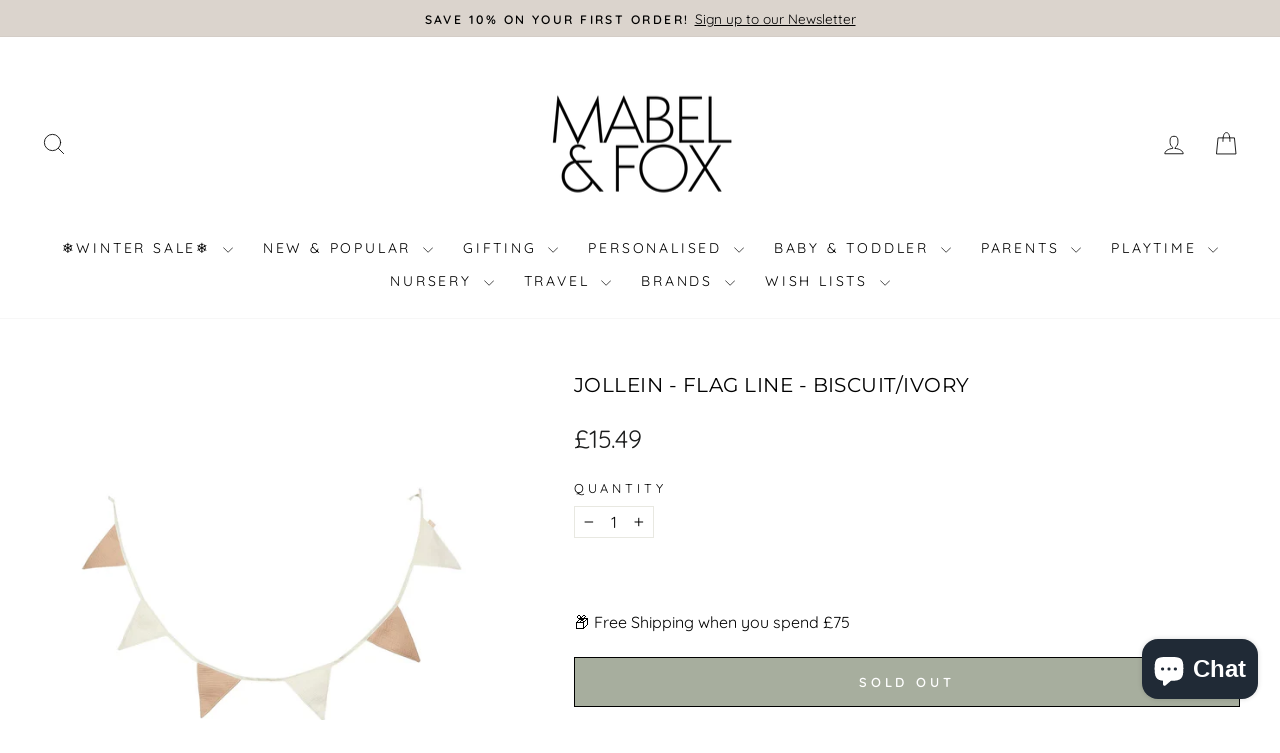

--- FILE ---
content_type: text/html; charset=utf-8
request_url: https://www.mabelandfox.com/collections/nursery-decor/products/jollein-flag-line-biscuit-ivory
body_size: 85688
content:
<!doctype html>
<html class="no-js" lang="en" dir="ltr">
<head>
  <style>
/* change spacing of text */
#bcpo .bcpo-label > label {
letter-spacing: 1px !important;
font-size: 14px !important;
}
</style><link rel="shortcut icon" href="//www.mabelandfox.com/cdn/shop/files/favicon_32x32.png?v=1761821088" type="image/png"><!-- Start of Booster Apps Seo-0.1--><title>Jollein - Flag Line - Biscuit/Ivory</title><meta name="description" content="Every day is a party with this cute Jollein fabric flag line! Made from 100% muslin cotton and in a beautiful pair of neutral colours, they are the perfect reusable party decoration.  In total there are 6 flags on the line: 3 biscuit-coloured and 3 ivory. On both sides, there is a string of 20 cm to put the flag line i" /><!-- end of Booster Apps SEO -->

  <meta charset="utf-8">
  <meta http-equiv="X-UA-Compatible" content="IE=edge,chrome=1">
  <meta name="viewport" content="width=device-width,initial-scale=1">
  <meta name="theme-color" content="#a7ae9e">
   <link rel="canonical" href="https://www.mabelandfox.com/products/jollein-flag-line-biscuit-ivory" /> 
  <link rel="preconnect" href="https://cdn.shopify.com" crossorigin>
  <link rel="preconnect" href="https://fonts.shopifycdn.com" crossorigin>
  <link rel="dns-prefetch" href="https://productreviews.shopifycdn.com">
  <link rel="dns-prefetch" href="https://ajax.googleapis.com">
  <link rel="dns-prefetch" href="https://maps.googleapis.com">
  <link rel="dns-prefetch" href="https://maps.gstatic.com">

  <div id='ctb_placeholder'></div><link rel="icon" href="//www.mabelandfox.com/cdn/shop/files/favicon.png?v=1761821088&width=32" type="image/png">
    <link rel="shortcut icon" href="files/favicon.png" type="image/png" />
<meta property="og:site_name" content="Mabel &amp; Fox">
  <meta property="og:url" content="https://www.mabelandfox.com/products/jollein-flag-line-biscuit-ivory">
  <meta property="og:title" content="Jollein - Flag Line - Biscuit/Ivory">
  <meta property="og:type" content="product">
  <meta property="og:description" content="Every day is a party with this cute Jollein fabric flag line! Made from 100% muslin cotton and in a beautiful pair of neutral colours, they are the perfect reusable party decoration.  In total there are 6 flags on the line: 3 biscuit-coloured and 3 ivory. On both sides, there is a string of 20 cm to put the flag line i"><meta property="og:image" content="http://www.mabelandfox.com/cdn/shop/products/jollein-flag-line-biscuit-ivory-31867180810467.jpg?v=1764915014">
    <meta property="og:image:secure_url" content="https://www.mabelandfox.com/cdn/shop/products/jollein-flag-line-biscuit-ivory-31867180810467.jpg?v=1764915014">
    <meta property="og:image:width" content="1771">
    <meta property="og:image:height" content="1771"><meta name="twitter:site" content="@">
  <meta name="twitter:card" content="summary_large_image">
  <meta name="twitter:title" content="Jollein - Flag Line - Biscuit/Ivory">
  <meta name="twitter:description" content="Every day is a party with this cute Jollein fabric flag line! Made from 100% muslin cotton and in a beautiful pair of neutral colours, they are the perfect reusable party decoration.  In total there are 6 flags on the line: 3 biscuit-coloured and 3 ivory. On both sides, there is a string of 20 cm to put the flag line i">
<style data-shopify>@font-face {
  font-family: Montserrat;
  font-weight: 400;
  font-style: normal;
  font-display: swap;
  src: url("//www.mabelandfox.com/cdn/fonts/montserrat/montserrat_n4.81949fa0ac9fd2021e16436151e8eaa539321637.woff2") format("woff2"),
       url("//www.mabelandfox.com/cdn/fonts/montserrat/montserrat_n4.a6c632ca7b62da89c3594789ba828388aac693fe.woff") format("woff");
}

  @font-face {
  font-family: Quicksand;
  font-weight: 400;
  font-style: normal;
  font-display: swap;
  src: url("//www.mabelandfox.com/cdn/fonts/quicksand/quicksand_n4.bf8322a9d1da765aa396ad7b6eeb81930a6214de.woff2") format("woff2"),
       url("//www.mabelandfox.com/cdn/fonts/quicksand/quicksand_n4.fa4cbd232d3483059e72b11f7239959a64c98426.woff") format("woff");
}


  @font-face {
  font-family: Quicksand;
  font-weight: 600;
  font-style: normal;
  font-display: swap;
  src: url("//www.mabelandfox.com/cdn/fonts/quicksand/quicksand_n6.2d744c302b66242b8689223a01c2ae7d363b7b45.woff2") format("woff2"),
       url("//www.mabelandfox.com/cdn/fonts/quicksand/quicksand_n6.0d771117677705be6acb5844d65cf2b9cbf6ea3d.woff") format("woff");
}

  
  
</style><link href="//www.mabelandfox.com/cdn/shop/t/45/assets/theme.css?v=115957317203306663381756209969" rel="stylesheet" type="text/css" media="all" />
<style data-shopify>:root {
    --typeHeaderPrimary: Montserrat;
    --typeHeaderFallback: sans-serif;
    --typeHeaderSize: 26px;
    --typeHeaderWeight: 400;
    --typeHeaderLineHeight: 0.9;
    --typeHeaderSpacing: 0.025em;

    --typeBasePrimary:Quicksand;
    --typeBaseFallback:sans-serif;
    --typeBaseSize: 16px;
    --typeBaseWeight: 400;
    --typeBaseSpacing: 0.0em;
    --typeBaseLineHeight: 1.3;
    --typeBaselineHeightMinus01: 1.2;

    --typeCollectionTitle: 21px;

    --iconWeight: 2px;
    --iconLinecaps: round;

    
        --buttonRadius: 0;
    

    --colorGridOverlayOpacity: 0.0;
    }

    .placeholder-content {
    background-image: linear-gradient(100deg, #ffffff 40%, #f7f7f7 63%, #ffffff 79%);
    }</style><script>
    document.documentElement.className = document.documentElement.className.replace('no-js', 'js');

    window.theme = window.theme || {};
    theme.routes = {
      home: "/",
      cart: "/cart.js",
      cartPage: "/cart",
      cartAdd: "/cart/add.js",
      cartChange: "/cart/change.js",
      search: "/search",
      predictiveSearch: "/search/suggest"
    };
    theme.strings = {
      soldOut: "Sold Out",
      unavailable: "Unavailable",
      inStockLabel: "In stock, ready to ship",
      oneStockLabel: "Low stock - [count] item left",
      otherStockLabel: "Low stock - [count] items left",
      willNotShipUntil: "Ready to ship [date]",
      willBeInStockAfter: "Back in stock [date]",
      waitingForStock: "Inventory on the way",
      savePrice: "Save [saved_amount]",
      cartEmpty: "Your cart is currently empty.",
      cartTermsConfirmation: "You must agree with the terms and conditions of sales to check out",
      searchCollections: "Collections",
      searchPages: "Pages",
      searchArticles: "Articles",
      productFrom: "from ",
      maxQuantity: "You can only have [quantity] of [title] in your cart."
    };
    theme.settings = {
      cartType: "drawer",
      isCustomerTemplate: false,
      moneyFormat: "£{{amount}}",
      saveType: "percent",
      productImageSize: "square",
      productImageCover: false,
      predictiveSearch: true,
      predictiveSearchType: null,
      predictiveSearchVendor: false,
      predictiveSearchPrice: false,
      quickView: true,
      themeName: 'Impulse',
      themeVersion: "7.3.4"
    };
  </script>

  <script>window.performance && window.performance.mark && window.performance.mark('shopify.content_for_header.start');</script><meta name="google-site-verification" content="J7gjWEoymIajy-W3m-qrwlUTKW7a735xH45YCkciCY0">
<meta name="google-site-verification" content="5YisCGHpxiv5Wm7WEyojHjN1BtAEaeDIHQdADGL-56I">
<meta name="facebook-domain-verification" content="tcn3njwbt7gyrwxhhw210h02evpe0n">
<meta name="facebook-domain-verification" content="4o14k8cn90nfjml6965wwa8k1rsg9i">
<meta name="google-site-verification" content="cLfxw7xBsFdxsZEeI-igvgbxlZxtX_OHD4K651w1yOw">
<meta id="shopify-digital-wallet" name="shopify-digital-wallet" content="/15826239/digital_wallets/dialog">
<meta name="shopify-checkout-api-token" content="aba80d711a58bc6ac020bd4b95d00efc">
<meta id="in-context-paypal-metadata" data-shop-id="15826239" data-venmo-supported="false" data-environment="production" data-locale="en_US" data-paypal-v4="true" data-currency="GBP">
<link rel="alternate" type="application/json+oembed" href="https://www.mabelandfox.com/products/jollein-flag-line-biscuit-ivory.oembed">
<script async="async" src="/checkouts/internal/preloads.js?locale=en-GG"></script>
<link rel="preconnect" href="https://shop.app" crossorigin="anonymous">
<script async="async" src="https://shop.app/checkouts/internal/preloads.js?locale=en-GG&shop_id=15826239" crossorigin="anonymous"></script>
<script id="apple-pay-shop-capabilities" type="application/json">{"shopId":15826239,"countryCode":"GB","currencyCode":"GBP","merchantCapabilities":["supports3DS"],"merchantId":"gid:\/\/shopify\/Shop\/15826239","merchantName":"Mabel \u0026 Fox","requiredBillingContactFields":["postalAddress","email","phone"],"requiredShippingContactFields":["postalAddress","email","phone"],"shippingType":"shipping","supportedNetworks":["visa","maestro","masterCard","amex","discover","elo"],"total":{"type":"pending","label":"Mabel \u0026 Fox","amount":"1.00"},"shopifyPaymentsEnabled":true,"supportsSubscriptions":true}</script>
<script id="shopify-features" type="application/json">{"accessToken":"aba80d711a58bc6ac020bd4b95d00efc","betas":["rich-media-storefront-analytics"],"domain":"www.mabelandfox.com","predictiveSearch":true,"shopId":15826239,"locale":"en"}</script>
<script>var Shopify = Shopify || {};
Shopify.shop = "mabel-fox.myshopify.com";
Shopify.locale = "en";
Shopify.currency = {"active":"GBP","rate":"1.0"};
Shopify.country = "GG";
Shopify.theme = {"name":"Impulse [CP 8-16-23] ","id":136588394723,"schema_name":"Impulse","schema_version":"7.3.4","theme_store_id":857,"role":"main"};
Shopify.theme.handle = "null";
Shopify.theme.style = {"id":null,"handle":null};
Shopify.cdnHost = "www.mabelandfox.com/cdn";
Shopify.routes = Shopify.routes || {};
Shopify.routes.root = "/";</script>
<script type="module">!function(o){(o.Shopify=o.Shopify||{}).modules=!0}(window);</script>
<script>!function(o){function n(){var o=[];function n(){o.push(Array.prototype.slice.apply(arguments))}return n.q=o,n}var t=o.Shopify=o.Shopify||{};t.loadFeatures=n(),t.autoloadFeatures=n()}(window);</script>
<script>
  window.ShopifyPay = window.ShopifyPay || {};
  window.ShopifyPay.apiHost = "shop.app\/pay";
  window.ShopifyPay.redirectState = null;
</script>
<script id="shop-js-analytics" type="application/json">{"pageType":"product"}</script>
<script defer="defer" async type="module" src="//www.mabelandfox.com/cdn/shopifycloud/shop-js/modules/v2/client.init-shop-cart-sync_BT-GjEfc.en.esm.js"></script>
<script defer="defer" async type="module" src="//www.mabelandfox.com/cdn/shopifycloud/shop-js/modules/v2/chunk.common_D58fp_Oc.esm.js"></script>
<script defer="defer" async type="module" src="//www.mabelandfox.com/cdn/shopifycloud/shop-js/modules/v2/chunk.modal_xMitdFEc.esm.js"></script>
<script type="module">
  await import("//www.mabelandfox.com/cdn/shopifycloud/shop-js/modules/v2/client.init-shop-cart-sync_BT-GjEfc.en.esm.js");
await import("//www.mabelandfox.com/cdn/shopifycloud/shop-js/modules/v2/chunk.common_D58fp_Oc.esm.js");
await import("//www.mabelandfox.com/cdn/shopifycloud/shop-js/modules/v2/chunk.modal_xMitdFEc.esm.js");

  window.Shopify.SignInWithShop?.initShopCartSync?.({"fedCMEnabled":true,"windoidEnabled":true});

</script>
<script>
  window.Shopify = window.Shopify || {};
  if (!window.Shopify.featureAssets) window.Shopify.featureAssets = {};
  window.Shopify.featureAssets['shop-js'] = {"shop-cart-sync":["modules/v2/client.shop-cart-sync_DZOKe7Ll.en.esm.js","modules/v2/chunk.common_D58fp_Oc.esm.js","modules/v2/chunk.modal_xMitdFEc.esm.js"],"init-fed-cm":["modules/v2/client.init-fed-cm_B6oLuCjv.en.esm.js","modules/v2/chunk.common_D58fp_Oc.esm.js","modules/v2/chunk.modal_xMitdFEc.esm.js"],"shop-cash-offers":["modules/v2/client.shop-cash-offers_D2sdYoxE.en.esm.js","modules/v2/chunk.common_D58fp_Oc.esm.js","modules/v2/chunk.modal_xMitdFEc.esm.js"],"shop-login-button":["modules/v2/client.shop-login-button_QeVjl5Y3.en.esm.js","modules/v2/chunk.common_D58fp_Oc.esm.js","modules/v2/chunk.modal_xMitdFEc.esm.js"],"pay-button":["modules/v2/client.pay-button_DXTOsIq6.en.esm.js","modules/v2/chunk.common_D58fp_Oc.esm.js","modules/v2/chunk.modal_xMitdFEc.esm.js"],"shop-button":["modules/v2/client.shop-button_DQZHx9pm.en.esm.js","modules/v2/chunk.common_D58fp_Oc.esm.js","modules/v2/chunk.modal_xMitdFEc.esm.js"],"avatar":["modules/v2/client.avatar_BTnouDA3.en.esm.js"],"init-windoid":["modules/v2/client.init-windoid_CR1B-cfM.en.esm.js","modules/v2/chunk.common_D58fp_Oc.esm.js","modules/v2/chunk.modal_xMitdFEc.esm.js"],"init-shop-for-new-customer-accounts":["modules/v2/client.init-shop-for-new-customer-accounts_C_vY_xzh.en.esm.js","modules/v2/client.shop-login-button_QeVjl5Y3.en.esm.js","modules/v2/chunk.common_D58fp_Oc.esm.js","modules/v2/chunk.modal_xMitdFEc.esm.js"],"init-shop-email-lookup-coordinator":["modules/v2/client.init-shop-email-lookup-coordinator_BI7n9ZSv.en.esm.js","modules/v2/chunk.common_D58fp_Oc.esm.js","modules/v2/chunk.modal_xMitdFEc.esm.js"],"init-shop-cart-sync":["modules/v2/client.init-shop-cart-sync_BT-GjEfc.en.esm.js","modules/v2/chunk.common_D58fp_Oc.esm.js","modules/v2/chunk.modal_xMitdFEc.esm.js"],"shop-toast-manager":["modules/v2/client.shop-toast-manager_DiYdP3xc.en.esm.js","modules/v2/chunk.common_D58fp_Oc.esm.js","modules/v2/chunk.modal_xMitdFEc.esm.js"],"init-customer-accounts":["modules/v2/client.init-customer-accounts_D9ZNqS-Q.en.esm.js","modules/v2/client.shop-login-button_QeVjl5Y3.en.esm.js","modules/v2/chunk.common_D58fp_Oc.esm.js","modules/v2/chunk.modal_xMitdFEc.esm.js"],"init-customer-accounts-sign-up":["modules/v2/client.init-customer-accounts-sign-up_iGw4briv.en.esm.js","modules/v2/client.shop-login-button_QeVjl5Y3.en.esm.js","modules/v2/chunk.common_D58fp_Oc.esm.js","modules/v2/chunk.modal_xMitdFEc.esm.js"],"shop-follow-button":["modules/v2/client.shop-follow-button_CqMgW2wH.en.esm.js","modules/v2/chunk.common_D58fp_Oc.esm.js","modules/v2/chunk.modal_xMitdFEc.esm.js"],"checkout-modal":["modules/v2/client.checkout-modal_xHeaAweL.en.esm.js","modules/v2/chunk.common_D58fp_Oc.esm.js","modules/v2/chunk.modal_xMitdFEc.esm.js"],"shop-login":["modules/v2/client.shop-login_D91U-Q7h.en.esm.js","modules/v2/chunk.common_D58fp_Oc.esm.js","modules/v2/chunk.modal_xMitdFEc.esm.js"],"lead-capture":["modules/v2/client.lead-capture_BJmE1dJe.en.esm.js","modules/v2/chunk.common_D58fp_Oc.esm.js","modules/v2/chunk.modal_xMitdFEc.esm.js"],"payment-terms":["modules/v2/client.payment-terms_Ci9AEqFq.en.esm.js","modules/v2/chunk.common_D58fp_Oc.esm.js","modules/v2/chunk.modal_xMitdFEc.esm.js"]};
</script>
<script>(function() {
  var isLoaded = false;
  function asyncLoad() {
    if (isLoaded) return;
    isLoaded = true;
    var urls = ["https:\/\/swymv3pro-01.azureedge.net\/code\/swym-shopify.js?shop=mabel-fox.myshopify.com","https:\/\/shopify.orderdeadline.com\/app\/frontend\/js\/order-deadline.min.js?shop=mabel-fox.myshopify.com","https:\/\/ufe.helixo.co\/scripts\/sdk.min.js?shop=mabel-fox.myshopify.com","https:\/\/sbzstag.cirkleinc.com\/?shop=mabel-fox.myshopify.com","https:\/\/widget.trustpilot.com\/bootstrap\/v5\/tp.widget.sync.bootstrap.min.js?shop=mabel-fox.myshopify.com","https:\/\/ecommplugins-scripts.trustpilot.com\/v2.1\/js\/header.min.js?settings=eyJrZXkiOiJQYTJTelJsR1YwYmNHSnFlIiwicyI6InNrdSJ9\u0026v=2.5\u0026shop=mabel-fox.myshopify.com","https:\/\/ecommplugins-trustboxsettings.trustpilot.com\/mabel-fox.myshopify.com.js?settings=1758200249541\u0026shop=mabel-fox.myshopify.com","https:\/\/chimpstatic.com\/mcjs-connected\/js\/users\/a5b04822625650aa0165eb33c\/c18e3f2fdd20b1be8c10b2711.js?shop=mabel-fox.myshopify.com","https:\/\/widgetic.com\/sdk\/sdk.js?shop=mabel-fox.myshopify.com","https:\/\/cdn.nfcube.com\/instafeed-f955613e9374666fc1df152ca4170723.js?shop=mabel-fox.myshopify.com","https:\/\/cdn.hextom.com\/js\/eventpromotionbar.js?shop=mabel-fox.myshopify.com","https:\/\/ecommplugins-scripts.trustpilot.com\/v2.1\/js\/success.min.js?settings=eyJrZXkiOiJQYTJTelJsR1YwYmNHSnFlIiwicyI6InNrdSIsInQiOlsib3JkZXJzL2Z1bGZpbGxlZCJdLCJ2IjoiIiwiYSI6IiJ9\u0026shop=mabel-fox.myshopify.com","\/\/cdn.shopify.com\/proxy\/125b3dcd6bf58d1a1404e161dd78616455302f0f126115186e12a3a0971b82f1\/ultimaterecentlyviewed.com\/script_tag.min.js?shop=mabel-fox.myshopify.com\u0026sp-cache-control=cHVibGljLCBtYXgtYWdlPTkwMA"];
    for (var i = 0; i < urls.length; i++) {
      var s = document.createElement('script');
      s.type = 'text/javascript';
      s.async = true;
      s.src = urls[i];
      var x = document.getElementsByTagName('script')[0];
      x.parentNode.insertBefore(s, x);
    }
  };
  if(window.attachEvent) {
    window.attachEvent('onload', asyncLoad);
  } else {
    window.addEventListener('load', asyncLoad, false);
  }
})();</script>
<script id="__st">var __st={"a":15826239,"offset":0,"reqid":"50c295f2-2725-4461-92a8-ba8ba35b4026-1769474485","pageurl":"www.mabelandfox.com\/collections\/nursery-decor\/products\/jollein-flag-line-biscuit-ivory","u":"95b2f571c88a","p":"product","rtyp":"product","rid":8045598605539};</script>
<script>window.ShopifyPaypalV4VisibilityTracking = true;</script>
<script id="captcha-bootstrap">!function(){'use strict';const t='contact',e='account',n='new_comment',o=[[t,t],['blogs',n],['comments',n],[t,'customer']],c=[[e,'customer_login'],[e,'guest_login'],[e,'recover_customer_password'],[e,'create_customer']],r=t=>t.map((([t,e])=>`form[action*='/${t}']:not([data-nocaptcha='true']) input[name='form_type'][value='${e}']`)).join(','),a=t=>()=>t?[...document.querySelectorAll(t)].map((t=>t.form)):[];function s(){const t=[...o],e=r(t);return a(e)}const i='password',u='form_key',d=['recaptcha-v3-token','g-recaptcha-response','h-captcha-response',i],f=()=>{try{return window.sessionStorage}catch{return}},m='__shopify_v',_=t=>t.elements[u];function p(t,e,n=!1){try{const o=window.sessionStorage,c=JSON.parse(o.getItem(e)),{data:r}=function(t){const{data:e,action:n}=t;return t[m]||n?{data:e,action:n}:{data:t,action:n}}(c);for(const[e,n]of Object.entries(r))t.elements[e]&&(t.elements[e].value=n);n&&o.removeItem(e)}catch(o){console.error('form repopulation failed',{error:o})}}const l='form_type',E='cptcha';function T(t){t.dataset[E]=!0}const w=window,h=w.document,L='Shopify',v='ce_forms',y='captcha';let A=!1;((t,e)=>{const n=(g='f06e6c50-85a8-45c8-87d0-21a2b65856fe',I='https://cdn.shopify.com/shopifycloud/storefront-forms-hcaptcha/ce_storefront_forms_captcha_hcaptcha.v1.5.2.iife.js',D={infoText:'Protected by hCaptcha',privacyText:'Privacy',termsText:'Terms'},(t,e,n)=>{const o=w[L][v],c=o.bindForm;if(c)return c(t,g,e,D).then(n);var r;o.q.push([[t,g,e,D],n]),r=I,A||(h.body.append(Object.assign(h.createElement('script'),{id:'captcha-provider',async:!0,src:r})),A=!0)});var g,I,D;w[L]=w[L]||{},w[L][v]=w[L][v]||{},w[L][v].q=[],w[L][y]=w[L][y]||{},w[L][y].protect=function(t,e){n(t,void 0,e),T(t)},Object.freeze(w[L][y]),function(t,e,n,w,h,L){const[v,y,A,g]=function(t,e,n){const i=e?o:[],u=t?c:[],d=[...i,...u],f=r(d),m=r(i),_=r(d.filter((([t,e])=>n.includes(e))));return[a(f),a(m),a(_),s()]}(w,h,L),I=t=>{const e=t.target;return e instanceof HTMLFormElement?e:e&&e.form},D=t=>v().includes(t);t.addEventListener('submit',(t=>{const e=I(t);if(!e)return;const n=D(e)&&!e.dataset.hcaptchaBound&&!e.dataset.recaptchaBound,o=_(e),c=g().includes(e)&&(!o||!o.value);(n||c)&&t.preventDefault(),c&&!n&&(function(t){try{if(!f())return;!function(t){const e=f();if(!e)return;const n=_(t);if(!n)return;const o=n.value;o&&e.removeItem(o)}(t);const e=Array.from(Array(32),(()=>Math.random().toString(36)[2])).join('');!function(t,e){_(t)||t.append(Object.assign(document.createElement('input'),{type:'hidden',name:u})),t.elements[u].value=e}(t,e),function(t,e){const n=f();if(!n)return;const o=[...t.querySelectorAll(`input[type='${i}']`)].map((({name:t})=>t)),c=[...d,...o],r={};for(const[a,s]of new FormData(t).entries())c.includes(a)||(r[a]=s);n.setItem(e,JSON.stringify({[m]:1,action:t.action,data:r}))}(t,e)}catch(e){console.error('failed to persist form',e)}}(e),e.submit())}));const S=(t,e)=>{t&&!t.dataset[E]&&(n(t,e.some((e=>e===t))),T(t))};for(const o of['focusin','change'])t.addEventListener(o,(t=>{const e=I(t);D(e)&&S(e,y())}));const B=e.get('form_key'),M=e.get(l),P=B&&M;t.addEventListener('DOMContentLoaded',(()=>{const t=y();if(P)for(const e of t)e.elements[l].value===M&&p(e,B);[...new Set([...A(),...v().filter((t=>'true'===t.dataset.shopifyCaptcha))])].forEach((e=>S(e,t)))}))}(h,new URLSearchParams(w.location.search),n,t,e,['guest_login'])})(!0,!0)}();</script>
<script integrity="sha256-4kQ18oKyAcykRKYeNunJcIwy7WH5gtpwJnB7kiuLZ1E=" data-source-attribution="shopify.loadfeatures" defer="defer" src="//www.mabelandfox.com/cdn/shopifycloud/storefront/assets/storefront/load_feature-a0a9edcb.js" crossorigin="anonymous"></script>
<script crossorigin="anonymous" defer="defer" src="//www.mabelandfox.com/cdn/shopifycloud/storefront/assets/shopify_pay/storefront-65b4c6d7.js?v=20250812"></script>
<script data-source-attribution="shopify.dynamic_checkout.dynamic.init">var Shopify=Shopify||{};Shopify.PaymentButton=Shopify.PaymentButton||{isStorefrontPortableWallets:!0,init:function(){window.Shopify.PaymentButton.init=function(){};var t=document.createElement("script");t.src="https://www.mabelandfox.com/cdn/shopifycloud/portable-wallets/latest/portable-wallets.en.js",t.type="module",document.head.appendChild(t)}};
</script>
<script data-source-attribution="shopify.dynamic_checkout.buyer_consent">
  function portableWalletsHideBuyerConsent(e){var t=document.getElementById("shopify-buyer-consent"),n=document.getElementById("shopify-subscription-policy-button");t&&n&&(t.classList.add("hidden"),t.setAttribute("aria-hidden","true"),n.removeEventListener("click",e))}function portableWalletsShowBuyerConsent(e){var t=document.getElementById("shopify-buyer-consent"),n=document.getElementById("shopify-subscription-policy-button");t&&n&&(t.classList.remove("hidden"),t.removeAttribute("aria-hidden"),n.addEventListener("click",e))}window.Shopify?.PaymentButton&&(window.Shopify.PaymentButton.hideBuyerConsent=portableWalletsHideBuyerConsent,window.Shopify.PaymentButton.showBuyerConsent=portableWalletsShowBuyerConsent);
</script>
<script>
  function portableWalletsCleanup(e){e&&e.src&&console.error("Failed to load portable wallets script "+e.src);var t=document.querySelectorAll("shopify-accelerated-checkout .shopify-payment-button__skeleton, shopify-accelerated-checkout-cart .wallet-cart-button__skeleton"),e=document.getElementById("shopify-buyer-consent");for(let e=0;e<t.length;e++)t[e].remove();e&&e.remove()}function portableWalletsNotLoadedAsModule(e){e instanceof ErrorEvent&&"string"==typeof e.message&&e.message.includes("import.meta")&&"string"==typeof e.filename&&e.filename.includes("portable-wallets")&&(window.removeEventListener("error",portableWalletsNotLoadedAsModule),window.Shopify.PaymentButton.failedToLoad=e,"loading"===document.readyState?document.addEventListener("DOMContentLoaded",window.Shopify.PaymentButton.init):window.Shopify.PaymentButton.init())}window.addEventListener("error",portableWalletsNotLoadedAsModule);
</script>

<script type="module" src="https://www.mabelandfox.com/cdn/shopifycloud/portable-wallets/latest/portable-wallets.en.js" onError="portableWalletsCleanup(this)" crossorigin="anonymous"></script>
<script nomodule>
  document.addEventListener("DOMContentLoaded", portableWalletsCleanup);
</script>

<script id='scb4127' type='text/javascript' async='' src='https://www.mabelandfox.com/cdn/shopifycloud/privacy-banner/storefront-banner.js'></script><link id="shopify-accelerated-checkout-styles" rel="stylesheet" media="screen" href="https://www.mabelandfox.com/cdn/shopifycloud/portable-wallets/latest/accelerated-checkout-backwards-compat.css" crossorigin="anonymous">
<style id="shopify-accelerated-checkout-cart">
        #shopify-buyer-consent {
  margin-top: 1em;
  display: inline-block;
  width: 100%;
}

#shopify-buyer-consent.hidden {
  display: none;
}

#shopify-subscription-policy-button {
  background: none;
  border: none;
  padding: 0;
  text-decoration: underline;
  font-size: inherit;
  cursor: pointer;
}

#shopify-subscription-policy-button::before {
  box-shadow: none;
}

      </style>

<script>window.performance && window.performance.mark && window.performance.mark('shopify.content_for_header.end');</script>

  <script src="//www.mabelandfox.com/cdn/shop/t/45/assets/vendor-scripts-v11.js" defer="defer"></script><script src="//www.mabelandfox.com/cdn/shop/t/45/assets/theme.js?v=97253449236296224891755112199" defer="defer"></script>
<script type="text/javascript">
  window.Rivo = window.Rivo || {};
  window.Rivo.common = window.Rivo.common || {};
  window.Rivo.common.shop = {
    permanent_domain: 'mabel-fox.myshopify.com',
    currency: "GBP",
    money_format: "£{{amount}}",
    id: 15826239
  };
  

  window.Rivo.common.template = 'product';
  window.Rivo.common.cart = {};
  window.Rivo.common.vapid_public_key = "BO5RJ2FA8w6MW2Qt1_MKSFtoVpVjUMLYkHb2arb7zZxEaYGTMuLvmZGabSHj8q0EwlzLWBAcAU_0z-z9Xps8kF8=";
  window.Rivo.global_config = {"asset_urls":{"loy":{"init_js":"https:\/\/cdn.shopify.com\/s\/files\/1\/0194\/1736\/6592\/t\/1\/assets\/ba_loy_init.js?v=1692118796","widget_js":"https:\/\/cdn.shopify.com\/s\/files\/1\/0194\/1736\/6592\/t\/1\/assets\/ba_loy_widget.js?v=1692118798","widget_css":"https:\/\/cdn.shopify.com\/s\/files\/1\/0194\/1736\/6592\/t\/1\/assets\/ba_loy_widget.css?v=1691121779","page_init_js":"https:\/\/cdn.shopify.com\/s\/files\/1\/0194\/1736\/6592\/t\/1\/assets\/ba_loy_page_init.js?v=1692118799","page_widget_js":"https:\/\/cdn.shopify.com\/s\/files\/1\/0194\/1736\/6592\/t\/1\/assets\/ba_loy_page_widget.js?v=1692118800","page_widget_css":"https:\/\/cdn.shopify.com\/s\/files\/1\/0194\/1736\/6592\/t\/1\/assets\/ba_loy_page.css?v=1689377962","page_preview_js":"\/assets\/msg\/loy_page_preview.js"},"rev":{"init_js":"https:\/\/cdn.shopify.com\/s\/files\/1\/0194\/1736\/6592\/t\/1\/assets\/ba_rev_init.js?v=1689014017","widget_js":"https:\/\/cdn.shopify.com\/s\/files\/1\/0194\/1736\/6592\/t\/1\/assets\/ba_rev_widget.js?v=1679054861","modal_js":"https:\/\/cdn.shopify.com\/s\/files\/1\/0194\/1736\/6592\/t\/1\/assets\/ba_rev_modal.js?v=1689556472","widget_css":"https:\/\/cdn.shopify.com\/s\/files\/1\/0194\/1736\/6592\/t\/1\/assets\/ba_rev_widget.css?v=1680320455","modal_css":"https:\/\/cdn.shopify.com\/s\/files\/1\/0194\/1736\/6592\/t\/1\/assets\/ba_rev_modal.css?v=1680295707"},"pu":{"init_js":"https:\/\/cdn.shopify.com\/s\/files\/1\/0194\/1736\/6592\/t\/1\/assets\/ba_pu_init.js?v=1635877170"},"widgets":{"init_js":"https:\/\/cdn.shopify.com\/s\/files\/1\/0194\/1736\/6592\/t\/1\/assets\/ba_widget_init.js?v=1679987682","modal_js":"https:\/\/cdn.shopify.com\/s\/files\/1\/0194\/1736\/6592\/t\/1\/assets\/ba_widget_modal.js?v=1679987684","modal_css":"https:\/\/cdn.shopify.com\/s\/files\/1\/0194\/1736\/6592\/t\/1\/assets\/ba_widget_modal.css?v=1654723622"},"forms":{"init_js":"https:\/\/cdn.shopify.com\/s\/files\/1\/0194\/1736\/6592\/t\/1\/assets\/ba_forms_init.js?v=1692118803","widget_js":"https:\/\/cdn.shopify.com\/s\/files\/1\/0194\/1736\/6592\/t\/1\/assets\/ba_forms_widget.js?v=1692118804","forms_css":"https:\/\/cdn.shopify.com\/s\/files\/1\/0194\/1736\/6592\/t\/1\/assets\/ba_forms.css?v=1654711758"},"global":{"helper_js":"https:\/\/cdn.shopify.com\/s\/files\/1\/0194\/1736\/6592\/t\/1\/assets\/ba_tracking.js?v=1680229884"}},"proxy_paths":{"pu":"\/apps\/ba_fb_app","app_metrics":"\/apps\/ba_fb_app\/app_metrics","push_subscription":"\/apps\/ba_fb_app\/push"},"aat":["pu"],"pv":false,"sts":false,"bam":false,"base_money_format":"£{{amount}}"};

  
    if (window.Rivo.common.template == 'product'){
      window.Rivo.common.product = {
        id: 8045598605539, price: 1549, handle: "jollein-flag-line-biscuit-ivory", tags: ["Bunting","Royal Mail"],
        available: false, title: "Jollein - Flag Line - Biscuit\/Ivory", variants: [{"id":43739521384675,"title":"Default Title","option1":"Default Title","option2":null,"option3":null,"sku":"719-602-67034","requires_shipping":true,"taxable":true,"featured_image":null,"available":false,"name":"Jollein - Flag Line - Biscuit\/Ivory","public_title":null,"options":["Default Title"],"price":1549,"weight":83,"compare_at_price":null,"inventory_quantity":0,"inventory_management":"shopify","inventory_policy":"deny","barcode":"8717329373815","requires_selling_plan":false,"selling_plan_allocations":[],"quantity_rule":{"min":1,"max":null,"increment":1}}]
      };
    }
  



    window.Rivo.pu_config = {"push_prompt_cover_enabled":false,"push_prompt_cover_title":"One small step","push_prompt_cover_message":"Allow your browser to receive notifications","subscription_plan_exceeded_limits":true};

    window.Rivo.widgets_config = {"id":17797,"active":false,"frequency_limit_amount":2,"frequency_limit_time_unit":"days","background_image":{"position":"none"},"initial_state":{"body":"Sign up and unlock your instant discount","title":"Get 10% off your order","cta_text":"Claim Discount","show_email":true,"action_text":"Saving...","footer_text":"You are signing up to receive communication via email and can unsubscribe at any time.","dismiss_text":"No thanks","email_placeholder":"Email Address","phone_placeholder":"Phone Number","show_phone_number":false},"success_state":{"body":"Thanks for subscribing. Copy your discount code and apply to your next order.","title":"Discount Unlocked 🎉","cta_text":"Continue shopping","cta_action":"dismiss"},"closed_state":{"action":"close_widget","font_size":"20","action_text":"GET 10% OFF","display_offset":"300","display_position":"left"},"error_state":{"submit_error":"Sorry, please try again later","invalid_email":"Please enter valid email address!","error_subscribing":"Error subscribing, try again later","already_registered":"You have already registered","invalid_phone_number":"Please enter valid phone number!"},"trigger":{"delay":0},"colors":{"link_color":"#4FC3F7","sticky_bar_bg":"#C62828","cta_font_color":"#fff","body_font_color":"#000","sticky_bar_text":"#fff","background_color":"#fff","error_background":"#ffdede","error_text_color":"#ff2626","title_font_color":"#000","footer_font_color":"#bbb","dismiss_font_color":"#bbb","cta_background_color":"#000","sticky_coupon_bar_bg":"#286ef8","sticky_coupon_bar_text":"#fff"},"sticky_coupon_bar":{},"display_style":{"font":"Arial","size":"regular","align":"center"},"dismissable":true,"has_background":false,"opt_in_channels":["email"],"rules":[],"widget_css":".powered_by_rivo{\n  display: block;\n}\n.ba_widget_main_design {\n  background: #fff;\n}\n.ba_widget_content{text-align: center}\n.ba_widget_parent{\n  font-family: Arial;\n}\n.ba_widget_parent.background{\n}\n.ba_widget_left_content{\n}\n.ba_widget_right_content{\n}\n#ba_widget_cta_button:disabled{\n  background: #000cc;\n}\n#ba_widget_cta_button{\n  background: #000;\n  color: #fff;\n}\n#ba_widget_cta_button:after {\n  background: #000e0;\n}\n.ba_initial_state_title, .ba_success_state_title{\n  color: #000;\n}\n.ba_initial_state_body, .ba_success_state_body{\n  color: #000;\n}\n.ba_initial_state_dismiss_text{\n  color: #bbb;\n}\n.ba_initial_state_footer_text, .ba_initial_state_sms_agreement{\n  color: #bbb;\n}\n.ba_widget_error{\n  color: #ff2626;\n  background: #ffdede;\n}\n.ba_link_color{\n  color: #4FC3F7;\n}\n","custom_css":null,"logo":null};

</script>


<script type="text/javascript">
  

  //Global snippet for Rivo
  //this is updated automatically - do not edit manually.

  function loadScript(src, defer, done) {
    var js = document.createElement('script');
    js.src = src;
    js.defer = defer;
    js.onload = function(){done();};
    js.onerror = function(){
      done(new Error('Failed to load script ' + src));
    };
    document.head.appendChild(js);
  }

  function browserSupportsAllFeatures() {
    return window.Promise && window.fetch && window.Symbol;
  }

  if (browserSupportsAllFeatures()) {
    main();
  } else {
    loadScript('https://polyfill-fastly.net/v3/polyfill.min.js?features=Promise,fetch', true, main);
  }

  function loadAppScripts(){


      loadScript(window.Rivo.global_config.asset_urls.pu.init_js, true, function(){});

      loadScript(window.Rivo.global_config.asset_urls.widgets.init_js, true, function(){});
  }

  function main(err) {
    //isolate the scope
    loadScript(window.Rivo.global_config.asset_urls.global.helper_js, false, loadAppScripts);
  }
</script>


  <!-- Hotjar Tracking Code for https://www.mabelandfox.com/ -->
<script>
    (function(h,o,t,j,a,r){
        h.hj=h.hj||function(){(h.hj.q=h.hj.q||[]).push(arguments)};
        h._hjSettings={hjid:3734951,hjsv:6};
        a=o.getElementsByTagName('head')[0];
        r=o.createElement('script');r.async=1;
        r.src=t+h._hjSettings.hjid+j+h._hjSettings.hjsv;
        a.appendChild(r);
    })(window,document,'https://static.hotjar.com/c/hotjar-','.js?sv=');
</script>


























































<!-- BEGIN app block: shopify://apps/ufe-cross-sell-upsell-bundle/blocks/app-embed/588d2ac5-62f3-4ccd-8638-da98ec61fa90 -->



<script>
  window.isUfeInstalled = true;
  
  window.ufeStore = {
    collections: [416074563811,417231962339,437520597219,430258389219,668059500920,417568260323,412660957411,668674589048,414502519011,665342280056,436788789475,416074662115],
    tags: 'Bunting,Royal Mail'.split(','),
    selectedVariantId: 43739521384675,
    moneyFormat: "£{{amount}}",
    moneyFormatWithCurrency: "£{{amount}} GBP",
    currency: "GBP",
    customerId: null,
    productAvailable: null,
    productMapping: [],
    meta: {
        pageType: 'product' ,
        productId: 8045598605539 ,
        selectedVariantId: 43739521384675,
        collectionId: 665342280056
    }
  }
  
   ufeStore.meta.products= [
      
        {
          id: 14986952900984,
          variants: [
            
              {
                id: 55366332023160,
                title: "Default Title",
                price: '£11.99',
                available: false 
              },
            
          ]
        }, 
      
        {
          id: 14987090428280,
          variants: [
            
              {
                id: 55366931513720,
                title: "Default Title",
                price: '£47.99',
                available: false 
              },
            
          ]
        }, 
      
        {
          id: 14986956505464,
          variants: [
            
              {
                id: 55366342443384,
                title: "Default Title",
                price: '£15.99',
                available: true 
              },
            
          ]
        }, 
      
        {
          id: 14988891095416,
          variants: [
            
              {
                id: 55373940195704,
                title: "Default Title",
                price: '£14.95',
                available: true 
              },
            
          ]
        }, 
      
        {
          id: 14988888670584,
          variants: [
            
              {
                id: 55373937148280,
                title: "Default Title",
                price: '£14.95',
                available: true 
              },
            
          ]
        }, 
      
        {
          id: 14988932841848,
          variants: [
            
              {
                id: 55374002520440,
                title: "Default Title",
                price: '£14.95',
                available: true 
              },
            
          ]
        }, 
      
        {
          id: 14988899156344,
          variants: [
            
              {
                id: 55373951730040,
                title: "Default Title",
                price: '£24.99',
                available: false 
              },
            
          ]
        }, 
      
        {
          id: 14988555682168,
          variants: [
            
              {
                id: 55372772934008,
                title: "Default Title",
                price: '£35.99',
                available: true 
              },
            
          ]
        }, 
      
        {
          id: 14987101438328,
          variants: [
            
              {
                id: 55366966935928,
                title: "Default Title",
                price: '£14.99',
                available: true 
              },
            
          ]
        }, 
      
        {
          id: 14987095703928,
          variants: [
            
              {
                id: 55366949405048,
                title: "Default Title",
                price: '£14.99',
                available: true 
              },
            
          ]
        }, 
      
        {
          id: 14987093082488,
          variants: [
            
              {
                id: 55366936723832,
                title: "Default Title",
                price: '£14.99',
                available: true 
              },
            
          ]
        }, 
      
        {
          id: 14986933797240,
          variants: [
            
              {
                id: 55366269305208,
                title: "Default Title",
                price: '£8.95',
                available: true 
              },
            
          ]
        }, 
      
        {
          id: 6784552829093,
          variants: [
            
              {
                id: 39973311119525,
                title: "Default Title",
                price: '£66.99',
                available: false 
              },
            
          ]
        }, 
      
        {
          id: 7657813344483,
          variants: [
            
              {
                id: 42779564179683,
                title: "Default Title",
                price: '£18.89',
                available: false 
              },
            
          ]
        }, 
      
        {
          id: 8063506710755,
          variants: [
            
              {
                id: 43785751691491,
                title: "Default Title",
                price: '£31.19',
                available: true 
              },
            
          ]
        }, 
      
        {
          id: 8688149299427,
          variants: [
            
              {
                id: 45628910076131,
                title: "Default Title",
                price: '£53.99',
                available: false 
              },
            
          ]
        }, 
      
        {
          id: 8158208458979,
          variants: [
            
              {
                id: 44018012356835,
                title: "Default Title",
                price: '£59.99',
                available: true 
              },
            
          ]
        }, 
      
        {
          id: 8024694915299,
          variants: [
            
              {
                id: 43692333662435,
                title: "Default Title",
                price: '£53.99',
                available: true 
              },
            
          ]
        }, 
      
        {
          id: 7591366197475,
          variants: [
            
              {
                id: 42500285300963,
                title: "Default Title",
                price: '£36.99',
                available: false 
              },
            
          ]
        }, 
      
        {
          id: 7591291551971,
          variants: [
            
              {
                id: 42499925213411,
                title: "Default Title",
                price: '£36.99',
                available: false 
              },
            
          ]
        }, 
      
        {
          id: 6140728770725,
          variants: [
            
              {
                id: 37817399672997,
                title: "Default Title",
                price: '£19.99',
                available: true 
              },
            
          ]
        }, 
      
        {
          id: 8126907973859,
          variants: [
            
              {
                id: 43933611917539,
                title: "Default Title",
                price: '£54.99',
                available: false 
              },
            
          ]
        }, 
      
        {
          id: 7952140959971,
          variants: [
            
              {
                id: 43533475381475,
                title: "Default Title",
                price: '£16.99',
                available: false 
              },
            
          ]
        }, 
      
        {
          id: 14881214726520,
          variants: [
            
              {
                id: 54928788717944,
                title: "Default Title",
                price: '£34.99',
                available: false 
              },
            
          ]
        }, 
      
        {
          id: 7646379737315,
          variants: [
            
              {
                id: 42735844131043,
                title: "Default Title",
                price: '£31.99',
                available: true 
              },
            
          ]
        }, 
      
        {
          id: 8049902256355,
          variants: [
            
              {
                id: 43751867613411,
                title: "Default Title",
                price: '£17.49',
                available: false 
              },
            
          ]
        }, 
      
        {
          id: 8684662423779,
          variants: [
            
              {
                id: 45616838017251,
                title: "Default Title",
                price: '£31.99',
                available: false 
              },
            
          ]
        }, 
      
        {
          id: 8325505548515,
          variants: [
            
              {
                id: 44495083667683,
                title: "Default Title",
                price: '£19.99',
                available: true 
              },
            
          ]
        }, 
      
        {
          id: 8048943333603,
          variants: [
            
              {
                id: 43749861884131,
                title: "Default Title",
                price: '£20.49',
                available: true 
              },
            
          ]
        }, 
      
        {
          id: 8673914945763,
          variants: [
            
              {
                id: 45573831557347,
                title: "Default Title",
                price: '£13.99',
                available: true 
              },
            
          ]
        }, 
      
        {
          id: 14859836621176,
          variants: [
            
              {
                id: 54835997213048,
                title: "Default Title",
                price: '£21.99',
                available: false 
              },
            
          ]
        }, 
      
        {
          id: 8103977058531,
          variants: [
            
              {
                id: 43887874474211,
                title: "Default Title",
                price: '£15.99',
                available: true 
              },
            
          ]
        }, 
      
        {
          id: 8105297281251,
          variants: [
            
              {
                id: 43890111054051,
                title: "Default Title",
                price: '£21.49',
                available: false 
              },
            
          ]
        }, 
      
        {
          id: 8688204742883,
          variants: [
            
              {
                id: 45629188210915,
                title: "Default Title",
                price: '£61.99',
                available: true 
              },
            
          ]
        }, 
      
        {
          id: 8048951427299,
          variants: [
            
              {
                id: 43749879644387,
                title: "Default Title",
                price: '£20.49',
                available: true 
              },
            
          ]
        }, 
      
        {
          id: 8045598605539,
          variants: [
            
              {
                id: 43739521384675,
                title: "Default Title",
                price: '£15.49',
                available: false 
              },
            
          ]
        }, 
      
        {
          id: 8103726809315,
          variants: [
            
              {
                id: 43887198634211,
                title: "Default Title",
                price: '£14.99',
                available: true 
              },
            
          ]
        }, 
      
        {
          id: 8688127279331,
          variants: [
            
              {
                id: 45628798042339,
                title: "Default Title",
                price: '£18.99',
                available: true 
              },
            
          ]
        }, 
      
        {
          id: 8038368510179,
          variants: [
            
              {
                id: 43722292592867,
                title: "Default Title",
                price: '£13.99',
                available: false 
              },
            
          ]
        }, 
      
        {
          id: 14881197457784,
          variants: [
            
              {
                id: 54928701620600,
                title: "Default Title",
                price: '£17.99',
                available: true 
              },
            
          ]
        }, 
      
        {
          id: 8311246389475,
          variants: [
            
              {
                id: 44445875110115,
                title: "Default Title",
                price: '£15.49',
                available: true 
              },
            
          ]
        }, 
      
        {
          id: 8273597956323,
          variants: [
            
              {
                id: 44347434500323,
                title: "Default Title",
                price: '£9.59',
                available: true 
              },
            
          ]
        }, 
      
        {
          id: 8692497973475,
          variants: [
            
              {
                id: 45647699738851,
                title: "Default Title",
                price: '£15.19',
                available: true 
              },
            
          ]
        }, 
      
        {
          id: 7645644947683,
          variants: [
            
              {
                id: 42733889716451,
                title: "Default Title",
                price: '£34.99',
                available: false 
              },
            
          ]
        }, 
      
        {
          id: 14904443928952,
          variants: [
            
              {
                id: 55016399176056,
                title: "Default Title",
                price: '£47.99',
                available: true 
              },
            
          ]
        }, 
      
        {
          id: 14881207189880,
          variants: [
            
              {
                id: 54928768369016,
                title: "Default Title",
                price: '£34.99',
                available: true 
              },
            
          ]
        }, 
      
        {
          id: 14875697021304,
          variants: [
            
              {
                id: 54907651916152,
                title: "Default Title",
                price: '£3.99',
                available: true 
              },
            
          ]
        }, 
      
        {
          id: 14875695579512,
          variants: [
            
              {
                id: 54907649229176,
                title: "Default Title",
                price: '£3.99',
                available: true 
              },
            
          ]
        }, 
      
        {
          id: 8603867283683,
          variants: [
            
              {
                id: 45306114146531,
                title: "Default Title",
                price: '£36.99',
                available: false 
              },
            
          ]
        }, 
      
        {
          id: 8311278862563,
          variants: [
            
              {
                id: 44446034297059,
                title: "Default Title",
                price: '£15.99',
                available: false 
              },
            
          ]
        }, 
      
   ]
     


  
    window.ufeStore.cartTotal = 0;
    window.ufeStore.cart = {"note":null,"attributes":{},"original_total_price":0,"total_price":0,"total_discount":0,"total_weight":0.0,"item_count":0,"items":[],"requires_shipping":false,"currency":"GBP","items_subtotal_price":0,"cart_level_discount_applications":[],"checkout_charge_amount":0},
    
  

   window.ufeStore.localization = {};
  
  

  window.ufeStore.localization.availableCountries = ["GG","IM","JE","GB"];
  window.ufeStore.localization.availableLanguages = ["en"];

  console.log("%c UFE: Funnel Engines ⚡️ Full Throttle 🦾😎!", 'font-weight: bold; letter-spacing: 2px; font-family: system-ui, -apple-system, BlinkMacSystemFont, "Segoe UI", "Roboto", "Oxygen", "Ubuntu", Arial, sans-serif;font-size: 20px;color: rgb(25, 124, 255); text-shadow: 1px 1px 0 rgb(62, 246, 255)');
  console.log(`%c \n Funnels on Mabel &amp; Fox is powered by Upsell Funnel Engine. \n  \n   → Positive ROI Guaranteed \n   → #1 Upsell Funnel App\n   → Increased AOV & LTV\n   → All-In-One Upsell & Cross Sell\n  \n Know more: https://helixo.co/ufe \n\n  \n  `,'font-size: 12px;font-family: monospace;padding: 1px 2px;line-height: 1');
   
</script>


<script async src="https://ufe.helixo.co/scripts/app-core.min.js?shop=mabel-fox.myshopify.com"></script><!-- END app block --><!-- BEGIN app block: shopify://apps/uppromote-affiliate/blocks/core-script/64c32457-930d-4cb9-9641-e24c0d9cf1f4 --><!-- BEGIN app snippet: core-metafields-setting --><!--suppress ES6ConvertVarToLetConst -->
<script type="application/json" id="core-uppromote-settings">{"app_env":{"env":"production"},"message_bar_setting":{"referral_enable":1,"referral_content":"You're shopping with {affiliate_name}!","referral_font":"Poppins","referral_font_size":14,"referral_text_color":"#ffffff","referral_background_color":"#d6c2c9","not_referral_enable":0,"not_referral_content":"Enjoy your time.","not_referral_font":"Poppins","not_referral_font_size":14,"not_referral_text_color":"#ffffff","not_referral_background_color":"#338FB1"}}</script>
<script type="application/json" id="core-uppromote-cart">{"note":null,"attributes":{},"original_total_price":0,"total_price":0,"total_discount":0,"total_weight":0.0,"item_count":0,"items":[],"requires_shipping":false,"currency":"GBP","items_subtotal_price":0,"cart_level_discount_applications":[],"checkout_charge_amount":0}</script>
<script id="core-uppromote-quick-store-tracking-vars">
    function getDocumentContext(){const{href:a,hash:b,host:c,hostname:d,origin:e,pathname:f,port:g,protocol:h,search:i}=window.location,j=document.referrer,k=document.characterSet,l=document.title;return{location:{href:a,hash:b,host:c,hostname:d,origin:e,pathname:f,port:g,protocol:h,search:i},referrer:j||document.location.href,characterSet:k,title:l}}function getNavigatorContext(){const{language:a,cookieEnabled:b,languages:c,userAgent:d}=navigator;return{language:a,cookieEnabled:b,languages:c,userAgent:d}}function getWindowContext(){const{innerHeight:a,innerWidth:b,outerHeight:c,outerWidth:d,origin:e,screen:{height:j,width:k},screenX:f,screenY:g,scrollX:h,scrollY:i}=window;return{innerHeight:a,innerWidth:b,outerHeight:c,outerWidth:d,origin:e,screen:{screenHeight:j,screenWidth:k},screenX:f,screenY:g,scrollX:h,scrollY:i,location:getDocumentContext().location}}function getContext(){return{document:getDocumentContext(),navigator:getNavigatorContext(),window:getWindowContext()}}
    if (window.location.href.includes('?sca_ref=')) {
        localStorage.setItem('__up_lastViewedPageContext', JSON.stringify({
            context: getContext(),
            timestamp: new Date().toISOString(),
        }))
    }
</script>

<script id="core-uppromote-setting-booster">
    var UpPromoteCoreSettings = JSON.parse(document.getElementById('core-uppromote-settings').textContent)
    UpPromoteCoreSettings.currentCart = JSON.parse(document.getElementById('core-uppromote-cart')?.textContent || '{}')
    const idToClean = ['core-uppromote-settings', 'core-uppromote-cart', 'core-uppromote-setting-booster', 'core-uppromote-quick-store-tracking-vars']
    idToClean.forEach(id => {
        document.getElementById(id)?.remove()
    })
</script>
<!-- END app snippet -->


<!-- END app block --><!-- BEGIN app block: shopify://apps/hulk-form-builder/blocks/app-embed/b6b8dd14-356b-4725-a4ed-77232212b3c3 --><!-- BEGIN app snippet: hulkapps-formbuilder-theme-ext --><script type="text/javascript">
  
  if (typeof window.formbuilder_customer != "object") {
        window.formbuilder_customer = {}
  }

  window.hulkFormBuilder = {
    form_data: {"form_-M1YoyuYc1R_3frZsryILg":{"uuid":"-M1YoyuYc1R_3frZsryILg","form_name":"Collaboration Request Form","form_data":{"div_back_gradient_1":"#fff","div_back_gradient_2":"transparent","back_color":"#cbb3b3","form_title":"\u003ch4 style=\"text-align: center;\"\u003eCollaboration Request Form\u003c\/h4\u003e\n","form_submit":"Submit","after_submit":"hideAndmessage","after_submit_msg":"\u003cp style=\"text-align: center;\"\u003e\u003cspan style=\"font-family:Arial;\"\u003eThank you for your submission!\u0026nbsp;\u003c\/span\u003e\u003c\/p\u003e\n\n\u003cp style=\"text-align: center;\"\u003e\u003cspan style=\"font-family:Arial;\"\u003ePlease be aware that we experience high volumes of collaboration requests but we will get back to you as soon as possible.\u003c\/span\u003e\u003c\/p\u003e\n","captcha_enable":"no","label_style":"blockLabels","input_border_radius":"2","back_type":"transparent","input_back_color":"#fff","input_back_color_hover":"#fff","back_shadow":"none","label_font_clr":"#333333","input_font_clr":"#333333","button_align":"fullBtn","button_clr":"#fff","button_back_clr":"#333333","button_border_radius":"2","form_width":"600px","form_border_size":"3","form_border_clr":"#cbb3b3","form_border_radius":"3","label_font_size":"14","input_font_size":"12","button_font_size":"16","form_padding":"30","input_border_color":"#cbb3b3","input_border_color_hover":"#ccc","btn_border_clr":"#333333","btn_border_size":"1","form_name":"Collaboration Request Form","":"elle@mabelandfox.com","form_access_message":"\u003cp\u003ePlease login to access the form\u003cbr\u003eDo not have an account? Create account\u003c\/p\u003e","banner_img_width":"275","banner_img_height":"80","form_banner_alignment":"center","label_fonts_type":"System Fonts","label_system_font_family":"Verdana","input_fonts_type":"System Fonts","input_system_font_family":"Helvetica","formElements":[{"type":"text","position":0,"label":"First Name","customClass":"","halfwidth":"yes","Conditions":{},"required":"yes","page_number":1},{"type":"text","position":1,"label":"Last Name","halfwidth":"yes","Conditions":{},"required":"yes","page_number":1},{"type":"email","position":2,"label":"Email","required":"yes","email_confirm":"yes","Conditions":{},"page_number":1},{"Conditions":{},"type":"text","position":3,"label":"Telephone Number","required":"yes","page_number":1},{"Conditions":{},"type":"textarea","position":4,"label":"Address","halfwidth":"no","required":"yes","page_number":1},{"Conditions":{},"type":"url","position":5,"label":"Instagram Link","page_number":1},{"Conditions":{},"type":"url","position":6,"label":"Tik Tok Link","page_number":1},{"Conditions":{},"type":"url","position":7,"label":"Other Socials Link","page_number":1},{"Conditions":{},"type":"number","position":8,"label":"Current Social Media Following","page_number":1},{"Conditions":{},"type":"text","position":9,"label":"Age of your child or if pregnant, what is your estimated due date?","page_number":1},{"Conditions":{},"type":"text","position":10,"label":"If you could describe your style in three words what would they be?","page_number":1},{"Conditions":{},"type":"multipleCheckbox","position":11,"label":"What type of collaboration are you open to?","other_for_multi_value":"no","values":"Gifted Collaboration\nPaid Collaboration","elementCost":{},"align":"vertical","page_number":1},{"Conditions":{},"type":"multipleCheckbox","position":12,"label":"What kind of content are you willing to produce? ","values":"Grid Posts\nReels\nTik Toks\nBlog Posts\nStories","elementCost":{},"page_number":1},{"Conditions":{},"type":"textarea","position":13,"label":"What kind of products would you be keen to receive from Mabel \u0026 Fox?","page_number":1},{"Conditions":{},"type":"multipleCheckbox","position":14,"label":"Are you interested in joining our affiliate program?","values":"Yes\nNo","elementCost":{},"page_number":1},{"Conditions":{},"type":"text","position":15,"label":"Referral Code (if applicable)","page_number":1}]},"is_spam_form":false,"shop_uuid":"Z8tmSAJueYe6nZe4g5ueiQ","shop_timezone":"Europe\/London","shop_id":116375,"shop_is_after_submit_enabled":true,"shop_shopify_plan":"shopify_plus","shop_shopify_domain":"mabel-fox.myshopify.com","shop_remove_watermark":false,"shop_created_at":"2024-09-11T05:41:02.103-05:00"},"form_R6Yp8iJeV33RnEcXqKIE1g":{"uuid":"R6Yp8iJeV33RnEcXqKIE1g","form_name":"Model Request Form","form_data":{"div_back_gradient_1":"#fff","div_back_gradient_2":"#fff","back_color":"#fff","form_title":"\u003ch3\u003eModel Request Form\u003c\/h3\u003e\n","form_submit":"Submit","after_submit":"hideAndmessage","after_submit_msg":"","captcha_enable":"no","label_style":"blockLabels","input_border_radius":"2","back_type":"transparent","input_back_color":"#fff","input_back_color_hover":"#fff","back_shadow":"none","label_font_clr":"#333333","input_font_clr":"#333333","button_align":"fullBtn","button_clr":"#fff","button_back_clr":"#333333","button_border_radius":"2","form_width":"600px","form_border_size":"2","form_border_clr":"#c7c7c7","form_border_radius":"1","label_font_size":"14","input_font_size":"12","button_font_size":"16","form_padding":"35","input_border_color":"#ccc","input_border_color_hover":"#ccc","btn_border_clr":"#333333","btn_border_size":"1","form_name":"Model Request Form","":"elle@mabelandfox.com","form_access_message":"\u003cp\u003ePlease login to access the form\u003cbr\u003eDo not have an account? Create account\u003c\/p\u003e","form_description":"\u003cp\u003ePlease fill out your details and a member of our team will be in touch.\u0026nbsp;\u003c\/p\u003e\n","formElements":[{"type":"text","position":0,"label":"First Name","customClass":"","halfwidth":"yes","Conditions":{},"page_number":1},{"type":"text","position":1,"label":"Last Name","halfwidth":"yes","Conditions":{},"page_number":1},{"type":"email","position":2,"label":"Email","required":"yes","email_confirm":"yes","Conditions":{},"page_number":1},{"Conditions":{},"type":"text","position":3,"label":"Location (must be UK based) ","page_number":1},{"Conditions":{},"type":"file","position":4,"label":"Upload File(s)","page_number":1,"imageMultiple":"yes","imagenoMultiple":"5","enable_drag_and_drop":"yes"},{"type":"textarea","position":5,"label":"Message","required":"yes","Conditions":{},"page_number":1}]},"is_spam_form":false,"shop_uuid":"Z8tmSAJueYe6nZe4g5ueiQ","shop_timezone":"Europe\/London","shop_id":116375,"shop_is_after_submit_enabled":true,"shop_shopify_plan":"shopify_plus","shop_shopify_domain":"mabel-fox.myshopify.com","shop_remove_watermark":false,"shop_created_at":"2024-09-11T05:41:02.103-05:00"}},
    shop_data: {"shop_Z8tmSAJueYe6nZe4g5ueiQ":{"shop_uuid":"Z8tmSAJueYe6nZe4g5ueiQ","shop_timezone":"Europe\/London","shop_id":116375,"shop_is_after_submit_enabled":true,"shop_shopify_plan":"Shopify Plus","shop_shopify_domain":"mabel-fox.myshopify.com","shop_created_at":"2024-09-11T05:41:02.103-05:00","is_skip_metafield":false,"shop_deleted":false,"shop_disabled":false}},
    settings_data: {"shop_settings":{"shop_customise_msgs":[],"default_customise_msgs":{"is_required":"is required","thank_you":"Thank you! The form was submitted successfully.","processing":"Processing...","valid_data":"Please provide valid data","valid_email":"Provide valid email format","valid_tags":"HTML Tags are not allowed","valid_phone":"Provide valid phone number","valid_captcha":"Please provide valid captcha response","valid_url":"Provide valid URL","only_number_alloud":"Provide valid number in","number_less":"must be less than","number_more":"must be more than","image_must_less":"Image must be less than 20MB","image_number":"Images allowed","image_extension":"Invalid extension! Please provide image file","error_image_upload":"Error in image upload. Please try again.","error_file_upload":"Error in file upload. Please try again.","your_response":"Your response","error_form_submit":"Error occur.Please try again after sometime.","email_submitted":"Form with this email is already submitted","invalid_email_by_zerobounce":"The email address you entered appears to be invalid. Please check it and try again.","download_file":"Download file","card_details_invalid":"Your card details are invalid","card_details":"Card details","please_enter_card_details":"Please enter card details","card_number":"Card number","exp_mm":"Exp MM","exp_yy":"Exp YY","crd_cvc":"CVV","payment_value":"Payment amount","please_enter_payment_amount":"Please enter payment amount","address1":"Address line 1","address2":"Address line 2","city":"City","province":"Province","zipcode":"Zip code","country":"Country","blocked_domain":"This form does not accept addresses from","file_must_less":"File must be less than 20MB","file_extension":"Invalid extension! Please provide file","only_file_number_alloud":"files allowed","previous":"Previous","next":"Next","must_have_a_input":"Please enter at least one field.","please_enter_required_data":"Please enter required data","atleast_one_special_char":"Include at least one special character","atleast_one_lowercase_char":"Include at least one lowercase character","atleast_one_uppercase_char":"Include at least one uppercase character","atleast_one_number":"Include at least one number","must_have_8_chars":"Must have 8 characters long","be_between_8_and_12_chars":"Be between 8 and 12 characters long","please_select":"Please Select","phone_submitted":"Form with this phone number is already submitted","user_res_parse_error":"Error while submitting the form","valid_same_values":"values must be same","product_choice_clear_selection":"Clear Selection","picture_choice_clear_selection":"Clear Selection","remove_all_for_file_image_upload":"Remove All","invalid_file_type_for_image_upload":"You can't upload files of this type.","invalid_file_type_for_signature_upload":"You can't upload files of this type.","max_files_exceeded_for_file_upload":"You can not upload any more files.","max_files_exceeded_for_image_upload":"You can not upload any more files.","file_already_exist":"File already uploaded","max_limit_exceed":"You have added the maximum number of text fields.","cancel_upload_for_file_upload":"Cancel upload","cancel_upload_for_image_upload":"Cancel upload","cancel_upload_for_signature_upload":"Cancel upload"},"shop_blocked_domains":[]}},
    features_data: {"shop_plan_features":{"shop_plan_features":["unlimited-forms","full-design-customization","export-form-submissions","multiple-recipients-for-form-submissions","multiple-admin-notifications","enable-captcha","unlimited-file-uploads","save-submitted-form-data","set-auto-response-message","conditional-logic","form-banner","save-as-draft-facility","include-user-response-in-admin-email","disable-form-submission","file-upload"]}},
    shop: null,
    shop_id: null,
    plan_features: null,
    validateDoubleQuotes: false,
    assets: {
      extraFunctions: "https://cdn.shopify.com/extensions/019bb5ee-ec40-7527-955d-c1b8751eb060/form-builder-by-hulkapps-50/assets/extra-functions.js",
      extraStyles: "https://cdn.shopify.com/extensions/019bb5ee-ec40-7527-955d-c1b8751eb060/form-builder-by-hulkapps-50/assets/extra-styles.css",
      bootstrapStyles: "https://cdn.shopify.com/extensions/019bb5ee-ec40-7527-955d-c1b8751eb060/form-builder-by-hulkapps-50/assets/theme-app-extension-bootstrap.css"
    },
    translations: {
      htmlTagNotAllowed: "HTML Tags are not allowed",
      sqlQueryNotAllowed: "SQL Queries are not allowed",
      doubleQuoteNotAllowed: "Double quotes are not allowed",
      vorwerkHttpWwwNotAllowed: "The words \u0026#39;http\u0026#39; and \u0026#39;www\u0026#39; are not allowed. Please remove them and try again.",
      maxTextFieldsReached: "You have added the maximum number of text fields.",
      avoidNegativeWords: "Avoid negative words: Don\u0026#39;t use negative words in your contact message.",
      customDesignOnly: "This form is for custom designs requests. For general inquiries please contact our team at info@stagheaddesigns.com",
      zerobounceApiErrorMsg: "We couldn\u0026#39;t verify your email due to a technical issue. Please try again later.",
    }

  }

  

  window.FbThemeAppExtSettingsHash = {}
  
</script><!-- END app snippet --><!-- END app block --><!-- BEGIN app block: shopify://apps/pagefly-page-builder/blocks/app-embed/83e179f7-59a0-4589-8c66-c0dddf959200 -->

<!-- BEGIN app snippet: pagefly-cro-ab-testing-main -->







<script>
  ;(function () {
    const url = new URL(window.location)
    const viewParam = url.searchParams.get('view')
    if (viewParam && viewParam.includes('variant-pf-')) {
      url.searchParams.set('pf_v', viewParam)
      url.searchParams.delete('view')
      window.history.replaceState({}, '', url)
    }
  })()
</script>



<script type='module'>
  
  window.PAGEFLY_CRO = window.PAGEFLY_CRO || {}

  window.PAGEFLY_CRO['data_debug'] = {
    original_template_suffix: "all_products",
    allow_ab_test: false,
    ab_test_start_time: 0,
    ab_test_end_time: 0,
    today_date_time: 1769474485000,
  }
  window.PAGEFLY_CRO['GA4'] = { enabled: false}
</script>

<!-- END app snippet -->








  <script src='https://cdn.shopify.com/extensions/019bf883-1122-7445-9dca-5d60e681c2c8/pagefly-page-builder-216/assets/pagefly-helper.js' defer='defer'></script>

  <script src='https://cdn.shopify.com/extensions/019bf883-1122-7445-9dca-5d60e681c2c8/pagefly-page-builder-216/assets/pagefly-general-helper.js' defer='defer'></script>

  <script src='https://cdn.shopify.com/extensions/019bf883-1122-7445-9dca-5d60e681c2c8/pagefly-page-builder-216/assets/pagefly-snap-slider.js' defer='defer'></script>

  <script src='https://cdn.shopify.com/extensions/019bf883-1122-7445-9dca-5d60e681c2c8/pagefly-page-builder-216/assets/pagefly-slideshow-v3.js' defer='defer'></script>

  <script src='https://cdn.shopify.com/extensions/019bf883-1122-7445-9dca-5d60e681c2c8/pagefly-page-builder-216/assets/pagefly-slideshow-v4.js' defer='defer'></script>

  <script src='https://cdn.shopify.com/extensions/019bf883-1122-7445-9dca-5d60e681c2c8/pagefly-page-builder-216/assets/pagefly-glider.js' defer='defer'></script>

  <script src='https://cdn.shopify.com/extensions/019bf883-1122-7445-9dca-5d60e681c2c8/pagefly-page-builder-216/assets/pagefly-slideshow-v1-v2.js' defer='defer'></script>

  <script src='https://cdn.shopify.com/extensions/019bf883-1122-7445-9dca-5d60e681c2c8/pagefly-page-builder-216/assets/pagefly-product-media.js' defer='defer'></script>

  <script src='https://cdn.shopify.com/extensions/019bf883-1122-7445-9dca-5d60e681c2c8/pagefly-page-builder-216/assets/pagefly-product.js' defer='defer'></script>


<script id='pagefly-helper-data' type='application/json'>
  {
    "page_optimization": {
      "assets_prefetching": false
    },
    "elements_asset_mapper": {
      "Accordion": "https://cdn.shopify.com/extensions/019bf883-1122-7445-9dca-5d60e681c2c8/pagefly-page-builder-216/assets/pagefly-accordion.js",
      "Accordion3": "https://cdn.shopify.com/extensions/019bf883-1122-7445-9dca-5d60e681c2c8/pagefly-page-builder-216/assets/pagefly-accordion3.js",
      "CountDown": "https://cdn.shopify.com/extensions/019bf883-1122-7445-9dca-5d60e681c2c8/pagefly-page-builder-216/assets/pagefly-countdown.js",
      "GMap1": "https://cdn.shopify.com/extensions/019bf883-1122-7445-9dca-5d60e681c2c8/pagefly-page-builder-216/assets/pagefly-gmap.js",
      "GMap2": "https://cdn.shopify.com/extensions/019bf883-1122-7445-9dca-5d60e681c2c8/pagefly-page-builder-216/assets/pagefly-gmap.js",
      "GMapBasicV2": "https://cdn.shopify.com/extensions/019bf883-1122-7445-9dca-5d60e681c2c8/pagefly-page-builder-216/assets/pagefly-gmap.js",
      "GMapAdvancedV2": "https://cdn.shopify.com/extensions/019bf883-1122-7445-9dca-5d60e681c2c8/pagefly-page-builder-216/assets/pagefly-gmap.js",
      "HTML.Video": "https://cdn.shopify.com/extensions/019bf883-1122-7445-9dca-5d60e681c2c8/pagefly-page-builder-216/assets/pagefly-htmlvideo.js",
      "HTML.Video2": "https://cdn.shopify.com/extensions/019bf883-1122-7445-9dca-5d60e681c2c8/pagefly-page-builder-216/assets/pagefly-htmlvideo2.js",
      "HTML.Video3": "https://cdn.shopify.com/extensions/019bf883-1122-7445-9dca-5d60e681c2c8/pagefly-page-builder-216/assets/pagefly-htmlvideo2.js",
      "BackgroundVideo": "https://cdn.shopify.com/extensions/019bf883-1122-7445-9dca-5d60e681c2c8/pagefly-page-builder-216/assets/pagefly-htmlvideo2.js",
      "Instagram": "https://cdn.shopify.com/extensions/019bf883-1122-7445-9dca-5d60e681c2c8/pagefly-page-builder-216/assets/pagefly-instagram.js",
      "Instagram2": "https://cdn.shopify.com/extensions/019bf883-1122-7445-9dca-5d60e681c2c8/pagefly-page-builder-216/assets/pagefly-instagram.js",
      "Insta3": "https://cdn.shopify.com/extensions/019bf883-1122-7445-9dca-5d60e681c2c8/pagefly-page-builder-216/assets/pagefly-instagram3.js",
      "Tabs": "https://cdn.shopify.com/extensions/019bf883-1122-7445-9dca-5d60e681c2c8/pagefly-page-builder-216/assets/pagefly-tab.js",
      "Tabs3": "https://cdn.shopify.com/extensions/019bf883-1122-7445-9dca-5d60e681c2c8/pagefly-page-builder-216/assets/pagefly-tab3.js",
      "ProductBox": "https://cdn.shopify.com/extensions/019bf883-1122-7445-9dca-5d60e681c2c8/pagefly-page-builder-216/assets/pagefly-cart.js",
      "FBPageBox2": "https://cdn.shopify.com/extensions/019bf883-1122-7445-9dca-5d60e681c2c8/pagefly-page-builder-216/assets/pagefly-facebook.js",
      "FBLikeButton2": "https://cdn.shopify.com/extensions/019bf883-1122-7445-9dca-5d60e681c2c8/pagefly-page-builder-216/assets/pagefly-facebook.js",
      "TwitterFeed2": "https://cdn.shopify.com/extensions/019bf883-1122-7445-9dca-5d60e681c2c8/pagefly-page-builder-216/assets/pagefly-twitter.js",
      "Paragraph4": "https://cdn.shopify.com/extensions/019bf883-1122-7445-9dca-5d60e681c2c8/pagefly-page-builder-216/assets/pagefly-paragraph4.js",

      "AliReviews": "https://cdn.shopify.com/extensions/019bf883-1122-7445-9dca-5d60e681c2c8/pagefly-page-builder-216/assets/pagefly-3rd-elements.js",
      "BackInStock": "https://cdn.shopify.com/extensions/019bf883-1122-7445-9dca-5d60e681c2c8/pagefly-page-builder-216/assets/pagefly-3rd-elements.js",
      "GloboBackInStock": "https://cdn.shopify.com/extensions/019bf883-1122-7445-9dca-5d60e681c2c8/pagefly-page-builder-216/assets/pagefly-3rd-elements.js",
      "GrowaveWishlist": "https://cdn.shopify.com/extensions/019bf883-1122-7445-9dca-5d60e681c2c8/pagefly-page-builder-216/assets/pagefly-3rd-elements.js",
      "InfiniteOptionsShopPad": "https://cdn.shopify.com/extensions/019bf883-1122-7445-9dca-5d60e681c2c8/pagefly-page-builder-216/assets/pagefly-3rd-elements.js",
      "InkybayProductPersonalizer": "https://cdn.shopify.com/extensions/019bf883-1122-7445-9dca-5d60e681c2c8/pagefly-page-builder-216/assets/pagefly-3rd-elements.js",
      "LimeSpot": "https://cdn.shopify.com/extensions/019bf883-1122-7445-9dca-5d60e681c2c8/pagefly-page-builder-216/assets/pagefly-3rd-elements.js",
      "Loox": "https://cdn.shopify.com/extensions/019bf883-1122-7445-9dca-5d60e681c2c8/pagefly-page-builder-216/assets/pagefly-3rd-elements.js",
      "Opinew": "https://cdn.shopify.com/extensions/019bf883-1122-7445-9dca-5d60e681c2c8/pagefly-page-builder-216/assets/pagefly-3rd-elements.js",
      "Powr": "https://cdn.shopify.com/extensions/019bf883-1122-7445-9dca-5d60e681c2c8/pagefly-page-builder-216/assets/pagefly-3rd-elements.js",
      "ProductReviews": "https://cdn.shopify.com/extensions/019bf883-1122-7445-9dca-5d60e681c2c8/pagefly-page-builder-216/assets/pagefly-3rd-elements.js",
      "PushOwl": "https://cdn.shopify.com/extensions/019bf883-1122-7445-9dca-5d60e681c2c8/pagefly-page-builder-216/assets/pagefly-3rd-elements.js",
      "ReCharge": "https://cdn.shopify.com/extensions/019bf883-1122-7445-9dca-5d60e681c2c8/pagefly-page-builder-216/assets/pagefly-3rd-elements.js",
      "Rivyo": "https://cdn.shopify.com/extensions/019bf883-1122-7445-9dca-5d60e681c2c8/pagefly-page-builder-216/assets/pagefly-3rd-elements.js",
      "TrackingMore": "https://cdn.shopify.com/extensions/019bf883-1122-7445-9dca-5d60e681c2c8/pagefly-page-builder-216/assets/pagefly-3rd-elements.js",
      "Vitals": "https://cdn.shopify.com/extensions/019bf883-1122-7445-9dca-5d60e681c2c8/pagefly-page-builder-216/assets/pagefly-3rd-elements.js",
      "Wiser": "https://cdn.shopify.com/extensions/019bf883-1122-7445-9dca-5d60e681c2c8/pagefly-page-builder-216/assets/pagefly-3rd-elements.js"
    },
    "custom_elements_mapper": {
      "pf-click-action-element": "https://cdn.shopify.com/extensions/019bf883-1122-7445-9dca-5d60e681c2c8/pagefly-page-builder-216/assets/pagefly-click-action-element.js",
      "pf-dialog-element": "https://cdn.shopify.com/extensions/019bf883-1122-7445-9dca-5d60e681c2c8/pagefly-page-builder-216/assets/pagefly-dialog-element.js"
    }
  }
</script>


<!-- END app block --><!-- BEGIN app block: shopify://apps/uppromote-affiliate/blocks/customer-referral/64c32457-930d-4cb9-9641-e24c0d9cf1f4 --><link rel="preload" href="https://cdn.shopify.com/extensions/019be912-7856-7c1f-9705-c70a8c8d7a8b/app-109/assets/customer-referral.css" as="style" onload="this.onload=null;this.rel='stylesheet'">
<script>
  document.addEventListener("DOMContentLoaded", function () {
    const params = new URLSearchParams(window.location.search);
    if (params.has('sca_ref') || params.has('sca_crp')) {
      document.body.setAttribute('is-affiliate-link', '');
    }
  });
</script>


<!-- END app block --><!-- BEGIN app block: shopify://apps/frequently-bought/blocks/app-embed-block/b1a8cbea-c844-4842-9529-7c62dbab1b1f --><script>
    window.codeblackbelt = window.codeblackbelt || {};
    window.codeblackbelt.shop = window.codeblackbelt.shop || 'mabel-fox.myshopify.com';
    
        window.codeblackbelt.productId = 8045598605539;</script><script src="//cdn.codeblackbelt.com/widgets/frequently-bought-together/main.min.js?version=2026012700+0000" async></script>
 <!-- END app block --><!-- BEGIN app block: shopify://apps/vo-product-options/blocks/embed-block/430cbd7b-bd20-4c16-ba41-db6f4c645164 --><script>var bcpo_product={"id":8045598605539,"title":"Jollein - Flag Line - Biscuit\/Ivory","handle":"jollein-flag-line-biscuit-ivory","description":"\u003cp\u003e\u003cspan data-mce-fragment=\"1\"\u003eEvery day is a party with this cute\u003ca href=\"https:\/\/www.mabelandfox.com\/collections\/jollein\"\u003e Jollein\u003c\/a\u003e fabric flag line! Made from 100% muslin cotton and in a beautiful pair of neutral colours, they are the perfect reusable party decoration. \u003c\/span\u003e\u003c\/p\u003e\n\u003cp\u003eIn total there are 6 flags on the line: 3 biscuit-coloured and 3 ivory. On both sides, there is a string of 20 cm to put the flag line in place. Very cute for parties, or in the baby room! \u003cbr\u003e\u003c\/p\u003e\n\u003cp\u003e\u003cstrong\u003eFeatures of the Jollein Flag Line:\u003c\/strong\u003e\u003c\/p\u003e\n\u003cul\u003e\n\u003cli\u003eDimensions: \u003cspan data-mce-fragment=\"1\"\u003eThe flag line is 200cm long and the flags are 17cm long. On both sides, there is a string of 20 cm to put the flag line in place.\u003c\/span\u003e\u003cbr\u003e\n\u003c\/li\u003e\n\u003cli\u003eMaterial: 100% muslin cotton.\u003c\/li\u003e\n\u003cli\u003eHand wash only.\u003c\/li\u003e\n\u003c\/ul\u003e","published_at":"2025-09-04T14:24:07+01:00","created_at":"2023-03-01T09:53:20+00:00","vendor":"Jollein","type":"Wall Garland","tags":["Bunting","Royal Mail"],"price":1549,"price_min":1549,"price_max":1549,"available":false,"price_varies":false,"compare_at_price":null,"compare_at_price_min":0,"compare_at_price_max":0,"compare_at_price_varies":false,"variants":[{"id":43739521384675,"title":"Default Title","option1":"Default Title","option2":null,"option3":null,"sku":"719-602-67034","requires_shipping":true,"taxable":true,"featured_image":null,"available":false,"name":"Jollein - Flag Line - Biscuit\/Ivory","public_title":null,"options":["Default Title"],"price":1549,"weight":83,"compare_at_price":null,"inventory_quantity":0,"inventory_management":"shopify","inventory_policy":"deny","barcode":"8717329373815","requires_selling_plan":false,"selling_plan_allocations":[],"quantity_rule":{"min":1,"max":null,"increment":1}}],"images":["\/\/www.mabelandfox.com\/cdn\/shop\/products\/jollein-flag-line-biscuit-ivory-31867180810467.jpg?v=1764915014","\/\/www.mabelandfox.com\/cdn\/shop\/files\/jollein-flag-line-biscuit-ivory-32394594156771.jpg?v=1764915013","\/\/www.mabelandfox.com\/cdn\/shop\/files\/jollein-flag-line-biscuit-ivory-63417820250488.jpg?v=1764915013","\/\/www.mabelandfox.com\/cdn\/shop\/products\/jollein-flag-line-biscuit-ivory-31867180843235.jpg?v=1764915022","\/\/www.mabelandfox.com\/cdn\/shop\/products\/jollein-flag-line-biscuit-ivory-31867180777699.jpg?v=1764915017"],"featured_image":"\/\/www.mabelandfox.com\/cdn\/shop\/products\/jollein-flag-line-biscuit-ivory-31867180810467.jpg?v=1764915014","options":["Title"],"media":[{"alt":"Jollein - Flag Line - Biscuit\/Ivory - Mabel \u0026 Fox","id":31867180810467,"position":1,"preview_image":{"aspect_ratio":1.0,"height":1771,"width":1771,"src":"\/\/www.mabelandfox.com\/cdn\/shop\/products\/jollein-flag-line-biscuit-ivory-31867180810467.jpg?v=1764915014"},"aspect_ratio":1.0,"height":1771,"media_type":"image","src":"\/\/www.mabelandfox.com\/cdn\/shop\/products\/jollein-flag-line-biscuit-ivory-31867180810467.jpg?v=1764915014","width":1771},{"alt":"Jollein - Flag Line - Biscuit\/Ivory - Mabel \u0026 Fox","id":32394594156771,"position":2,"preview_image":{"aspect_ratio":1.0,"height":1110,"width":1110,"src":"\/\/www.mabelandfox.com\/cdn\/shop\/files\/jollein-flag-line-biscuit-ivory-32394594156771.jpg?v=1764915013"},"aspect_ratio":1.0,"height":1110,"media_type":"image","src":"\/\/www.mabelandfox.com\/cdn\/shop\/files\/jollein-flag-line-biscuit-ivory-32394594156771.jpg?v=1764915013","width":1110},{"alt":"Jollein - Flag Line - Biscuit\/Ivory - Mabel \u0026 Fox","id":63417820250488,"position":3,"preview_image":{"aspect_ratio":1.0,"height":1007,"width":1007,"src":"\/\/www.mabelandfox.com\/cdn\/shop\/files\/jollein-flag-line-biscuit-ivory-63417820250488.jpg?v=1764915013"},"aspect_ratio":1.0,"height":1007,"media_type":"image","src":"\/\/www.mabelandfox.com\/cdn\/shop\/files\/jollein-flag-line-biscuit-ivory-63417820250488.jpg?v=1764915013","width":1007},{"alt":"Jollein - Flag Line - Biscuit\/Ivory - Mabel \u0026 Fox","id":31867180843235,"position":4,"preview_image":{"aspect_ratio":1.444,"height":1800,"width":2600,"src":"\/\/www.mabelandfox.com\/cdn\/shop\/products\/jollein-flag-line-biscuit-ivory-31867180843235.jpg?v=1764915022"},"aspect_ratio":1.444,"height":1800,"media_type":"image","src":"\/\/www.mabelandfox.com\/cdn\/shop\/products\/jollein-flag-line-biscuit-ivory-31867180843235.jpg?v=1764915022","width":2600},{"alt":"Jollein - Flag Line - Biscuit\/Ivory - Mabel \u0026 Fox","id":31867180777699,"position":5,"preview_image":{"aspect_ratio":1.444,"height":1800,"width":2600,"src":"\/\/www.mabelandfox.com\/cdn\/shop\/products\/jollein-flag-line-biscuit-ivory-31867180777699.jpg?v=1764915017"},"aspect_ratio":1.444,"height":1800,"media_type":"image","src":"\/\/www.mabelandfox.com\/cdn\/shop\/products\/jollein-flag-line-biscuit-ivory-31867180777699.jpg?v=1764915017","width":2600}],"requires_selling_plan":false,"selling_plan_groups":[],"content":"\u003cp\u003e\u003cspan data-mce-fragment=\"1\"\u003eEvery day is a party with this cute\u003ca href=\"https:\/\/www.mabelandfox.com\/collections\/jollein\"\u003e Jollein\u003c\/a\u003e fabric flag line! Made from 100% muslin cotton and in a beautiful pair of neutral colours, they are the perfect reusable party decoration. \u003c\/span\u003e\u003c\/p\u003e\n\u003cp\u003eIn total there are 6 flags on the line: 3 biscuit-coloured and 3 ivory. On both sides, there is a string of 20 cm to put the flag line in place. Very cute for parties, or in the baby room! \u003cbr\u003e\u003c\/p\u003e\n\u003cp\u003e\u003cstrong\u003eFeatures of the Jollein Flag Line:\u003c\/strong\u003e\u003c\/p\u003e\n\u003cul\u003e\n\u003cli\u003eDimensions: \u003cspan data-mce-fragment=\"1\"\u003eThe flag line is 200cm long and the flags are 17cm long. On both sides, there is a string of 20 cm to put the flag line in place.\u003c\/span\u003e\u003cbr\u003e\n\u003c\/li\u003e\n\u003cli\u003eMaterial: 100% muslin cotton.\u003c\/li\u003e\n\u003cli\u003eHand wash only.\u003c\/li\u003e\n\u003c\/ul\u003e"}; bcpo_product.options_with_values = [{"name":"Title","position":1,"values":["Default Title"]}];  var bcpo_settings=bcpo_settings || {"fallback":"buttons","auto_select":"off","load_main_image":"off","replaceImage":"on","border_style":"round","tooltips":"show","sold_out_style":"transparent","theme":"light","jumbo_colors":"medium","jumbo_images":"medium","circle_swatches":"","inventory_style":"amazon","override_ajax":"on","add_price_addons":"off","money_format2":"£{{amount}} GBP","money_format_without_currency":"£{{amount}}","show_currency":"off","file_upload_warning":"off","global_auto_image_options":"","global_color_options":"","global_colors":[{"key":"","value":"#ecf42f"}]};var inventory_quantity = [];inventory_quantity.push(0);if(bcpo_product) { for (var i = 0; i < bcpo_product.variants.length; i += 1) { bcpo_product.variants[i].inventory_quantity = inventory_quantity[i]; }}window.bcpo = window.bcpo || {}; bcpo.cart = {"note":null,"attributes":{},"original_total_price":0,"total_price":0,"total_discount":0,"total_weight":0.0,"item_count":0,"items":[],"requires_shipping":false,"currency":"GBP","items_subtotal_price":0,"cart_level_discount_applications":[],"checkout_charge_amount":0}; bcpo.ogFormData = FormData; bcpo.money_with_currency_format = "£{{amount}} GBP";bcpo.money_format = "£{{amount}}"; if (bcpo_settings) { bcpo_settings.shop_currency = "GBP";} else { var bcpo_settings = {shop_currency: "GBP" }; }</script>


<!-- END app block --><!-- BEGIN app block: shopify://apps/sami-product-labels/blocks/app-embed-block/b9b44663-5d51-4be1-8104-faedd68da8c5 --><script type="text/javascript">
  window.Samita = window.Samita || {};
  Samita.ProductLabels = Samita.ProductLabels || {};
  Samita.ProductLabels.locale  = {"shop_locale":{"locale":"en","enabled":true,"primary":true,"published":true}};
  Samita.ProductLabels.page = {title : document.title.replaceAll('"', "'"), href : window.location.href, type: "product", page_id: "665342280056"};
  Samita.ProductLabels.dataShop = Samita.ProductLabels.dataShop || {};Samita.ProductLabels.dataShop = {"install":1,"configuration":{"money_format":"£{{amount}}"},"pricing":{"plan":"GOLD","features":{"chose_product_form_collections_tag":true,"design_custom_unlimited_position":false,"design_countdown_timer_label_badge":true,"design_text_hover_label_badge":true,"label_display_product_page_first_image":true,"choose_product_variants":false,"choose_country_restriction":false,"conditions_specific_products":-1,"conditions_include_exclude_product_tag":true,"conditions_inventory_status":true,"conditions_sale_products":true,"conditions_customer_tag":true,"conditions_products_created_published":true,"conditions_set_visibility_date_time":true,"conditions_work_with_metafields":false,"images_samples":{"collections":["free_labels","custom","suggestions_for_you","all","valentine","beauty","new","newArrival","discount","sale","comboOffers","quality","bestseller","blackFriday","newYear","free","fewLeft"]},"badges_labels_conditions":{"fields":["ALL","PRODUCTS","TITLE","TYPE","VENDOR","VARIANT_PRICE","COMPARE_PRICE","SALE_PRICE","OPTION","TAG","WEIGHT","CREATE","PUBLISH","INVENTORY","VARIANT_INVENTORY","COLLECTIONS","CUSTOMER","CUSTOMER_TAG","CUSTOMER_ORDER_COUNT","CUSTOMER_TOTAL_SPENT","CUSTOMER_PURCHASE","CUSTOMER_COMPANY_NAME","PAGE","COUNTRY"]},"create_image_ai_generated":false}},"settings":{"notUseSearchFileApp":false,"general":{"maximum_condition":"3"},"watermark":true,"translations":{"default":{"Days":"d","Hours":"h","Minutes":"m","Seconds":"s"}},"image_creations":[]},"url":"mabel-fox.myshopify.com","base_app_url":"https://label.samita.io/","app_url":"https://d3g7uyxz2n998u.cloudfront.net/","storefront_access_token":"0cdbbc655f4e4ee441e1322c73c72545"};Samita.ProductLabels.dataShop.configuration.money_format = "£{{amount}}";if (typeof Shopify!= "undefined" && Shopify?.theme?.role != "main") {Samita.ProductLabels.dataShop.settings.notUseSearchFileApp = false;}
  Samita.ProductLabels.theme_id =null;
  Samita.ProductLabels.products = Samita.ProductLabels.products || [];Samita.ProductLabels.product ={"id":8045598605539,"title":"Jollein - Flag Line - Biscuit\/Ivory","handle":"jollein-flag-line-biscuit-ivory","description":"\u003cp\u003e\u003cspan data-mce-fragment=\"1\"\u003eEvery day is a party with this cute\u003ca href=\"https:\/\/www.mabelandfox.com\/collections\/jollein\"\u003e Jollein\u003c\/a\u003e fabric flag line! Made from 100% muslin cotton and in a beautiful pair of neutral colours, they are the perfect reusable party decoration. \u003c\/span\u003e\u003c\/p\u003e\n\u003cp\u003eIn total there are 6 flags on the line: 3 biscuit-coloured and 3 ivory. On both sides, there is a string of 20 cm to put the flag line in place. Very cute for parties, or in the baby room! \u003cbr\u003e\u003c\/p\u003e\n\u003cp\u003e\u003cstrong\u003eFeatures of the Jollein Flag Line:\u003c\/strong\u003e\u003c\/p\u003e\n\u003cul\u003e\n\u003cli\u003eDimensions: \u003cspan data-mce-fragment=\"1\"\u003eThe flag line is 200cm long and the flags are 17cm long. On both sides, there is a string of 20 cm to put the flag line in place.\u003c\/span\u003e\u003cbr\u003e\n\u003c\/li\u003e\n\u003cli\u003eMaterial: 100% muslin cotton.\u003c\/li\u003e\n\u003cli\u003eHand wash only.\u003c\/li\u003e\n\u003c\/ul\u003e","published_at":"2025-09-04T14:24:07+01:00","created_at":"2023-03-01T09:53:20+00:00","vendor":"Jollein","type":"Wall Garland","tags":["Bunting","Royal Mail"],"price":1549,"price_min":1549,"price_max":1549,"available":false,"price_varies":false,"compare_at_price":null,"compare_at_price_min":0,"compare_at_price_max":0,"compare_at_price_varies":false,"variants":[{"id":43739521384675,"title":"Default Title","option1":"Default Title","option2":null,"option3":null,"sku":"719-602-67034","requires_shipping":true,"taxable":true,"featured_image":null,"available":false,"name":"Jollein - Flag Line - Biscuit\/Ivory","public_title":null,"options":["Default Title"],"price":1549,"weight":83,"compare_at_price":null,"inventory_quantity":0,"inventory_management":"shopify","inventory_policy":"deny","barcode":"8717329373815","requires_selling_plan":false,"selling_plan_allocations":[],"quantity_rule":{"min":1,"max":null,"increment":1}}],"images":["\/\/www.mabelandfox.com\/cdn\/shop\/products\/jollein-flag-line-biscuit-ivory-31867180810467.jpg?v=1764915014","\/\/www.mabelandfox.com\/cdn\/shop\/files\/jollein-flag-line-biscuit-ivory-32394594156771.jpg?v=1764915013","\/\/www.mabelandfox.com\/cdn\/shop\/files\/jollein-flag-line-biscuit-ivory-63417820250488.jpg?v=1764915013","\/\/www.mabelandfox.com\/cdn\/shop\/products\/jollein-flag-line-biscuit-ivory-31867180843235.jpg?v=1764915022","\/\/www.mabelandfox.com\/cdn\/shop\/products\/jollein-flag-line-biscuit-ivory-31867180777699.jpg?v=1764915017"],"featured_image":"\/\/www.mabelandfox.com\/cdn\/shop\/products\/jollein-flag-line-biscuit-ivory-31867180810467.jpg?v=1764915014","options":["Title"],"media":[{"alt":"Jollein - Flag Line - Biscuit\/Ivory - Mabel \u0026 Fox","id":31867180810467,"position":1,"preview_image":{"aspect_ratio":1.0,"height":1771,"width":1771,"src":"\/\/www.mabelandfox.com\/cdn\/shop\/products\/jollein-flag-line-biscuit-ivory-31867180810467.jpg?v=1764915014"},"aspect_ratio":1.0,"height":1771,"media_type":"image","src":"\/\/www.mabelandfox.com\/cdn\/shop\/products\/jollein-flag-line-biscuit-ivory-31867180810467.jpg?v=1764915014","width":1771},{"alt":"Jollein - Flag Line - Biscuit\/Ivory - Mabel \u0026 Fox","id":32394594156771,"position":2,"preview_image":{"aspect_ratio":1.0,"height":1110,"width":1110,"src":"\/\/www.mabelandfox.com\/cdn\/shop\/files\/jollein-flag-line-biscuit-ivory-32394594156771.jpg?v=1764915013"},"aspect_ratio":1.0,"height":1110,"media_type":"image","src":"\/\/www.mabelandfox.com\/cdn\/shop\/files\/jollein-flag-line-biscuit-ivory-32394594156771.jpg?v=1764915013","width":1110},{"alt":"Jollein - Flag Line - Biscuit\/Ivory - Mabel \u0026 Fox","id":63417820250488,"position":3,"preview_image":{"aspect_ratio":1.0,"height":1007,"width":1007,"src":"\/\/www.mabelandfox.com\/cdn\/shop\/files\/jollein-flag-line-biscuit-ivory-63417820250488.jpg?v=1764915013"},"aspect_ratio":1.0,"height":1007,"media_type":"image","src":"\/\/www.mabelandfox.com\/cdn\/shop\/files\/jollein-flag-line-biscuit-ivory-63417820250488.jpg?v=1764915013","width":1007},{"alt":"Jollein - Flag Line - Biscuit\/Ivory - Mabel \u0026 Fox","id":31867180843235,"position":4,"preview_image":{"aspect_ratio":1.444,"height":1800,"width":2600,"src":"\/\/www.mabelandfox.com\/cdn\/shop\/products\/jollein-flag-line-biscuit-ivory-31867180843235.jpg?v=1764915022"},"aspect_ratio":1.444,"height":1800,"media_type":"image","src":"\/\/www.mabelandfox.com\/cdn\/shop\/products\/jollein-flag-line-biscuit-ivory-31867180843235.jpg?v=1764915022","width":2600},{"alt":"Jollein - Flag Line - Biscuit\/Ivory - Mabel \u0026 Fox","id":31867180777699,"position":5,"preview_image":{"aspect_ratio":1.444,"height":1800,"width":2600,"src":"\/\/www.mabelandfox.com\/cdn\/shop\/products\/jollein-flag-line-biscuit-ivory-31867180777699.jpg?v=1764915017"},"aspect_ratio":1.444,"height":1800,"media_type":"image","src":"\/\/www.mabelandfox.com\/cdn\/shop\/products\/jollein-flag-line-biscuit-ivory-31867180777699.jpg?v=1764915017","width":2600}],"requires_selling_plan":false,"selling_plan_groups":[],"content":"\u003cp\u003e\u003cspan data-mce-fragment=\"1\"\u003eEvery day is a party with this cute\u003ca href=\"https:\/\/www.mabelandfox.com\/collections\/jollein\"\u003e Jollein\u003c\/a\u003e fabric flag line! Made from 100% muslin cotton and in a beautiful pair of neutral colours, they are the perfect reusable party decoration. \u003c\/span\u003e\u003c\/p\u003e\n\u003cp\u003eIn total there are 6 flags on the line: 3 biscuit-coloured and 3 ivory. On both sides, there is a string of 20 cm to put the flag line in place. Very cute for parties, or in the baby room! \u003cbr\u003e\u003c\/p\u003e\n\u003cp\u003e\u003cstrong\u003eFeatures of the Jollein Flag Line:\u003c\/strong\u003e\u003c\/p\u003e\n\u003cul\u003e\n\u003cli\u003eDimensions: \u003cspan data-mce-fragment=\"1\"\u003eThe flag line is 200cm long and the flags are 17cm long. On both sides, there is a string of 20 cm to put the flag line in place.\u003c\/span\u003e\u003cbr\u003e\n\u003c\/li\u003e\n\u003cli\u003eMaterial: 100% muslin cotton.\u003c\/li\u003e\n\u003cli\u003eHand wash only.\u003c\/li\u003e\n\u003c\/ul\u003e"};
    Samita.ProductLabels.product.collections =[416074563811,417231962339,437520597219,430258389219,668059500920,417568260323,412660957411,668674589048,414502519011,665342280056,436788789475,416074662115];
    Samita.ProductLabels.product.metafields = {};
    Samita.ProductLabels.product.variants = [{
          "id":43739521384675,
          "title":"Default Title",
          "name":null,
          "compare_at_price":null,
          "price":1549,
          "available":false,
          "weight":83,
          "sku":"719-602-67034",
          "inventory_quantity":0,
          "metafields":{}
        }];if (typeof Shopify!= "undefined" && Shopify?.theme?.id == 136588394723) {Samita.ProductLabels.themeInfo = {"id":136588394723,"name":"Impulse [CP 8-16-23] ","role":"main","theme_store_id":857,"theme_name":"Impulse","theme_version":"7.3.4"};}if (typeof Shopify!= "undefined" && Shopify?.theme?.id == 136588394723) {Samita.ProductLabels.theme = {"selectors":{"product":{"elementSelectors":[".page-content--product",".product-section",".page-content--product",".page-content--product","#ProductSection-product-template","#shopify-section-product-template",".product:not(.featured-product,.slick-slide)",".product-main",".grid:not(.product-grid,.sf-grid,.featured-product)",".grid.product-single","#__pf",".gfqv-product-wrapper",".ga-product",".t4s-container",".gCartItem, .flexRow.noGutter, .cart__row, .line-item, .cart-item, .cart-row, .CartItem, .cart-line-item, .cart-table tbody tr, .container-indent table tbody tr"],"elementNotSelectors":[".mini-cart__recommendations-list"],"notShowCustomBlocks":".product-block .aos-animate, .grid--flush-bottom,#shopify-section-template--16832648511706__advanced_content_3fXygy, #shopify-section-template--16832648511706__bafd5dcb-1de8-4c64-9cb7-175dc6b28d98","link":"[samitaPL-product-link], h3[data-href*=\"/products/\"], div[data-href*=\"/products/\"], a[data-href*=\"/products/\"], a.product-block__link[href*=\"/products/\"], a.indiv-product__link[href*=\"/products/\"], a.thumbnail__link[href*=\"/products/\"], a.product-item__link[href*=\"/products/\"], a.product-card__link[href*=\"/products/\"], a.product-card-link[href*=\"/products/\"], a.product-block__image__link[href*=\"/products/\"], a.stretched-link[href*=\"/products/\"], a.grid-product__link[href*=\"/products/\"], a.product-grid-item--link[href*=\"/products/\"], a.product-link[href*=\"/products/\"], a.product__link[href*=\"/products/\"], a.full-unstyled-link[href*=\"/products/\"], a.grid-item__link[href*=\"/products/\"], a.grid-product__link[href*=\"/products/\"], a[data-product-page-link][href*=\"/products/\"], a[href*=\"/products/\"]:not(.logo-bar__link,.ButtonGroup__Item.Button,.menu-promotion__link,.site-nav__link,.mobile-nav__link,.hero__sidebyside-image-link,.announcement-link,.breadcrumbs-list__link,.single-level-link,.d-none,.icon-twitter,.icon-facebook,.icon-pinterest,#btn,.list-menu__item.link.link--tex,.btnProductQuickview,.index-banner-slides-each,.global-banner-switch,.sub-nav-item-link,.announcement-bar__link,.Carousel__Cell,.Heading,.facebook,.twitter,.pinterest,.loyalty-redeem-product-title,.breadcrumbs__link,.btn-slide,.h2m-menu-item-inner--sub,.glink,.announcement-bar__link,.ts-link,.hero__slide-link)","signal":"[data-product-handle], [data-product-id]","notSignal":":not([data-section-id=\"product-recommendations\"],[data-section-type=\"product-recommendations\"],#product-area,#looxReviews)","priceSelectors":[".cart__discount:not(.cart__price)",".cart__price",".product-block--price",".price-list","#ProductPrice",".product-price",".product__price—reg","#productPrice-product-template",".product__current-price",".product-thumb-caption-price-current",".product-item-caption-price-current",".grid-product__price,.product__price","span.price","span.product-price",".productitem--price",".product-pricing","div.price","span.money",".product-item__price",".product-list-item-price","p.price",".product-meta__prices","div.product-price","span#price",".price.money","h3.price","a.price",".price-area",".product-item-price",".pricearea",".collectionGrid .collectionBlock-info > p","#ComparePrice",".product--price-wrapper",".product-page--price-wrapper",".color--shop-accent.font-size--s.t--meta.f--main",".ComparePrice",".ProductPrice",".prodThumb .title span:last-child",".price",".product-single__price-product-template",".product-info-price",".price-money",".prod-price","#price-field",".product-grid--price",".prices,.pricing","#product-price",".money-styling",".compare-at-price",".product-item--price",".card__price",".product-card__price",".product-price__price",".product-item__price-wrapper",".product-single__price",".grid-product__price-wrap","a.grid-link p.grid-link__meta",".product__prices","#comparePrice-product-template","dl[class*=\"price\"]","div[class*=\"price\"]",".gl-card-pricing",".ga-product_price-container"],"titleSelectors":[".prod-title",".product-block--title",".product-info__title",".product-thumbnail__title",".product-card__title","div.product__title",".card__heading.h5",".cart-item__name.h4",".spf-product-card__title.h4",".gl-card-title",".ga-product_title"],"imageSelectors":["image-element img",".product__main-photos .slick-list",".grid-product__image-mask img","image-element img",".image-wrap img",".img-holder",".gf_product-image",".cart__image image-element",".product-image-main .image-wrap > img","image-element img",".image-wrap > img",".grid__image-ratio > img",".grid__image-ratio",".product__media img",".AspectRatio > img",".product__media img",".rimage-wrapper > img",".ProductItem__Image",".img-wrapper img",".aspect-ratio img",".product-card__image-wrapper > .product-card__image",".ga-products_image img",".image__container",".image-wrap .grid-product__image",".boost-sd__product-image img",".box-ratio > img",".image-cell img.card__image","img[src*=\"cdn.shopify.com\"][src*=\"/products/\"]","img[srcset*=\"cdn.shopify.com\"][srcset*=\"/products/\"]","img[data-srcset*=\"cdn.shopify.com\"][data-srcset*=\"/products/\"]","img[data-src*=\"cdn.shopify.com\"][data-src*=\"/products/\"]","img[data-srcset*=\"cdn.shopify.com\"][data-srcset*=\"/products/\"]","img[srcset*=\"cdn.shopify.com\"][src*=\"no-image\"]",".product-card__image > img",".product-image-main .image-wrap",".grid-product__image",".media > img","img[srcset*=\"cdn/shop/products/\"]","[data-bgset*=\"cdn.shopify.com\"][data-bgset*=\"/products/\"] > [data-bgset*=\"cdn.shopify.com\"][data-bgset*=\"/products/\"]","[data-bgset*=\"cdn.shopify.com\"][data-bgset*=\"/products/\"]","img[src*=\"cdn.shopify.com\"][src*=\"no-image\"]","img[src*=\"cdn/shop/products/\"]",".ga-product_image",".gfqv-product-image"],"media":".card__inner,.spf-product-card__inner","soldOutBadge":".tag.tag--rectangle, .grid-product__tag--sold-out, on-sale-badge","paymentButton":".shopify-payment-button, .product-form--smart-payment-buttons, .lh-wrap-buynow, .wx-checkout-btn","formSelectors":[".product-single__form","form.product__form-buttons","form.product_form",".main-product-form","form.t4s-form__product",".product-single__form",".shopify-product-form","#shopify-section-product-template form[action*=\"/cart/add\"]","form[action*=\"/cart/add\"]:not(.form-card)",".ga-products-table li.ga-product",".pf-product-form"],"variantActivator":".product__swatches [data-swatch-option], .product__swatches .swatch--color, .swatch-view-item, variant-radios input, .swatch__container .swatch__option, .gf_swatches .gf_swatch, .product-form__controls-group-options select, ul.clickyboxes li, .pf-variant-select, ul.swatches-select li, .product-options__value, .form-check-swatch, button.btn.swatch select.product__variant, .pf-container a, button.variant.option, ul.js-product__variant--container li, .variant-input, .product-variant > ul > li  ,.input--dropdown, .HorizontalList > li, .product-single__swatch__item, .globo-swatch-list ul.value > .select-option, .form-swatch-item, .selector-wrapper select, select.pf-input, ul.swatches-select > li.nt-swatch.swatch_pr_item, ul.gfqv-swatch-values > li, .lh-swatch-select, .swatch-image, .variant-image-swatch, #option-size, .selector-wrapper .replaced, .regular-select-content > .regular-select-item, .radios--input, ul.swatch-view > li > .swatch-selector ,.single-option-selector, .swatch-element input, [data-product-option], .single-option-selector__radio, [data-index^=\"option\"], .SizeSwatchList input, .swatch-panda input[type=radio], .swatch input, .swatch-element input[type=radio], select[id*=\"product-select-\"], select[id|=\"product-select-option\"], [id|=\"productSelect-product\"], [id|=\"ProductSelect-option\"],select[id|=\"product-variants-option\"],select[id|=\"sca-qv-product-selected-option\"],select[id*=\"product-variants-\"],select[id|=\"product-selectors-option\"],select[id|=\"variant-listbox-option\"],select[id|=\"id-option\"],select[id|=\"SingleOptionSelector\"], .variant-input-wrap input, [data-action=\"select-value\"]","variant":".variant-selection__variants, .formVariantId, .product-variant-id, .product-form__variants, .ga-product_variant_select, select[name=\"id\"], input[name=\"id\"], .qview-variants > select, select[name=\"id[]\"]","variantIdByAttribute":"swatch-current-variant","quantity":".gInputElement, [name=\"qty\"], [name=\"quantity\"]","quantityWrapper":"#Quantity, input.quantity-selector.quantity-input, [data-quantity-input-wrapper], .product-form__quantity-selector, .product-form__item--quantity, .ProductForm__QuantitySelector, .quantity-product-template, .product-qty, .qty-selection, .product__quantity, .js-qty__num","productAddToCartBtnSelectors":[".product-form__cart-submit",".add-to-cart-btn",".product__add-to-cart-button","#AddToCart--product-template","#addToCart","#AddToCart-product-template","#AddToCart",".add_to_cart",".product-form--atc-button","#AddToCart-product",".AddtoCart","button.btn-addtocart",".product-submit","[name=\"add\"]","[type=\"submit\"]",".product-form__add-button",".product-form--add-to-cart",".btn--add-to-cart",".button-cart",".action-button > .add-to-cart","button.btn--tertiary.add-to-cart",".form-actions > button.button",".gf_add-to-cart",".zend_preorder_submit_btn",".gt_button",".wx-add-cart-btn",".previewer_add-to-cart_btn > button",".qview-btn-addtocart",".ProductForm__AddToCart",".button--addToCart","#AddToCartDesk","[data-pf-type=\"ProductATC\"]"],"customAddEl":{"productPageSameLevel":true,"collectionPageSameLevel":true,"cartPageSameLevel":false},"cart":{"buttonOpenCartDrawer":"","drawerForm":".ajax-cart__form, #mini-cart-form, #CartPopup, #rebuy-cart, #CartDrawer-Form, #cart , #theme-ajax-cart, form[action*=\"/cart\"]:not([action*=\"/cart/add\"]):not([hidden])","form":"body, #mini-cart-form","rowSelectors":["gCartItem","flexRow.noGutter","cart__row","line-item","cart-item","cart-row","CartItem","cart-line-item","cart-table tbody tr","container-indent table tbody tr"],"price":"td.cart-item__details > div.product-option"},"collection":{"positionBadgeImageWrapper":"","positionBadgeTitleWrapper":"","positionBadgePriceWrapper":"","notElClass":["site-nav__dropdown","product-list","samitaPL-card-list","cart-items-con","boost-pfs-search-suggestion-group","collection","pf-slide","boost-sd__cart-body","boost-sd__product-list","snize-search-results-content","productGrid","footer__links","header__links-list","cartitems--list","Cart__ItemList","minicart-list-prd","mini-cart-item","mini-cart__line-item-list","cart-items","grid","products","ajax-cart__form","hero__link","collection__page-products","cc-filters-results","footer-sect","collection-grid","card-list","page-width","collection-template","mobile-nav__sublist","product-grid","site-nav__dropdown","search__results","product-recommendations","faq__wrapper","section-featured-product","announcement_wrapper","cart-summary-item-container","cart-drawer__line-items","product-quick-add","cart__items","rte","m-cart-drawer__items","scd__items","sf__product-listings","line-item","the-flutes","section-image-with-text-overlay","CarouselWrapper"]},"quickView":{"activator":"a.quickview-icon.quickview, .qv-icon, .previewer-button, .sca-qv-button, .product-item__action-button[data-action=\"open-modal\"], .boost-pfs-quickview-btn, .collection-product[data-action=\"show-product\"], button.product-item__quick-shop-button, .product-item__quick-shop-button-wrapper, .open-quick-view, .product-item__action-button[data-action=\"open-modal\"], .tt-btn-quickview, .product-item-quick-shop .available, .quickshop-trigger, .productitem--action-trigger:not(.productitem--action-atc), .quick-product__btn, .thumbnail, .quick_shop, a.sca-qv-button, .overlay, .quick-view, .open-quick-view, [data-product-card-link], a[rel=\"quick-view\"], a.quick-buy, div.quickview-button > a, .block-inner a.more-info, .quick-shop-modal-trigger, a.quick-view-btn, a.spo-quick-view, div.quickView-button, a.product__label--quick-shop, span.trigger-quick-view, a.act-quickview-button, a.product-modal, [data-quickshop-full], [data-quickshop-slim], [data-quickshop-trigger]","productForm":".qv-form, .qview-form, .description-wrapper_content, .wx-product-wrapper, #sca-qv-add-item-form, .product-form, #boost-pfs-quickview-cart-form, .product.preview .shopify-product-form, .product-details__form, .gfqv-product-form, #ModalquickView form#modal_quick_view, .quick-shop-modal form[action*=\"/cart/add\"], #quick-shop-modal form[action*=\"/cart/add\"], .white-popup.quick-view form[action*=\"/cart/add\"], .quick-view form[action*=\"/cart/add\"], [id*=\"QuickShopModal-\"] form[action*=\"/cart/add\"], .quick-shop.active form[action*=\"/cart/add\"], .quick-view-panel form[action*=\"/cart/add\"], .content.product.preview form[action*=\"/cart/add\"], .quickView-wrap form[action*=\"/cart/add\"], .quick-modal form[action*=\"/cart/add\"], #colorbox form[action*=\"/cart/add\"], .product-quick-view form[action*=\"/cart/add\"], .quickform, .modal--quickshop-full, .modal--quickshop form[action*=\"/cart/add\"], .quick-shop-form, .fancybox-inner form[action*=\"/cart/add\"], #quick-view-modal form[action*=\"/cart/add\"], [data-product-modal] form[action*=\"/cart/add\"], .modal--quick-shop.modal--is-active form[action*=\"/cart/add\"]","appVariantActivator":".previewer_options","appVariantSelector":".full_info, [data-behavior=\"previewer_link\"]","appButtonClass":["sca-qv-cartbtn","qview-btn","btn--fill btn--regular"]}}},"integrateApps":["globo.relatedproduct.loaded","globoFilterQuickviewRenderCompleted","globoFilterRenderSearchCompleted","globoFilterRenderCompleted","shopify:block:select","vsk:product:changed","collectionUpdate","cart:updated","cart:refresh","cart-notification:show"],"timeOut":250,"theme_store_id":857,"theme_name":"Impulse"};}if (Samita?.ProductLabels?.theme?.selectors) {
    Samita.ProductLabels.settings = {
      selectors: Samita?.ProductLabels?.theme?.selectors,
      integrateApps: Samita?.ProductLabels?.theme?.integrateApps,
      condition: Samita?.ProductLabels?.theme?.condition,
      timeOut: Samita?.ProductLabels?.theme?.timeOut,
    }
  } else {
    Samita.ProductLabels.settings = {
      "selectors": {
          "product": {
              "elementSelectors": [".product-top",".Product",".product-detail",".product-page-container","#ProductSection-product-template",".product",".product-main",".grid",".grid.product-single","#__pf",".gfqv-product-wrapper",".ga-product",".t4s-container",".gCartItem, .flexRow.noGutter, .cart__row, .line-item, .cart-item, .cart-row, .CartItem, .cart-line-item, .cart-table tbody tr, .container-indent table tbody tr"],
              "elementNotSelectors": [".mini-cart__recommendations-list"],
              "notShowCustomBlocks": ".variant-swatch__item",
              "link": "[samitaPL-product-link], a[href*=\"/products/\"]:not(.logo-bar__link,.site-nav__link,.mobile-nav__link,.hero__sidebyside-image-link,.announcement-link)",
              "signal": "[data-product-handle], [data-product-id]",
              "notSignal": ":not([data-section-id=\"product-recommendations\"],[data-section-type=\"product-recommendations\"],#product-area,#looxReviews)",
              "priceSelectors": [".product-option .cvc-money","#ProductPrice-product-template",".product-block--price",".price-list","#ProductPrice",".product-price",".product__price—reg","#productPrice-product-template",".product__current-price",".product-thumb-caption-price-current",".product-item-caption-price-current",".grid-product__price,.product__price","span.price","span.product-price",".productitem--price",".product-pricing","div.price","span.money",".product-item__price",".product-list-item-price","p.price",".product-meta__prices","div.product-price","span#price",".price.money","h3.price","a.price",".price-area",".product-item-price",".pricearea",".collectionGrid .collectionBlock-info > p","#ComparePrice",".product--price-wrapper",".product-page--price-wrapper",".color--shop-accent.font-size--s.t--meta.f--main",".ComparePrice",".ProductPrice",".prodThumb .title span:last-child",".price",".product-single__price-product-template",".product-info-price",".price-money",".prod-price","#price-field",".product-grid--price",".prices,.pricing","#product-price",".money-styling",".compare-at-price",".product-item--price",".card__price",".product-card__price",".product-price__price",".product-item__price-wrapper",".product-single__price",".grid-product__price-wrap","a.grid-link p.grid-link__meta",".product__prices","#comparePrice-product-template","dl[class*=\"price\"]","div[class*=\"price\"]",".gl-card-pricing",".ga-product_price-container"],
              "titleSelectors": [".prod-title",".product-block--title",".product-info__title",".product-thumbnail__title",".product-card__title","div.product__title",".card__heading.h5",".cart-item__name.h4",".spf-product-card__title.h4",".gl-card-title",".ga-product_title"],
              "imageSelectors": ["img.rimage__image",".grid_img",".imgWrapper > img",".gitem-img",".card__media img",".image__inner img",".snize-thumbnail",".zoomImg",".spf-product-card__image",".boost-pfs-filter-product-item-main-image",".pwzrswiper-slide > img",".product__image-wrapper img",".grid__image-ratio",".product__media img",".AspectRatio > img",".rimage-wrapper > img",".ProductItem__Image",".img-wrapper img",".product-card__image-wrapper > .product-card__image",".ga-products_image img",".image__container",".image-wrap .grid-product__image",".boost-sd__product-image img",".box-ratio > img",".image-cell img.card__image","img[src*=\"cdn.shopify.com\"][src*=\"/products/\"]","img[srcset*=\"cdn.shopify.com\"][srcset*=\"/products/\"]","img[data-srcset*=\"cdn.shopify.com\"][data-srcset*=\"/products/\"]","img[data-src*=\"cdn.shopify.com\"][data-src*=\"/products/\"]","img[srcset*=\"cdn.shopify.com\"][src*=\"no-image\"]",".product-card__image > img",".product-image-main .image-wrap",".grid-product__image",".media > img","img[srcset*=\"cdn/shop/products/\"]","[data-bgset*=\"cdn.shopify.com\"][data-bgset*=\"/products/\"]","img[src*=\"cdn.shopify.com\"][src*=\"no-image\"]","img[src*=\"cdn/shop/products/\"]",".ga-product_image",".gfqv-product-image"],
              "media": ".card__inner,.spf-product-card__inner",
              "soldOutBadge": ".tag.tag--rectangle, .grid-product__tag--sold-out",
              "paymentButton": ".shopify-payment-button, .product-form--smart-payment-buttons, .lh-wrap-buynow, .wx-checkout-btn",
              "formSelectors": ["form.product-form, form.product_form","form.t4s-form__product",".product-single__form",".shopify-product-form","#shopify-section-product-template form[action*=\"/cart/add\"]","form[action*=\"/cart/add\"]:not(.form-card)",".ga-products-table li.ga-product",".pf-product-form"],
              "variantActivator": ".product__swatches [data-swatch-option], variant-radios input, .swatch__container .swatch__option, .gf_swatches .gf_swatch, .product-form__controls-group-options select, ul.clickyboxes li, .pf-variant-select, ul.swatches-select li, .product-options__value, .form-check-swatch, button.btn.swatch select.product__variant, .pf-container a, button.variant.option, ul.js-product__variant--container li, .variant-input, .product-variant > ul > li, .input--dropdown, .HorizontalList > li, .product-single__swatch__item, .globo-swatch-list ul.value > .select-option, .form-swatch-item, .selector-wrapper select, select.pf-input, ul.swatches-select > li.nt-swatch.swatch_pr_item, ul.gfqv-swatch-values > li, .lh-swatch-select, .swatch-image, .variant-image-swatch, #option-size, .selector-wrapper .replaced, .regular-select-content > .regular-select-item, .radios--input, ul.swatch-view > li > .swatch-selector, .single-option-selector, .swatch-element input, [data-product-option], .single-option-selector__radio, [data-index^=\"option\"], .SizeSwatchList input, .swatch-panda input[type=radio], .swatch input, .swatch-element input[type=radio], select[id*=\"product-select-\"], select[id|=\"product-select-option\"], [id|=\"productSelect-product\"], [id|=\"ProductSelect-option\"], select[id|=\"product-variants-option\"], select[id|=\"sca-qv-product-selected-option\"], select[id*=\"product-variants-\"], select[id|=\"product-selectors-option\"], select[id|=\"variant-listbox-option\"], select[id|=\"id-option\"], select[id|=\"SingleOptionSelector\"], .variant-input-wrap input, [data-action=\"select-value\"]",
              "variant": ".variant-selection__variants, .product-form__variants, .ga-product_variant_select, select[name=\"id\"], input[name=\"id\"], .qview-variants > select, select[name=\"id[]\"]",
              "quantity": ".gInputElement, [name=\"qty\"], [name=\"quantity\"]",
              "quantityWrapper": "#Quantity, input.quantity-selector.quantity-input, [data-quantity-input-wrapper], .product-form__quantity-selector, .product-form__item--quantity, .ProductForm__QuantitySelector, .quantity-product-template, .product-qty, .qty-selection, .product__quantity, .js-qty__num",
              "productAddToCartBtnSelectors": [".product-form__cart-submit",".add-to-cart-btn",".product__add-to-cart-button","#AddToCart--product-template","#addToCart","#AddToCart-product-template","#AddToCart",".add_to_cart",".product-form--atc-button","#AddToCart-product",".AddtoCart","button.btn-addtocart",".product-submit","[name=\"add\"]","[type=\"submit\"]",".product-form__add-button",".product-form--add-to-cart",".btn--add-to-cart",".button-cart",".action-button > .add-to-cart","button.btn--tertiary.add-to-cart",".form-actions > button.button",".gf_add-to-cart",".zend_preorder_submit_btn",".gt_button",".wx-add-cart-btn",".previewer_add-to-cart_btn > button",".qview-btn-addtocart",".ProductForm__AddToCart",".button--addToCart","#AddToCartDesk","[data-pf-type=\"ProductATC\"]"],
              "customAddEl": {"productPageSameLevel": true,"collectionPageSameLevel": true,"cartPageSameLevel": false},
              "cart": {"buttonOpenCartDrawer": "","drawerForm": ".ajax-cart__form, #CartDrawer-Form , #theme-ajax-cart, form[action*=\"/cart\"]:not([action*=\"/cart/add\"]):not([hidden])","form": "body","rowSelectors": ["gCartItem","flexRow.noGutter","cart__row","line-item","cart-item","cart-row","CartItem","cart-line-item","cart-table tbody tr","container-indent table tbody tr"],"price": "td.cart-item__details > div.product-option"},
              "collection": {"positionBadgeImageWrapper": "","positionBadgeTitleWrapper": "","positionBadgePriceWrapper": "","notElClass": ["samitaPL-card-list","cart-items","grid","products","ajax-cart__form","hero__link","collection__page-products","cc-filters-results","footer-sect","collection-grid","card-list","page-width","collection-template","mobile-nav__sublist","product-grid","site-nav__dropdown","search__results","product-recommendations"]},
              "quickView": {"activator": "a.quickview-icon.quickview, .qv-icon, .previewer-button, .sca-qv-button, .product-item__action-button[data-action=\"open-modal\"], .boost-pfs-quickview-btn, .collection-product[data-action=\"show-product\"], button.product-item__quick-shop-button, .product-item__quick-shop-button-wrapper, .open-quick-view, .tt-btn-quickview, .product-item-quick-shop .available, .quickshop-trigger, .productitem--action-trigger:not(.productitem--action-atc), .quick-product__btn, .thumbnail, .quick_shop, a.sca-qv-button, .overlay, .quick-view, .open-quick-view, [data-product-card-link], a[rel=\"quick-view\"], a.quick-buy, div.quickview-button > a, .block-inner a.more-info, .quick-shop-modal-trigger, a.quick-view-btn, a.spo-quick-view, div.quickView-button, a.product__label--quick-shop, span.trigger-quick-view, a.act-quickview-button, a.product-modal, [data-quickshop-full], [data-quickshop-slim], [data-quickshop-trigger]","productForm": ".qv-form, .qview-form, .description-wrapper_content, .wx-product-wrapper, #sca-qv-add-item-form, .product-form, #boost-pfs-quickview-cart-form, .product.preview .shopify-product-form, .product-details__form, .gfqv-product-form, #ModalquickView form#modal_quick_view, .quick-shop-modal form[action*=\"/cart/add\"], #quick-shop-modal form[action*=\"/cart/add\"], .white-popup.quick-view form[action*=\"/cart/add\"], .quick-view form[action*=\"/cart/add\"], [id*=\"QuickShopModal-\"] form[action*=\"/cart/add\"], .quick-shop.active form[action*=\"/cart/add\"], .quick-view-panel form[action*=\"/cart/add\"], .content.product.preview form[action*=\"/cart/add\"], .quickView-wrap form[action*=\"/cart/add\"], .quick-modal form[action*=\"/cart/add\"], #colorbox form[action*=\"/cart/add\"], .product-quick-view form[action*=\"/cart/add\"], .quickform, .modal--quickshop-full, .modal--quickshop form[action*=\"/cart/add\"], .quick-shop-form, .fancybox-inner form[action*=\"/cart/add\"], #quick-view-modal form[action*=\"/cart/add\"], [data-product-modal] form[action*=\"/cart/add\"], .modal--quick-shop.modal--is-active form[action*=\"/cart/add\"]","appVariantActivator": ".previewer_options","appVariantSelector": ".full_info, [data-behavior=\"previewer_link\"]","appButtonClass": ["sca-qv-cartbtn","qview-btn","btn--fill btn--regular"]}
          }
      },
      "integrateApps": ["globo.relatedproduct.loaded","globoFilterQuickviewRenderCompleted","globoFilterRenderSearchCompleted","globoFilterRenderCompleted","collectionUpdate"],
      "timeOut": 250
    }
  }
  Samita.ProductLabels.dataLabels = [];Samita.ProductLabels.dataLabels[31585] = {"31585":{"id":31585,"type":"label","label_configs":{"type":"image","design":{"font":{"size":"14","values":[],"customFont":false,"fontFamily":"Open Sans","fontVariant":"regular","customFontFamily":"Lato","customFontVariant":"400"},"size":{"value":"custom","custom":{"width":"104","height":"35","setCaratWidth":"px","setCaratHeight":"px"}},"text":{"items":[{"lang":"default","timer":{"min":"m","sec":"s","days":"d","hours":"h"},"content":null,"textHover":{"addLink":{"url":null,"target_blank":0},"tooltip":null}}],"background":{"item":[],"type":"shape","shape":"1"}},"color":{"textColor":{"a":1,"b":51,"g":51,"r":51},"borderColor":{"a":1,"b":51,"g":51,"r":51},"backgroundLeft":{"a":1,"b":232,"g":228,"r":223},"backgroundRight":{"a":1,"b":232,"g":228,"r":223}},"image":{"items":[{"item":{"id":25451,"url":"https:\/\/labels.sfo3.digitaloceanspaces.com\/files\/10824new-in1706525686.png","html":null,"lang":"en","name":"new-in","type":"upload","price":"0.00","filters":"{}","shop_id":10824,"keywords":[],"asset_url":null,"asset_type":"images","created_at":"2024-01-29T10:54:46.000000Z","updated_at":"2024-01-29T10:54:46.000000Z","MediaImageId":"\"gid:\/\/shopify\/MediaImage\/33358774239459\"","MediaImageUrl":null,"content_types":["custom"]},"lang":"default","textHover":{"addLink":{"url":null,"target_blank":0},"tooltip":null}}],"filters":{"sort":"most_relevant","color":"all","style":"outline","category":"custom","assetType":"images"}},"shape":"1","timer":{"date_range":{"days":["mon","tue","wed","thu","fri","sat","sun"],"active":false,"endTime":{"min":15,"sec":0,"hours":10},"startTime":{"min":15,"sec":0,"hours":9}}},"border":{"size":"0","style":"solid"},"margin":{"top":"32","left":"0","right":"0","bottom":"0"},"shadow":{"value":"0"},"mobiles":{"font":{"size":{"value":null,"setCaratWidth":"px"}},"size":{"width":"59","height":"20","setCaratWidth":"px","setCaratHeight":"px"},"active":true},"opacity":{"value":"1.00"},"padding":{"top":"0","left":"0","right":"0","bottom":"0"},"tablets":{"font":{"size":{"value":null,"setCaratWidth":"px"}},"size":{"width":null,"height":null,"setCaratWidth":"px","setCaratHeight":"px"},"active":true},"position":{"value":"top_right","custom":{"top":"0","left":"0","right":"0","bottom":"0"},"customType":{"leftOrRight":"left","topOrBottom":"top"},"customPosition":"belowProductPrice","selectorPositionHomePage":null,"selectorPositionOtherPage":null,"selectorPositionProductPage":null,"selectorPositionCollectionPage":null},"rotation":{"value":0},"animation":{"value":"none"}},"end_at":null,"start_at":null,"customText":{"content":null}},"condition_configs":{"manual":{"on_pages":["all"],"priority":{"value":"2","active":true},"product_pages":{"showOnImgs":"first"},"device_targeting":{"show_on":"all"},"notShowCustomBlocks":null},"automate":{"operator":"and","conditions":[{"value":null,"where":"EQUALS","select":"COLLECTIONS","values":[275839090853],"multipleUrls":null}]}},"status":1}}[31585];Samita.ProductLabels.dataLabels[31922] = {"31922":{"id":31922,"type":"label","label_configs":{"type":"image","design":{"font":{"size":"14","values":[],"customFont":false,"fontFamily":"Open Sans","fontVariant":"regular","customFontFamily":"Lato","customFontVariant":"400"},"size":{"value":"custom","custom":{"width":"104","height":"35","setCaratWidth":"px","setCaratHeight":"px"}},"text":{"items":[{"lang":"default","timer":{"min":"m","sec":"s","days":"d","hours":"h"},"content":null,"textHover":{"addLink":{"url":null,"target_blank":0},"tooltip":null}}],"background":{"item":[],"type":"shape","shape":"1"}},"color":{"textColor":{"a":1,"b":51,"g":51,"r":51},"borderColor":{"a":1,"b":51,"g":51,"r":51},"backgroundLeft":{"a":1,"b":232,"g":228,"r":223},"backgroundRight":{"a":1,"b":232,"g":228,"r":223}},"image":{"items":[{"item":{"id":26008,"url":"https:\/\/labels.sfo3.digitaloceanspaces.com\/files\/10824offer1707135320.png","html":null,"lang":"en","name":"offer","type":"upload","price":"0.00","filters":"{}","keywords":[],"asset_url":null,"asset_type":"images","created_at":"2024-02-05T12:15:20.000000Z","updated_at":"2024-02-05T12:15:20.000000Z","content_types":["custom"]},"lang":"default","textHover":{"addLink":{"url":null,"target_blank":0},"tooltip":null}}],"filters":{"sort":"most_relevant","color":"all","style":"outline","category":"custom","assetType":"images"}},"shape":"1","timer":{"date_range":{"days":["mon","tue","wed","thu","fri","sat","sun"],"active":false,"endTime":{"min":15,"sec":0,"hours":10},"startTime":{"min":15,"sec":0,"hours":9}}},"border":{"size":"0","style":"solid"},"margin":{"top":"32","left":"0","right":"0","bottom":"0"},"shadow":{"value":"0"},"mobiles":{"font":{"size":{"value":null,"setCaratWidth":"px"}},"size":{"width":"59","height":"20","setCaratWidth":"px","setCaratHeight":"px"},"active":true},"opacity":{"value":"1.00"},"padding":{"top":"0","left":"0","right":"0","bottom":"0"},"tablets":{"font":{"size":{"value":null,"setCaratWidth":"px"}},"size":{"width":null,"height":null,"setCaratWidth":"px","setCaratHeight":"px"},"active":true},"position":{"value":"top_right","custom":{"top":"0","left":"0","right":"0","bottom":"0"},"customType":{"leftOrRight":"left","topOrBottom":"top"},"customPosition":"belowProductPrice","selectorPositionHomePage":null,"selectorPositionOtherPage":null,"selectorPositionProductPage":null,"selectorPositionCollectionPage":null},"rotation":{"value":0},"animation":{"value":"none"}},"end_at":null,"start_at":null,"customText":{"content":null}},"condition_configs":{"manual":{"on_pages":["all"],"product_pages":{"showOnImgs":"first"},"device_targeting":{"show_on":"all"},"notShowCustomBlocks":null},"automate":{"operator":"and","conditions":[{"value":null,"where":"EQUALS","select":"COLLECTIONS","values":[432030023907],"multipleUrls":null},{"value":"collection","where":"EQUALS","select":"PAGE","values":[],"multipleUrls":null}]}},"status":1}}[31922];Samita.ProductLabels.dataLabels[31923] = {"31923":{"id":31923,"type":"badge","label_configs":{"type":"image","design":{"font":{"size":"14","values":[],"customFont":false,"fontFamily":"Open Sans","fontVariant":"regular","customFontFamily":"Lato","customFontVariant":"400"},"size":{"value":"custom","custom":{"width":"430","height":"37","setCaratWidth":"px","setCaratHeight":"px"}},"text":{"items":[{"lang":"default","timer":{"min":"m","sec":"s","days":"d","hours":"h"},"content":null,"textHover":{"addLink":{"url":null,"target_blank":0},"tooltip":null}}],"background":{"item":[],"type":"shape","shape":"1"}},"color":{"textColor":{"a":1,"b":51,"g":51,"r":51},"borderColor":{"a":1,"b":51,"g":51,"r":51},"backgroundLeft":{"a":1,"b":232,"g":228,"r":223},"backgroundRight":{"a":1,"b":232,"g":228,"r":223}},"image":{"items":[{"item":{"id":26010,"url":"https:\/\/labels.sfo3.digitaloceanspaces.com\/files\/1082420%20off%20travel%20mat1707136130.png","html":null,"lang":"en","name":"20 off travel mat","type":"upload","price":"0.00","filters":"{}","shop_id":10824,"keywords":[],"asset_url":null,"asset_type":"images","created_at":"2024-02-05T12:28:50.000000Z","updated_at":"2024-02-05T12:28:50.000000Z","MediaImageId":"gid:\/\/shopify\/MediaImage\/33391915565283","MediaImageUrl":"https:\/\/cdn.shopify.com\/s\/files\/1\/1582\/6239\/files\/1082420_20off_20travel_20mat1707136130.png?v=1707136152","content_types":["custom"]},"lang":"default","textHover":{"addLink":{"url":"https:\/\/www.mabelandfox.com\/collections\/mabel-fox-changing-mat-bundle-deal","target_blank":null},"tooltip":null}}],"filters":{"sort":"most_relevant","color":"all","style":"outline","category":"custom","assetType":"images"}},"shape":"1","timer":{"date_range":{"days":["mon","tue","wed","thu","fri","sat","sun"],"active":false,"endTime":{"min":15,"sec":0,"hours":10},"startTime":{"min":15,"sec":0,"hours":9}}},"border":{"size":"0","style":"solid"},"margin":{"top":"0","left":"0","right":"0","bottom":"0"},"shadow":{"value":"0"},"mobiles":{"font":{"size":{"value":null,"setCaratWidth":"px"}},"size":{"width":null,"height":null,"setCaratWidth":"px","setCaratHeight":"px"},"active":true},"opacity":{"value":"1.00"},"padding":{"top":"0","left":"0","right":"0","bottom":"0"},"tablets":{"font":{"size":{"value":null,"setCaratWidth":"px"}},"size":{"width":null,"height":null,"setCaratWidth":"px","setCaratHeight":"px"},"active":true},"position":{"value":"center","custom":{"top":"0","left":"0","right":"0","bottom":"0"},"customType":{"leftOrRight":"left","topOrBottom":"top"},"customPosition":"belowProductQuantity","selectorPositionHomePage":null,"selectorPositionOtherPage":null,"selectorPositionProductPage":null,"selectorPositionCollectionPage":null},"rotation":{"value":0},"animation":{"value":"none"}},"end_at":null,"start_at":"2024-01-23T16:21:22Z","customText":{"content":null}},"condition_configs":{"manual":{"on_pages":["all"],"product_pages":"all","device_targeting":{"show_on":"all"},"notShowCustomBlocks":null},"automate":{"operator":"and","conditions":[{"value":"product","where":"EQUALS","select":"PAGE","values":[],"multipleUrls":null},{"value":null,"where":"EQUALS","select":"COLLECTIONS","values":[432030023907],"multipleUrls":null}]}},"status":1}}[31923];Samita.ProductLabels.dataLabels[32415] = {"32415":{"id":32415,"type":"label","label_configs":{"type":"image","design":{"font":{"size":"14","values":[],"customFont":false,"fontFamily":"Open Sans","fontVariant":"regular","customFontFamily":"Lato","customFontVariant":"400"},"size":{"value":"custom","custom":{"width":"104","height":"35","setCaratWidth":"px","setCaratHeight":"px"}},"text":{"items":[{"lang":"default","timer":{"min":"m","sec":"s","days":"d","hours":"h"},"content":null,"textHover":{"addLink":{"url":null,"target_blank":0},"tooltip":null}}],"background":{"item":[],"type":"shape","shape":"1"}},"color":{"textColor":{"a":1,"b":51,"g":51,"r":51},"borderColor":{"a":1,"b":51,"g":51,"r":51},"backgroundLeft":{"a":1,"b":232,"g":228,"r":223},"backgroundRight":{"a":1,"b":232,"g":228,"r":223}},"image":{"items":[{"item":{"id":26370,"url":"https:\/\/labels.sfo3.digitaloceanspaces.com\/files\/108245for41707917205.png","html":null,"lang":"en","name":"5for4","type":"upload","price":"0.00","filters":"{}","shop_id":10824,"keywords":[],"asset_url":null,"asset_type":"images","created_at":"2024-02-14T13:26:45.000000Z","updated_at":"2024-02-14T13:26:45.000000Z","MediaImageId":"gid:\/\/shopify\/MediaImage\/33446618824931","MediaImageUrl":"https:\/\/cdn.shopify.com\/s\/files\/1\/1582\/6239\/files\/108245for41707917205.png?v=1707917269","content_types":["custom"]},"lang":"default","textHover":{"addLink":{"url":null,"target_blank":0},"tooltip":null}}],"filters":{"sort":"most_relevant","color":"all","style":"outline","category":"custom","assetType":"images"}},"shape":"1","timer":{"date_range":{"days":["mon","tue","wed","thu","fri","sat","sun"],"active":false,"endTime":{"min":15,"sec":0,"hours":10},"startTime":{"min":15,"sec":0,"hours":9}}},"border":{"size":"0","style":"solid"},"margin":{"top":"32","left":"0","right":"0","bottom":"0"},"shadow":{"value":"0"},"mobiles":{"font":{"size":{"value":null,"setCaratWidth":"px"}},"size":{"width":null,"height":null,"setCaratWidth":"px","setCaratHeight":"px"},"active":true},"opacity":{"value":"1.00"},"padding":{"top":"0","left":"0","right":"0","bottom":"0"},"tablets":{"font":{"size":{"value":null,"setCaratWidth":"px"}},"size":{"width":null,"height":null,"setCaratWidth":"px","setCaratHeight":"px"},"active":true},"position":{"value":"top_right","custom":{"top":"0","left":"0","right":"0","bottom":"0"},"customType":{"leftOrRight":"left","topOrBottom":"top"},"customPosition":"belowProductPrice","selectorPositionHomePage":null,"selectorPositionOtherPage":null,"selectorPositionProductPage":null,"selectorPositionCollectionPage":null},"rotation":{"value":0},"animation":{"value":"none"}},"end_at":null,"start_at":null,"customText":{"content":null}},"condition_configs":{"manual":{"on_pages":["all"],"product_pages":{"showOnImgs":"first"},"device_targeting":{"show_on":"all"},"notShowCustomBlocks":null},"automate":{"operator":"and","conditions":[{"value":null,"where":"EQUALS","select":"COLLECTIONS","values":[432030220515,432030089443],"multipleUrls":null},{"value":"collection","where":"EQUALS","select":"PAGE","values":[],"multipleUrls":null}]}},"status":1}}[32415];Samita.ProductLabels.dataLabels[32416] = {"32416":{"id":32416,"type":"badge","label_configs":{"type":"image","design":{"font":{"size":"14","values":[],"customFont":false,"fontFamily":"Open Sans","fontVariant":"regular","customFontFamily":"Lato","customFontVariant":"400"},"size":{"value":"custom","custom":{"width":"430","height":"37","setCaratWidth":"px","setCaratHeight":"px"}},"text":{"items":[{"lang":"default","timer":{"min":"m","sec":"s","days":"d","hours":"h"},"content":null,"textHover":{"addLink":{"url":null,"target_blank":0},"tooltip":null}}],"background":{"item":[],"type":"shape","shape":"1"}},"color":{"textColor":{"a":1,"b":51,"g":51,"r":51},"borderColor":{"a":1,"b":51,"g":51,"r":51},"backgroundLeft":{"a":1,"b":232,"g":228,"r":223},"backgroundRight":{"a":1,"b":232,"g":228,"r":223}},"image":{"items":[{"item":{"id":26371,"url":"https:\/\/labels.sfo3.digitaloceanspaces.com\/files\/108245%20for%204%20Frigg1707917311.png","html":null,"lang":"en","name":"5 for 4 Frigg","type":"upload","price":"0.00","filters":"{}","shop_id":10824,"keywords":[],"asset_url":null,"asset_type":"images","created_at":"2024-02-14T13:28:31.000000Z","updated_at":"2024-02-14T13:28:31.000000Z","MediaImageId":"gid:\/\/shopify\/MediaImage\/33446620037347","MediaImageUrl":"https:\/\/cdn.shopify.com\/s\/files\/1\/1582\/6239\/files\/108245_20for_204_20Frigg1707917311.png?v=1707917356","content_types":["custom"]},"lang":"default","textHover":{"addLink":{"url":"https:\/\/www.mabelandfox.com\/collections\/mabel-fox-silicone-tableware","target_blank":0},"tooltip":null}}],"filters":{"sort":"most_relevant","color":"all","style":"outline","category":"custom","assetType":"images"}},"shape":"1","timer":{"date_range":{"days":["mon","tue","wed","thu","fri","sat","sun"],"active":false,"endTime":{"min":15,"sec":0,"hours":10},"startTime":{"min":15,"sec":0,"hours":9}}},"border":{"size":"0","style":"solid"},"margin":{"top":"0","left":"0","right":"0","bottom":"0"},"shadow":{"value":"0"},"mobiles":{"font":{"size":{"value":null,"setCaratWidth":"px"}},"size":{"width":null,"height":null,"setCaratWidth":"px","setCaratHeight":"px"},"active":true},"opacity":{"value":"1.00"},"padding":{"top":"0","left":"0","right":"0","bottom":"0"},"tablets":{"font":{"size":{"value":null,"setCaratWidth":"px"}},"size":{"width":null,"height":null,"setCaratWidth":"px","setCaratHeight":"px"},"active":true},"position":{"value":"center","custom":{"top":"0","left":"0","right":"0","bottom":"0"},"customType":{"leftOrRight":"left","topOrBottom":"top"},"customPosition":"belowProductPrice","selectorPositionHomePage":null,"selectorPositionOtherPage":null,"selectorPositionProductPage":null,"selectorPositionCollectionPage":null},"rotation":{"value":0},"animation":{"value":"none"}},"end_at":null,"start_at":null,"customText":{"content":null}},"condition_configs":{"manual":{"on_pages":["all"],"product_pages":"all","device_targeting":{"show_on":"all"},"notShowCustomBlocks":null},"automate":{"operator":"and","conditions":[{"value":"product","where":"EQUALS","select":"PAGE","values":[],"multipleUrls":null},{"value":null,"where":"EQUALS","select":"COLLECTIONS","values":[432030089443],"multipleUrls":null}]}},"status":1}}[32416];Samita.ProductLabels.dataLabels[33493] = {"33493":{"id":33493,"type":"label","label_configs":{"type":"image","design":{"font":{"size":"14","values":[],"customFont":false,"fontFamily":"Open Sans","fontVariant":"regular","customFontFamily":"Lato","customFontVariant":"400"},"size":{"value":"custom","custom":{"width":"104","height":"35","setCaratWidth":"px","setCaratHeight":"px"}},"text":{"items":[{"lang":"default","timer":{"min":"m","sec":"s","days":"d","hours":"h"},"content":null,"textHover":{"addLink":{"url":null,"target_blank":0},"tooltip":null}}],"background":{"item":[],"type":"shape","shape":"1"}},"color":{"textColor":{"a":1,"b":51,"g":51,"r":51},"borderColor":{"a":1,"b":51,"g":51,"r":51},"backgroundLeft":{"a":1,"b":232,"g":228,"r":223},"backgroundRight":{"a":1,"b":232,"g":228,"r":223}},"image":{"items":[{"item":{"id":27971,"url":"https:\/\/labels.sfo3.digitaloceanspaces.com\/files\/10824back-soon1709649242.png","html":null,"lang":"en","name":"back-soon","type":"upload","price":"0.00","filters":"{}","shop_id":10824,"keywords":[],"asset_url":null,"asset_type":"images","created_at":"2024-03-05T14:34:02.000000Z","updated_at":"2024-03-05T14:34:02.000000Z","MediaImageId":"gid:\/\/shopify\/MediaImage\/33556819050723","MediaImageUrl":"https:\/\/cdn.shopify.com\/s\/files\/1\/1582\/6239\/files\/10824back-soon1709649242.png?v=1709649379","content_types":["custom"]},"lang":"default","textHover":{"addLink":{"url":null,"target_blank":0},"tooltip":null}}],"filters":{"sort":"most_relevant","color":"all","style":"outline","category":"custom","assetType":"images"}},"shape":"1","timer":{"date_range":{"days":["mon","tue","wed","thu","fri","sat","sun"],"active":false,"endTime":{"min":15,"sec":0,"hours":10},"startTime":{"min":15,"sec":0,"hours":9}}},"border":{"size":"0","style":"solid"},"margin":{"top":"32","left":"0","right":"0","bottom":"0"},"shadow":{"value":"0"},"mobiles":{"font":{"size":{"value":null,"setCaratWidth":"px"}},"size":{"width":null,"height":null,"setCaratWidth":"px","setCaratHeight":"px"},"active":true},"opacity":{"value":"1.00"},"padding":{"top":"0","left":"0","right":"0","bottom":"0"},"tablets":{"font":{"size":{"value":null,"setCaratWidth":"px"}},"size":{"width":null,"height":null,"setCaratWidth":"px","setCaratHeight":"px"},"active":true},"position":{"value":"top_right","custom":{"top":"0","left":"0","right":"0","bottom":"0"},"customType":{"leftOrRight":"left","topOrBottom":"top"},"customPosition":"belowProductPrice","selectorPositionHomePage":null,"selectorPositionOtherPage":null,"selectorPositionProductPage":null,"selectorPositionCollectionPage":null},"rotation":{"value":0},"animation":{"value":"none"}},"end_at":null,"start_at":null,"customText":{"content":null}},"condition_configs":{"manual":{"on_pages":["all"],"product_pages":{"showOnImgs":"first"},"device_targeting":{"show_on":"all"},"notShowCustomBlocks":null},"automate":{"operator":"and","conditions":[{"value":null,"where":"OUT_OF_STOCK","select":"INVENTORY","values":[],"multipleUrls":null},{"value":null,"where":"EQUALS","select":"COLLECTIONS","values":[400541188323],"multipleUrls":null}]}},"status":1}}[33493];Samita.ProductLabels.dataLabels[33868] = {"33868":{"id":33868,"type":"label","label_configs":{"type":"image","design":{"font":{"size":"14","values":[],"customFont":false,"fontFamily":"Open Sans","fontVariant":"regular","customFontFamily":"Lato","customFontVariant":"400"},"size":{"value":"custom","custom":{"width":"104","height":"35","setCaratWidth":"px","setCaratHeight":"px"}},"text":{"items":[{"lang":"default","timer":{"min":"m","sec":"s","days":"d","hours":"h"},"content":null,"textHover":{"addLink":{"url":null,"target_blank":0},"tooltip":null}}],"background":{"item":[],"type":"shape","shape":"1"}},"color":{"textColor":{"a":1,"b":51,"g":51,"r":51},"borderColor":{"a":1,"b":51,"g":51,"r":51},"backgroundLeft":{"a":1,"b":232,"g":228,"r":223},"backgroundRight":{"a":1,"b":232,"g":228,"r":223}},"image":{"items":[{"item":{"id":26008,"url":"https:\/\/labels.sfo3.digitaloceanspaces.com\/files\/10824offer1707135320.png","html":null,"lang":"en","name":"offer","type":"upload","price":"0.00","filters":"{}","shop_id":10824,"keywords":[],"asset_url":null,"asset_type":"images","created_at":"2024-02-05T12:15:20.000000Z","updated_at":"2024-02-05T12:15:20.000000Z","MediaImageId":"\"gid:\/\/shopify\/MediaImage\/33615135965411\"","MediaImageUrl":null,"content_types":["custom"]},"lang":"default","textHover":{"addLink":{"url":null,"target_blank":0},"tooltip":null}}],"filters":{"sort":"most_relevant","color":"all","style":"outline","category":"custom","assetType":"images"}},"shape":"1","timer":{"date_range":{"days":["mon","tue","wed","thu","fri","sat","sun"],"active":false,"endTime":{"min":15,"sec":0,"hours":10},"startTime":{"min":15,"sec":0,"hours":9}}},"border":{"size":"0","style":"solid"},"margin":{"top":"32","left":"0","right":"0","bottom":"0"},"shadow":{"value":"0"},"mobiles":{"font":{"size":{"value":null,"setCaratWidth":"px"}},"size":{"width":null,"height":null,"setCaratWidth":"px","setCaratHeight":"px"},"active":true},"opacity":{"value":"1.00"},"padding":{"top":"0","left":"0","right":"0","bottom":"0"},"tablets":{"font":{"size":{"value":null,"setCaratWidth":"px"}},"size":{"width":null,"height":null,"setCaratWidth":"px","setCaratHeight":"px"},"active":true},"position":{"value":"top_right","custom":{"top":"0","left":"0","right":"0","bottom":"0"},"customType":{"leftOrRight":"left","topOrBottom":"top"},"customPosition":"belowProductPrice","selectorPositionHomePage":null,"selectorPositionOtherPage":null,"selectorPositionProductPage":null,"selectorPositionCollectionPage":null},"rotation":{"value":0},"animation":{"value":"none"}},"end_at":null,"start_at":null,"customText":{"content":null}},"condition_configs":{"manual":{"on_pages":["all"],"product_pages":{"showOnImgs":"first"},"device_targeting":{"show_on":"all"},"notShowCustomBlocks":null},"automate":{"operator":"and","conditions":[{"value":"collection","where":"EQUALS","select":"PAGE","values":[],"multipleUrls":null},{"value":null,"where":"EQUALS","select":"COLLECTIONS","values":[432029892835],"multipleUrls":null}]}},"status":1}}[33868];Samita.ProductLabels.dataLabels[33869] = {"33869":{"id":33869,"type":"badge","label_configs":{"type":"image","design":{"font":{"size":"14","values":[],"customFont":false,"fontFamily":"Open Sans","fontVariant":"regular","customFontFamily":"Lato","customFontVariant":"400"},"size":{"value":"custom","custom":{"width":"430","height":"37","setCaratWidth":"px","setCaratHeight":"px"}},"text":{"items":[{"lang":"default","timer":{"min":"m","sec":"s","days":"d","hours":"h"},"content":null,"textHover":{"addLink":{"url":null,"target_blank":0},"tooltip":null}}],"background":{"item":[],"type":"shape","shape":"1"}},"color":{"textColor":{"a":1,"b":51,"g":51,"r":51},"borderColor":{"a":1,"b":51,"g":51,"r":51},"backgroundLeft":{"a":1,"b":232,"g":228,"r":223},"backgroundRight":{"a":1,"b":232,"g":228,"r":223}},"image":{"items":[{"item":{"id":28308,"url":"https:\/\/labels.sfo3.digitaloceanspaces.com\/files\/1082420%20off%20basket1710335520.png","html":null,"lang":"en","name":"20 off basket","type":"upload","price":"0.00","filters":"{}","shop_id":10824,"keywords":[],"asset_url":null,"asset_type":"images","created_at":"2024-03-13T13:12:00.000000Z","updated_at":"2024-03-13T13:12:00.000000Z","content_types":["custom"]},"lang":"default","textHover":{"addLink":{"url":"https:\/\/www.mabelandfox.com\/collections\/changing-baskets-for-bundle-offer","target_blank":null},"tooltip":null}}],"filters":{"sort":"most_relevant","color":"all","style":"outline","category":"custom","assetType":"images"}},"shape":"1","timer":{"date_range":{"days":["mon","tue","wed","thu","fri","sat","sun"],"active":false,"endTime":{"min":15,"sec":0,"hours":10},"startTime":{"min":15,"sec":0,"hours":9}}},"border":{"size":"0","style":"solid"},"margin":{"top":"0","left":"0","right":"0","bottom":"0"},"shadow":{"value":"0"},"mobiles":{"font":{"size":{"value":null,"setCaratWidth":"px"}},"size":{"width":null,"height":null,"setCaratWidth":"px","setCaratHeight":"px"},"active":true},"opacity":{"value":"1.00"},"padding":{"top":"0","left":"0","right":"0","bottom":"0"},"tablets":{"font":{"size":{"value":null,"setCaratWidth":"px"}},"size":{"width":null,"height":null,"setCaratWidth":"px","setCaratHeight":"px"},"active":true},"position":{"value":"center","custom":{"top":"0","left":"0","right":"0","bottom":"0"},"customType":{"leftOrRight":"left","topOrBottom":"top"},"customPosition":"belowProductQuantity","selectorPositionHomePage":null,"selectorPositionOtherPage":null,"selectorPositionProductPage":null,"selectorPositionCollectionPage":null},"rotation":{"value":0},"animation":{"value":"none"}},"end_at":null,"start_at":"2024-01-23T16:21:22Z","customText":{"content":null}},"condition_configs":{"manual":{"on_pages":["all"],"product_pages":"all","device_targeting":{"show_on":"all"},"notShowCustomBlocks":null},"automate":{"operator":"and","conditions":[{"value":"product","where":"EQUALS","select":"PAGE","values":[],"multipleUrls":null},{"value":null,"where":"EQUALS","select":"COLLECTIONS","values":[432029892835],"multipleUrls":null}]}},"status":1}}[33869];Samita.ProductLabels.dataLabels[34022] = {"34022":{"id":34022,"type":"label","label_configs":{"type":"image","design":{"font":{"size":"14","values":[],"customFont":false,"fontFamily":"Open Sans","fontVariant":"regular","customFontFamily":"Lato","customFontVariant":"400"},"size":{"value":"small","custom":{"width":"75","height":"75","setCaratWidth":"px","setCaratHeight":"px"}},"text":{"items":[{"lang":"default","timer":{"min":"m","sec":"s","days":"d","hours":"h"},"content":null,"textHover":{"addLink":{"url":null,"target_blank":0},"tooltip":null}}],"background":{"item":[],"type":"shape","shape":"1"}},"color":{"textColor":{"a":1,"b":51,"g":51,"r":51},"borderColor":{"a":1,"b":51,"g":51,"r":51},"backgroundLeft":{"a":1,"b":232,"g":228,"r":223},"backgroundRight":{"a":1,"b":232,"g":228,"r":223}},"image":{"items":[{"item":{"id":28446,"url":"https:\/\/labels.sfo3.digitaloceanspaces.com\/files\/10824MFM_Awards24_Logo_Silver%28250x250%291710750526.png","html":null,"lang":"en","name":"MFM_Awards24_Logo_Silver(250x250)","type":"upload","price":"0.00","filters":"{}","shop_id":10824,"keywords":[],"asset_url":null,"asset_type":"images","created_at":"2024-03-18T08:28:47.000000Z","updated_at":"2024-03-18T08:28:47.000000Z","content_types":["custom"]},"lang":"default","textHover":{"addLink":{"url":null,"target_blank":0},"tooltip":null}}],"filters":{"sort":"most_relevant","color":"all","style":"outline","category":"custom","assetType":"images"}},"shape":"1","timer":{"date_range":{"days":["mon","tue","wed","thu","fri","sat","sun"],"active":false,"endTime":{"min":15,"sec":0,"hours":10},"startTime":{"min":15,"sec":0,"hours":9}}},"border":{"size":"0","style":"solid"},"margin":{"top":"6","left":"6","right":"0","bottom":"0"},"shadow":{"value":"0"},"mobiles":{"font":{"size":{"value":null,"setCaratWidth":"px"}},"size":{"width":null,"height":null,"setCaratWidth":"px","setCaratHeight":"px"},"active":true},"opacity":{"value":"1.00"},"padding":{"top":"0","left":"0","right":"0","bottom":"0"},"tablets":{"font":{"size":{"value":null,"setCaratWidth":"px"}},"size":{"width":null,"height":null,"setCaratWidth":"px","setCaratHeight":"px"},"active":true},"position":{"value":"top_left","custom":{"top":"0","left":"0","right":"0","bottom":"0"},"customType":{"leftOrRight":"left","topOrBottom":"top"},"customPosition":"belowProductPrice","selectorPositionHomePage":null,"selectorPositionOtherPage":null,"selectorPositionProductPage":null,"selectorPositionCollectionPage":null},"rotation":{"value":0},"animation":{"value":"none"}},"end_at":null,"start_at":null,"customText":{"content":null}},"condition_configs":{"manual":{"on_pages":["all"],"priority":{"value":"40","active":true},"product_pages":{"showOnImgs":"first"},"device_targeting":{"show_on":"all"},"notShowCustomBlocks":null},"automate":{"operator":"and","conditions":[{"value":null,"where":"EQUALS","select":"PRODUCTS","values":[7875835166947],"multipleUrls":null}]}},"status":1}}[34022];Samita.ProductLabels.dataLabels[40701] = {"40701":{"id":40701,"type":"label","label_configs":{"type":"image","design":{"font":{"size":"14","values":[],"customFont":false,"fontFamily":"Open Sans","fontVariant":"regular","customFontFamily":"Lato","customFontVariant":"400"},"size":{"value":"medium","custom":{"width":"75","height":"75","setCaratWidth":"px","setCaratHeight":"px"}},"text":{"items":[{"lang":"default","timer":{"min":"m","sec":"s","days":"d","hours":"h"},"content":null,"textHover":{"addLink":{"url":null,"target_blank":0},"tooltip":null}}],"background":{"item":[],"type":"shape","shape":"1"}},"color":{"textColor":{"a":1,"b":51,"g":51,"r":51},"borderColor":{"a":1,"b":51,"g":51,"r":51},"backgroundLeft":{"a":1,"b":232,"g":228,"r":223},"backgroundRight":{"a":1,"b":232,"g":228,"r":223}},"image":{"items":[{"item":{"id":33804,"url":"https:\/\/labels.sfo3.digitaloceanspaces.com\/files\/10824comfort-roundel1721736385.png","html":null,"lang":"en","name":"comfort-roundel","type":"upload","price":"0.00","filters":"{}","shop_id":10824,"keywords":[],"asset_url":null,"asset_type":"images","created_at":"2024-07-23T12:06:25.000000Z","updated_at":"2024-07-23T12:06:25.000000Z","MediaImageId":"\"gid:\/\/shopify\/MediaImage\/34808348901603\"","MediaImageUrl":null,"content_types":["custom"]},"lang":"default","textHover":{"addLink":{"url":null,"target_blank":0},"tooltip":null}}],"filters":{"sort":"most_relevant","color":"all","category":"custom","assetType":"images"}},"shape":"1","timer":{"date_range":{"days":["mon","tue","wed","thu","fri","sat","sun"],"active":false,"endTime":{"min":15,"sec":0,"hours":10},"startTime":{"min":15,"sec":0,"hours":9}}},"border":{"size":"0","style":"solid"},"margin":{"top":"6","left":"6","right":"0","bottom":"0"},"shadow":{"value":"0"},"mobiles":{"font":{"size":{"value":null,"setCaratWidth":"px"}},"size":{"width":null,"height":null,"setCaratWidth":"px","setCaratHeight":"px"},"active":true},"opacity":{"value":"1.00"},"padding":{"top":"0","left":"0","right":"0","bottom":"0"},"tablets":{"font":{"size":{"value":null,"setCaratWidth":"px"}},"size":{"width":null,"height":null,"setCaratWidth":"px","setCaratHeight":"px"},"active":true},"position":{"value":"top_left","custom":{"top":"0","left":"0","right":"0","bottom":"0"},"customType":{"leftOrRight":"left","topOrBottom":"top"},"customPosition":"belowProductPrice","selectorPositionHomePage":null,"selectorPositionOtherPage":null,"selectorPositionProductPage":null,"selectorPositionCollectionPage":null},"rotation":{"value":0},"animation":{"value":"none"}},"end_at":null,"start_at":"2024-08-02T07:00:00Z","customText":{"content":null}},"condition_configs":{"manual":{"on_pages":["all"],"priority":{"value":"40","active":true},"product_pages":{"showOnImgs":"first"},"device_targeting":{"show_on":"all"},"notShowCustomBlocks":null},"automate":{"operator":"and","conditions":[{"value":null,"where":"EQUALS","select":"COLLECTIONS","values":[439855415523],"multipleUrls":null}]}},"status":1}}[40701];Samita.ProductLabels.dataLabels[43336] = {"43336":{"id":43336,"type":"label","label_configs":{"type":"image","design":{"font":{"size":"14","values":[],"customFont":false,"fontFamily":"Open Sans","fontVariant":"regular","customFontFamily":"Lato","customFontVariant":"400"},"size":{"value":"custom","custom":{"width":"200","height":"35","setCaratWidth":"px","setCaratHeight":"px"}},"text":{"items":[{"lang":"default","timer":{"min":"m","sec":"s","days":"d","hours":"h"},"content":null,"textHover":{"addLink":{"url":null,"target_blank":0},"tooltip":null}}],"background":{"item":[],"type":"shape","shape":"1"}},"color":{"textColor":{"a":1,"b":51,"g":51,"r":51},"borderColor":{"a":1,"b":51,"g":51,"r":51},"backgroundLeft":{"a":1,"b":232,"g":228,"r":223},"backgroundRight":{"a":1,"b":232,"g":228,"r":223}},"image":{"items":[{"item":{"id":35568,"url":"https:\/\/labels.sfo3.digitaloceanspaces.com\/files\/10824new-in%20psd1725535959.jpg","html":null,"lang":"en","name":"new-in psd","type":"upload","price":"0.00","filters":"{}","shop_id":10824,"keywords":[],"asset_url":null,"asset_type":"images","created_at":"2024-09-05T11:32:39.000000Z","updated_at":"2024-09-05T11:32:39.000000Z","content_types":["custom"]},"lang":"default","textHover":{"addLink":{"url":null,"target_blank":0},"tooltip":null}}],"filters":{"sort":"most_relevant","color":"all","style":"outline","category":"custom","assetType":"images"}},"shape":"1","timer":{"date_range":{"days":["mon","tue","wed","thu","fri","sat","sun"],"active":false,"endTime":{"min":15,"sec":0,"hours":10},"startTime":{"min":15,"sec":0,"hours":9}}},"border":{"size":"0","style":"solid"},"margin":{"top":"32","left":"0","right":"0","bottom":"0"},"shadow":{"value":"0"},"mobiles":{"font":{"size":{"value":null,"setCaratWidth":"px"}},"size":{"width":"114","height":"20","setCaratWidth":"px","setCaratHeight":"px"},"active":true},"opacity":{"value":"1.00"},"padding":{"top":"0","left":"0","right":"0","bottom":"0"},"tablets":{"font":{"size":{"value":null,"setCaratWidth":"px"}},"size":{"width":null,"height":null,"setCaratWidth":"px","setCaratHeight":"px"},"active":true},"position":{"value":"bottom_right","custom":{"top":"0","left":"0","right":"0","bottom":"0"},"customType":{"leftOrRight":"left","topOrBottom":"top"},"customPosition":"belowProductPrice","selectorPositionHomePage":null,"selectorPositionOtherPage":null,"selectorPositionProductPage":null,"selectorPositionCollectionPage":null},"rotation":{"value":0},"animation":{"value":"none"}},"end_at":null,"start_at":null,"customText":{"content":null}},"condition_configs":{"manual":{"on_pages":["all"],"priority":{"value":"15","active":true},"product_pages":{"showOnImgs":"first"},"device_targeting":{"show_on":"all"},"notShowCustomBlocks":null},"automate":{"operator":"and","conditions":[{"value":null,"where":"NOT_EQUALS","select":"COLLECTIONS","values":[275839090853],"multipleUrls":null},{"value":null,"where":"EQUALS","select":"COLLECTIONS","values":[666700579192],"multipleUrls":null}]}},"status":1}}[43336];Samita.ProductLabels.dataLabels[52174] = {"52174":{"id":52174,"type":"label","label_configs":{"type":"image","design":{"font":{"size":"14","values":[],"customFont":false,"fontFamily":"Open Sans","fontVariant":"regular","customFontFamily":"Lato","customFontVariant":"400"},"size":{"value":"custom","custom":{"width":"192","height":"35","setCaratWidth":"px","setCaratHeight":"px"}},"text":{"items":[{"lang":"default","timer":{"min":"m","sec":"s","days":"d","hours":"h"},"content":null,"textHover":{"addLink":{"url":null,"target_blank":0},"tooltip":null}}],"background":{"item":[],"type":"shape","shape":"1"}},"color":{"textColor":{"a":1,"b":51,"g":51,"r":51},"borderColor":{"a":1,"b":51,"g":51,"r":51},"backgroundLeft":{"a":1,"b":232,"g":228,"r":223},"backgroundRight":{"a":1,"b":232,"g":228,"r":223}},"image":{"items":[{"item":{"id":42815,"url":"https:\/\/samita-labels.s3.amazonaws.com\/files\/10824more%20colours1736436486.png","html":null,"lang":"en","name":"more colours","type":"upload","price":"0.00","filters":"{}","keywords":[],"asset_url":null,"asset_type":"images","created_at":"2025-01-09T15:28:06.000000Z","updated_at":"2025-01-09T15:28:06.000000Z","MediaImageId":"gid:\/\/shopify\/MediaImage\/63641798214008","MediaImageUrl":"https:\/\/cdn.shopify.com\/s\/files\/1\/1582\/6239\/files\/10824more_20colours1736436486.png?v=1736436596","content_types":["custom"]},"lang":"default","textHover":{"addLink":{"url":null,"target_blank":0},"tooltip":null}}],"filters":{"sort":"most_relevant","color":"all","style":"outline","category":"custom","assetType":"images"}},"shape":"1","timer":{"date_range":{"days":["mon","tue","wed","thu","fri","sat","sun"],"active":false,"endTime":{"min":15,"sec":0,"hours":10},"startTime":{"min":15,"sec":0,"hours":9}}},"border":{"size":"0","style":"solid"},"margin":{"top":"32","left":"0","right":"0","bottom":"0"},"shadow":{"value":"0"},"mobiles":{"font":{"size":{"value":null,"setCaratWidth":"px"}},"size":{"width":"110","height":"20","setCaratWidth":"px","setCaratHeight":"px"},"active":true},"opacity":{"value":"1.00"},"padding":{"top":"0","left":"0","right":"0","bottom":"0"},"tablets":{"font":{"size":{"value":null,"setCaratWidth":"px"}},"size":{"width":null,"height":null,"setCaratWidth":"px","setCaratHeight":"px"},"active":true},"position":{"value":"top_right","custom":{"top":"0","left":"0","right":"0","bottom":"0"},"customType":{"leftOrRight":"left","topOrBottom":"top"},"customPosition":"belowProductPrice","selectorPositionHomePage":null,"selectorPositionOtherPage":null,"selectorPositionProductPage":null,"selectorPositionCollectionPage":null},"rotation":{"value":0},"animation":{"value":"none"}},"end_at":null,"start_at":null,"customText":{"content":null}},"condition_configs":{"manual":{"on_pages":["all"],"product_pages":{"showOnImgs":"first"},"device_targeting":{"show_on":"all"},"notShowCustomBlocks":null},"automate":{"operator":"and","conditions":[{"value":null,"where":"EQUALS","select":"PRODUCTS","values":[14870454731128,14870446244216,14870432219512],"multipleUrls":null}]}},"status":1}}[52174];Samita.ProductLabels.dataLabels[52792] = {"52792":{"id":52792,"type":"badge","label_configs":{"type":"image","design":{"font":{"size":"14","values":[],"customFont":false,"fontFamily":"Open Sans","fontVariant":"regular","customFontFamily":"Lato","customFontVariant":"400"},"size":{"value":"custom","custom":{"width":"430","height":"37","setCaratWidth":"px","setCaratHeight":"px"}},"text":{"items":[{"lang":"default","timer":{"min":"m","sec":"s","days":"d","hours":"h"},"content":null,"textHover":{"addLink":{"url":null,"target_blank":0},"tooltip":null}}],"background":{"item":[],"type":"shape","shape":"1"}},"color":{"textColor":{"a":1,"b":51,"g":51,"r":51},"borderColor":{"a":1,"b":51,"g":51,"r":51},"backgroundLeft":{"a":1,"b":232,"g":228,"r":223},"backgroundRight":{"a":1,"b":232,"g":228,"r":223}},"image":{"items":[{"item":{"id":43347,"url":"https:\/\/samita-labels.s3.amazonaws.com\/files\/10824free%20cow1737634294.png","html":null,"lang":"en","name":"free cow","type":"upload","price":"0.00","filters":"{}","keywords":[],"asset_url":null,"asset_type":"images","created_at":"2025-01-23T12:11:34.000000Z","updated_at":"2025-01-23T12:11:34.000000Z","MediaImageId":"gid:\/\/shopify\/MediaImage\/63704637768056","MediaImageUrl":"https:\/\/cdn.shopify.com\/s\/files\/1\/1582\/6239\/files\/10824free_20cow1737634294.png?v=1737634316","content_types":["custom"]},"lang":"default","textHover":{"addLink":{"url":"https:\/\/www.mabelandfox.com\/collections\/little-dutch","target_blank":0},"tooltip":null}}],"filters":{"sort":"most_relevant","color":"all","style":"outline","category":"custom","assetType":"images"}},"shape":"1","timer":{"date_range":{"days":["mon","tue","wed","thu","fri","sat","sun"],"active":false,"endTime":{"min":15,"sec":0,"hours":10},"startTime":{"min":15,"sec":0,"hours":9}}},"border":{"size":"0","style":"solid"},"margin":{"top":"0","left":"0","right":"0","bottom":"0"},"shadow":{"value":"0"},"mobiles":{"font":{"size":{"value":null,"setCaratWidth":"px"}},"size":{"width":null,"height":null,"setCaratWidth":"px","setCaratHeight":"px"},"active":true},"opacity":{"value":"1.00"},"padding":{"top":"0","left":"0","right":"0","bottom":"0"},"tablets":{"font":{"size":{"value":null,"setCaratWidth":"px"}},"size":{"width":null,"height":null,"setCaratWidth":"px","setCaratHeight":"px"},"active":true},"position":{"value":"center","custom":{"top":"0","left":"0","right":"0","bottom":"0"},"customType":{"leftOrRight":"left","topOrBottom":"top"},"customPosition":"belowProductPrice","selectorPositionHomePage":null,"selectorPositionOtherPage":null,"selectorPositionProductPage":null,"selectorPositionCollectionPage":null},"rotation":{"value":0},"animation":{"value":"none"}},"end_at":"2025-01-31T16:00:00Z","start_at":"2025-01-25T07:00:00Z","customText":{"content":null}},"condition_configs":{"manual":{"on_pages":["all"],"product_pages":"all","device_targeting":{"show_on":"all"},"notShowCustomBlocks":null},"automate":{"operator":"and","conditions":[{"value":"product","where":"EQUALS","select":"PAGE","values":[],"multipleUrls":null},{"value":null,"where":"EQUALS","select":"PRODUCTS","values":[14875139801464],"multipleUrls":null}]}},"status":1}}[52792];Samita.ProductLabels.dataLabels[53106] = {"53106":{"id":53106,"type":"badge","label_configs":{"type":"image","design":{"font":{"size":"14","values":[],"customFont":false,"fontFamily":"Open Sans","fontVariant":"regular","customFontFamily":"Lato","customFontVariant":"400"},"size":{"value":"custom","custom":{"width":"430","height":"37","setCaratWidth":"px","setCaratHeight":"px"}},"text":{"items":[{"lang":"default","timer":{"min":"m","sec":"s","days":"d","hours":"h"},"content":null,"textHover":{"addLink":{"url":null,"target_blank":0},"tooltip":null}}],"background":{"item":[],"type":"shape","shape":"1"}},"color":{"textColor":{"a":1,"b":51,"g":51,"r":51},"borderColor":{"a":1,"b":51,"g":51,"r":51},"backgroundLeft":{"a":1,"b":232,"g":228,"r":223},"backgroundRight":{"a":1,"b":232,"g":228,"r":223}},"image":{"items":[{"item":{"id":43571,"url":"https:\/\/samita-labels.s3.amazonaws.com\/files\/10824tonies%20png1738240856.png","html":null,"lang":"en","name":"tonies png","type":"upload","price":"0.00","filters":"{}","keywords":[],"asset_url":null,"asset_type":"images","created_at":"2025-01-30T12:40:56.000000Z","updated_at":"2025-01-30T12:40:56.000000Z","MediaImageId":"gid:\/\/shopify\/MediaImage\/63736248893816","MediaImageUrl":"https:\/\/cdn.shopify.com\/s\/files\/1\/1582\/6239\/files\/10824tonies_20png1738240856.png?v=1738240905","content_types":["custom"]},"lang":"default","textHover":{"addLink":{"url":"https:\/\/www.mabelandfox.com\/collections\/tonies-figures","target_blank":0},"tooltip":null}}],"filters":{"sort":"most_relevant","color":"all","style":"outline","category":"custom","assetType":"images"}},"shape":"1","timer":{"date_range":{"days":["mon","tue","wed","thu","fri","sat","sun"],"active":false,"endTime":{"min":15,"sec":0,"hours":10},"startTime":{"min":15,"sec":0,"hours":9}}},"border":{"size":"0","style":"solid"},"margin":{"top":"0","left":"0","right":"0","bottom":"0"},"shadow":{"value":"0"},"mobiles":{"font":{"size":{"value":null,"setCaratWidth":"px"}},"size":{"width":null,"height":null,"setCaratWidth":"px","setCaratHeight":"px"},"active":true},"opacity":{"value":"1.00"},"padding":{"top":"0","left":"0","right":"0","bottom":"0"},"tablets":{"font":{"size":{"value":null,"setCaratWidth":"px"}},"size":{"width":null,"height":null,"setCaratWidth":"px","setCaratHeight":"px"},"active":true},"position":{"value":"center","custom":{"top":"0","left":"0","right":"0","bottom":"0"},"customType":{"leftOrRight":"left","topOrBottom":"top"},"customPosition":"belowProductPrice","selectorPositionHomePage":null,"selectorPositionOtherPage":null,"selectorPositionProductPage":null,"selectorPositionCollectionPage":null},"rotation":{"value":0},"animation":{"value":"none"}},"end_at":null,"start_at":null,"customText":{"content":null}},"condition_configs":{"manual":{"on_pages":["all"],"product_pages":"all","device_targeting":{"show_on":"all"},"notShowCustomBlocks":null},"automate":{"operator":"and","conditions":[{"value":"product","where":"EQUALS","select":"PAGE","values":[],"multipleUrls":null},{"value":null,"where":"EQUALS","select":"COLLECTIONS","values":[665887736184],"multipleUrls":null}]}},"status":1}}[53106];Samita.ProductLabels.dataLabels[60119] = {"60119":{"id":60119,"type":"label","label_configs":{"type":"image","design":{"font":{"size":"14","values":[],"customFont":false,"fontFamily":"Open Sans","fontVariant":"regular","customFontFamily":"Lato","customFontVariant":"400"},"size":{"value":"medium","custom":{"width":"75","height":"75","setCaratWidth":"px","setCaratHeight":"px"}},"text":{"items":[{"lang":"default","timer":{"min":"Minutes","sec":"Seconds","days":"Days","hours":"Hours"},"content":"Labor Day sale","textHover":{"addLink":{"url":null,"target_blank":0},"tooltip":null}}],"filters":{"sort":"most_relevant","color":"all","style":"outline","category":"free_labels","assetType":"image_shapes"},"background":{"item":[],"type":"shape","shape":"1"}},"color":{"textColor":{"a":1,"b":255,"g":255,"r":255},"borderColor":{"a":1,"b":51,"g":51,"r":51},"backgroundLeft":{"a":1,"b":106,"g":16,"r":134},"backgroundRight":{"a":1,"b":83,"g":54,"r":94}},"image":{"items":[{"item":{"id":48048,"url":"https:\/\/samita-pl-labels.s3.ap-southeast-2.amazonaws.com\/files\/10824own1745584318.png","html":null,"lang":"en","name":"own","type":"upload","price":"0.00","filters":"{}","keywords":[],"asset_url":null,"asset_type":"images","created_at":"2025-04-25T12:32:00.000000Z","updated_at":"2025-04-25T12:32:00.000000Z","MediaImageId":"gid:\/\/shopify\/MediaImage\/64256576553336","MediaImageUrl":"https:\/\/cdn.shopify.com\/s\/files\/1\/1582\/6239\/files\/10824own1745584318.png?v=1745584340","content_types":["custom"]},"lang":"default","textHover":{"addLink":{"url":null,"target_blank":0},"tooltip":null}}],"filters":{"sort":"most_relevant","color":"all","style":"outline","category":"custom","assetType":"images"}},"timer":{"date_range":{"days":["mon","tue","wed","thu","fri","sat","sun"],"active":false,"endTime":{"min":15,"sec":0,"hours":10},"startTime":{"min":15,"sec":0,"hours":9}}},"border":{"size":"0","style":"solid"},"margin":{"top":"6","left":"6","right":"0","bottom":"0"},"shadow":{"value":"0"},"mobiles":{"font":{"size":{"value":null,"setCaratWidth":"px"}},"size":{"width":null,"height":null,"setCaratWidth":"px","setCaratHeight":"px"},"active":true},"opacity":{"value":"1.00"},"padding":{"top":"0","left":"0","right":"0","bottom":"0"},"tablets":{"font":{"size":{"value":null,"setCaratWidth":"px"}},"size":{"width":null,"height":null,"setCaratWidth":"px","setCaratHeight":"px"},"active":true},"position":{"value":"top_left","custom":{"top":"0","left":"0","right":"0","bottom":"0"},"customType":{"leftOrRight":"left","topOrBottom":"top"},"customPosition":"belowProductPrice","selectorPositionHomePage":null,"selectorPositionOtherPage":null,"selectorPositionProductPage":null,"selectorPositionCollectionPage":null},"rotation":{"value":0},"animation":{"value":"none","repeat":null,"duration":2}},"end_at":null,"start_at":null,"productPreview":{"ids":null}},"condition_configs":{"manual":{"on_pages":["all"],"priority":{"value":"80","active":true},"product_pages":{"showOnImgs":"all"},"device_targeting":{"show_on":"all"},"notShowCustomBlocks":null},"automate":{"operator":"or","conditions":[{"value":"Parent's pick","where":"EQUALS","select":"TAG","values":[],"multipleUrls":null}]}},"status":1}}[60119];Samita.ProductLabels.dataLabels[60123] = {"60123":{"id":60123,"type":"label","label_configs":{"type":"image","design":{"font":{"size":"14","values":[],"customFont":false,"fontFamily":"Open Sans","fontVariant":"regular","customFontFamily":"Lato","customFontVariant":"400"},"size":{"value":"medium","custom":{"width":"75","height":"75","setCaratWidth":"px","setCaratHeight":"px"}},"text":{"items":[{"lang":"default","timer":{"min":"Minutes","sec":"Seconds","days":"Days","hours":"Hours"},"content":"Labor Day sale","textHover":{"addLink":{"url":null,"target_blank":0},"tooltip":null}}],"filters":{"sort":"most_relevant","color":"all","style":"outline","category":"free_labels","assetType":"image_shapes"},"background":{"item":[],"type":"shape","shape":"1"}},"color":{"textColor":{"a":1,"b":255,"g":255,"r":255},"borderColor":{"a":1,"b":51,"g":51,"r":51},"backgroundLeft":{"a":1,"b":106,"g":16,"r":134},"backgroundRight":{"a":1,"b":83,"g":54,"r":94}},"image":{"items":[{"item":{"id":48049,"url":"https:\/\/samita-pl-labels.s3.ap-southeast-2.amazonaws.com\/files\/10824own1745584862.png","html":null,"lang":"en","name":"own","type":"upload","price":"0.00","filters":"{}","keywords":[],"asset_url":null,"asset_type":"images","created_at":"2025-04-25T12:41:04.000000Z","updated_at":"2025-04-25T12:41:04.000000Z","MediaImageId":null,"MediaImageUrl":null,"content_types":["custom"]},"lang":"default","textHover":{"addLink":{"url":null,"target_blank":0},"tooltip":null}}],"filters":{"sort":"most_relevant","color":"all","style":"outline","category":"custom","assetType":"images"}},"timer":{"date_range":{"days":["mon","tue","wed","thu","fri","sat","sun"],"active":false,"endTime":{"min":15,"sec":0,"hours":10},"startTime":{"min":15,"sec":0,"hours":9}}},"border":{"size":"0","style":"solid"},"margin":{"top":"6","left":"6","right":"0","bottom":"0"},"shadow":{"value":"0"},"mobiles":{"font":{"size":{"value":null,"setCaratWidth":"px"}},"size":{"width":null,"height":null,"setCaratWidth":"px","setCaratHeight":"px"},"active":true},"opacity":{"value":"1.00"},"padding":{"top":"0","left":"0","right":"0","bottom":"0"},"tablets":{"font":{"size":{"value":null,"setCaratWidth":"px"}},"size":{"width":null,"height":null,"setCaratWidth":"px","setCaratHeight":"px"},"active":true},"position":{"value":"top_left","custom":{"top":"0","left":"0","right":"0","bottom":"0"},"customType":{"leftOrRight":"left","topOrBottom":"top"},"customPosition":"belowProductPrice","selectorPositionHomePage":null,"selectorPositionOtherPage":null,"selectorPositionProductPage":null,"selectorPositionCollectionPage":null},"rotation":{"value":0},"animation":{"value":"none","repeat":null,"duration":2}},"end_at":null,"start_at":null,"productPreview":{"ids":null}},"condition_configs":{"manual":{"on_pages":["all"],"priority":{"value":"79","active":true},"product_pages":{"showOnImgs":"all"},"device_targeting":{"show_on":"all"},"notShowCustomBlocks":null},"automate":{"operator":"and","conditions":[{"value":"Book Of The Week","where":"EQUALS","select":"TAG","values":[],"multipleUrls":null}]}},"status":1}}[60123];Samita.ProductLabels.dataLabels[68544] = {"68544":{"id":68544,"type":"label","label_configs":{"type":"image","design":{"font":{"size":"14","values":[],"customFont":false,"fontFamily":"Open Sans","fontVariant":"regular","customFontFamily":"Lato","customFontVariant":"400"},"size":{"value":"medium","custom":{"width":"75","height":"75","setCaratWidth":"px","setCaratHeight":"px"}},"text":{"items":[{"lang":"default","timer":{"min":"m","sec":"s","days":"d","hours":"h"},"content":null,"textHover":{"addLink":{"url":null,"target_blank":0},"tooltip":null}}],"background":{"item":[],"type":"shape","shape":"1"}},"color":{"textColor":{"a":1,"b":51,"g":51,"r":51},"borderColor":{"a":1,"b":51,"g":51,"r":51},"backgroundLeft":{"a":1,"b":232,"g":228,"r":223},"backgroundRight":{"a":1,"b":232,"g":228,"r":223}},"image":{"items":[{"item":{"id":54765,"url":"https:\/\/samita-pl-labels.s3.ap-southeast-2.amazonaws.com\/files\/10824back%20in%20stock%20png1753873802.png","html":null,"lang":"en","name":"back in stock png","type":"upload","price":"0.00","filters":"{}","keywords":[],"asset_url":null,"asset_type":"images","created_at":"2025-07-30T11:10:03.000000Z","updated_at":"2025-07-30T11:10:03.000000Z","MediaImageId":"gid:\/\/shopify\/MediaImage\/64729247121784","MediaImageUrl":"https:\/\/cdn.shopify.com\/s\/files\/1\/1582\/6239\/files\/10824back_20in_20stock_20png1753873802.png?v=1753873848","content_types":["custom"]},"lang":"default","textHover":{"addLink":{"url":null,"target_blank":0},"tooltip":null}}],"filters":{"sort":"most_relevant","color":"all","category":"custom","assetType":"images"}},"shape":"1","timer":{"date_range":{"days":["mon","tue","wed","thu","fri","sat","sun"],"active":false,"endTime":{"min":15,"sec":0,"hours":10},"startTime":{"min":15,"sec":0,"hours":9}}},"border":{"size":"0","style":"solid"},"margin":{"top":"6","left":"6","right":"0","bottom":"0"},"shadow":{"value":"0"},"mobiles":{"font":{"size":{"value":null,"setCaratWidth":"px"}},"size":{"width":null,"height":null,"setCaratWidth":"px","setCaratHeight":"px"},"active":true},"opacity":{"value":"1.00"},"padding":{"top":"0","left":"0","right":"0","bottom":"0"},"tablets":{"font":{"size":{"value":null,"setCaratWidth":"px"}},"size":{"width":null,"height":null,"setCaratWidth":"px","setCaratHeight":"px"},"active":true},"position":{"value":"top_left","custom":{"top":"0","left":"0","right":"0","bottom":"0"},"customType":{"leftOrRight":"left","topOrBottom":"top"},"customPosition":"belowProductPrice","selectorPositionHomePage":null,"selectorPositionOtherPage":null,"selectorPositionProductPage":null,"selectorPositionCollectionPage":null},"rotation":{"value":0},"animation":{"value":"none"}},"end_at":null,"start_at":"2025-07-26T06:00:17Z","customText":{"content":null}},"condition_configs":{"manual":{"on_pages":["all"],"priority":{"value":"10","active":true},"product_pages":{"showOnImgs":"first"},"device_targeting":{"show_on":"all"},"notShowCustomBlocks":null},"automate":{"operator":"and","conditions":[{"value":null,"where":"EQUALS","select":"COLLECTIONS","values":[275844661413],"multipleUrls":null},{"value":null,"where":"IN_STOCK","select":"INVENTORY","values":[],"multipleUrls":null}]}},"status":1}}[68544];Samita.ProductLabels.dataLabels[68546] = {"68546":{"id":68546,"type":"label","label_configs":{"type":"image","design":{"font":{"size":"14","values":[],"customFont":false,"fontFamily":"Open Sans","fontVariant":"regular","customFontFamily":"Lato","customFontVariant":"400"},"size":{"value":"medium","custom":{"width":"75","height":"75","setCaratWidth":"px","setCaratHeight":"px"}},"text":{"items":[{"lang":"default","timer":{"min":"m","sec":"s","days":"d","hours":"h"},"content":null,"textHover":{"addLink":{"url":null,"target_blank":0},"tooltip":null}}],"background":{"item":[],"type":"shape","shape":"1"}},"color":{"textColor":{"a":1,"b":51,"g":51,"r":51},"borderColor":{"a":1,"b":51,"g":51,"r":51},"backgroundLeft":{"a":1,"b":232,"g":228,"r":223},"backgroundRight":{"a":1,"b":232,"g":228,"r":223}},"image":{"items":[{"item":{"id":54767,"url":"https:\/\/samita-pl-labels.s3.ap-southeast-2.amazonaws.com\/files\/10824best%20seller%20png1753875314.png","html":null,"lang":"en","name":"best seller png","type":"upload","price":"0.00","filters":"{}","keywords":[],"asset_url":null,"asset_type":"images","created_at":"2025-07-30T11:35:15.000000Z","updated_at":"2025-07-30T11:35:15.000000Z","MediaImageId":"gid:\/\/shopify\/MediaImage\/64729307644280","MediaImageUrl":"https:\/\/cdn.shopify.com\/s\/files\/1\/1582\/6239\/files\/10824best_20seller_20png1753875314.png?v=1753875347","content_types":["custom"]},"lang":"default","textHover":{"addLink":{"url":null,"target_blank":0},"tooltip":null}}],"filters":{"sort":"most_relevant","color":"all","category":"custom","assetType":"images"}},"shape":"1","timer":{"date_range":{"days":["mon","tue","wed","thu","fri","sat","sun"],"active":false,"endTime":{"min":15,"sec":0,"hours":10},"startTime":{"min":15,"sec":0,"hours":9}}},"border":{"size":"0","style":"solid"},"margin":{"top":"6","left":"6","right":"0","bottom":"0"},"shadow":{"value":"0"},"mobiles":{"font":{"size":{"value":null,"setCaratWidth":"px"}},"size":{"width":null,"height":null,"setCaratWidth":"px","setCaratHeight":"px"},"active":true},"opacity":{"value":"1.00"},"padding":{"top":"0","left":"0","right":"0","bottom":"0"},"tablets":{"font":{"size":{"value":null,"setCaratWidth":"px"}},"size":{"width":null,"height":null,"setCaratWidth":"px","setCaratHeight":"px"},"active":true},"position":{"value":"top_left","custom":{"top":"0","left":"0","right":"0","bottom":"0"},"customType":{"leftOrRight":"left","topOrBottom":"top"},"customPosition":"belowProductPrice","selectorPositionHomePage":null,"selectorPositionOtherPage":null,"selectorPositionProductPage":null,"selectorPositionCollectionPage":null},"rotation":{"value":0},"animation":{"value":"none"}},"end_at":null,"start_at":"2025-07-26T06:00:17Z","customText":{"content":null}},"condition_configs":{"manual":{"on_pages":["all"],"priority":{"value":"30","active":true},"product_pages":{"showOnImgs":"first"},"device_targeting":{"show_on":"all"},"notShowCustomBlocks":null},"automate":{"operator":"and","conditions":[{"value":null,"where":"EQUALS","select":"COLLECTIONS","values":[665589088632],"multipleUrls":null},{"value":null,"where":"IN_STOCK","select":"INVENTORY","values":[],"multipleUrls":null}]}},"status":1}}[68546];Samita.ProductLabels.dataLabels[71397] = {"71397":{"id":71397,"type":"label","label_configs":{"type":"image","design":{"font":{"size":"14","values":[],"customFont":false,"fontFamily":"Open Sans","fontVariant":"regular","customFontFamily":"Lato","customFontVariant":"400"},"size":{"value":"medium","custom":{"width":"75","height":"75","setCaratWidth":"px","setCaratHeight":"px"}},"text":{"items":[{"lang":"default","timer":{"min":"Minutes","sec":"Seconds","days":"Days","hours":"Hours"},"content":"Labor Day sale","textHover":{"addLink":{"url":null,"target_blank":0},"tooltip":null}}],"filters":{"sort":"most_relevant","color":"all","style":"outline","category":"free_labels","assetType":"image_shapes"},"background":{"item":[],"type":"shape","shape":"1"}},"color":{"textColor":{"a":1,"b":255,"g":255,"r":255},"borderColor":{"a":1,"b":51,"g":51,"r":51},"backgroundLeft":{"a":1,"b":106,"g":16,"r":134},"backgroundRight":{"a":1,"b":83,"g":54,"r":94}},"image":{"items":[{"item":{"id":56551,"url":"https:\/\/samita-pl-labels.s3.ap-southeast-2.amazonaws.com\/files\/10824newly-published1757937916.png","html":null,"lang":"en","name":"newly-published","type":"upload","price":"0.00","filters":"{}","keywords":[],"asset_url":null,"asset_type":"images","created_at":"2025-09-15T12:05:18.000000Z","updated_at":"2025-09-15T12:05:18.000000Z","MediaImageId":"gid:\/\/shopify\/MediaImage\/64930318582136","MediaImageUrl":"https:\/\/cdn.shopify.com\/s\/files\/1\/1582\/6239\/files\/10824newly-published1757937916.png?v=1757937990","content_types":["custom"]},"lang":"default","textHover":{"addLink":{"url":null,"target_blank":0},"tooltip":null}}],"filters":{"sort":"most_relevant","color":"all","style":"outline","category":"custom","assetType":"images"}},"timer":{"date_range":{"days":["mon","tue","wed","thu","fri","sat","sun"],"active":false,"endTime":{"min":15,"sec":0,"hours":10},"startTime":{"min":15,"sec":0,"hours":9}}},"border":{"size":"0","style":"solid"},"margin":{"top":"6","left":"6","right":"0","bottom":"0"},"shadow":{"value":"0"},"mobiles":{"font":{"size":{"value":null,"setCaratWidth":"px"}},"size":{"width":null,"height":null,"setCaratWidth":"px","setCaratHeight":"px"},"active":true},"opacity":{"value":"1.00"},"padding":{"top":"0","left":"0","right":"0","bottom":"0"},"tablets":{"font":{"size":{"value":null,"setCaratWidth":"px"}},"size":{"width":null,"height":null,"setCaratWidth":"px","setCaratHeight":"px"},"active":true},"position":{"value":"top_left","custom":{"top":"0","left":"0","right":"0","bottom":"0"},"customType":{"leftOrRight":"left","topOrBottom":"top"},"customPosition":"belowProductPrice","selectorPositionHomePage":null,"selectorPositionOtherPage":null,"selectorPositionProductPage":null,"selectorPositionCollectionPage":null},"rotation":{"value":0},"animation":{"value":"none","repeat":null,"duration":2}},"end_at":null,"start_at":null,"productPreview":{"ids":null}},"condition_configs":{"manual":{"on_pages":["all"],"priority":{"value":"75","active":true},"product_pages":{"showOnImgs":"first"},"device_targeting":{"show_on":"all"},"notShowCustomBlocks":null},"automate":{"operator":"or","conditions":[{"value":"newly-published","where":"EQUALS","select":"TAG","values":[],"multipleUrls":null}]}},"status":1}}[71397];Samita.ProductLabels.dataLabels[73188] = {"73188":{"id":73188,"type":"label","label_configs":{"type":"image","design":{"font":{"size":"14","values":[],"customFont":false,"fontFamily":"Open Sans","fontVariant":"regular","customFontFamily":"Lato","customFontVariant":"400"},"size":{"value":"medium","custom":{"width":"75","height":"75","setCaratWidth":"px","setCaratHeight":"px"}},"text":{"items":[{"lang":"default","timer":{"min":"m","sec":"s","days":"d","hours":"h"},"content":null,"textHover":{"addLink":{"url":null,"target_blank":0},"tooltip":null}}],"background":{"item":[],"type":"shape","shape":"1"}},"color":{"textColor":{"a":1,"b":51,"g":51,"r":51},"borderColor":{"a":1,"b":51,"g":51,"r":51},"backgroundLeft":{"a":1,"b":232,"g":228,"r":223},"backgroundRight":{"a":1,"b":232,"g":228,"r":223}},"image":{"items":[{"item":{"id":57799,"url":"https:\/\/samita-pl-labels.s3.ap-southeast-2.amazonaws.com\/files\/10824speedy%20monkey%2020%20copy1760348676.png","html":null,"lang":"en","name":"speedy monkey 20 copy","type":"upload","price":"0.00","filters":"{}","keywords":[],"asset_url":null,"asset_type":"images","created_at":"2025-10-13T09:44:37.000000Z","updated_at":"2025-10-13T09:44:37.000000Z","MediaImageId":"gid:\/\/shopify\/MediaImage\/65095754940792","MediaImageUrl":"https:\/\/cdn.shopify.com\/s\/files\/1\/1582\/6239\/files\/10824speedy_20monkey_2020_20copy1760348676.png?v=1760348753","content_types":["custom"]},"lang":"default","textHover":{"addLink":{"url":null,"target_blank":0},"tooltip":null}}],"filters":{"sort":"most_relevant","color":"all","category":"custom","assetType":"images"}},"shape":"1","timer":{"date_range":{"days":["mon","tue","wed","thu","fri","sat","sun"],"active":false,"endTime":{"min":15,"sec":0,"hours":10},"startTime":{"min":15,"sec":0,"hours":9}}},"border":{"size":"0","style":"solid"},"margin":{"top":"10","left":"10","right":"0","bottom":"0"},"shadow":{"value":"0"},"mobiles":{"font":{"size":{"value":null,"setCaratWidth":"px"}},"size":{"width":null,"height":null,"setCaratWidth":"px","setCaratHeight":"px"},"active":true},"opacity":{"value":"1.00"},"padding":{"top":"0","left":"0","right":"0","bottom":"0"},"tablets":{"font":{"size":{"value":null,"setCaratWidth":"px"}},"size":{"width":null,"height":null,"setCaratWidth":"px","setCaratHeight":"px"},"active":true},"position":{"value":"top_left","custom":{"top":"0","left":"0","right":"0","bottom":"0"},"customType":{"leftOrRight":"left","topOrBottom":"top"},"customPosition":"belowProductPrice","selectorPositionHomePage":null,"selectorPositionOtherPage":null,"selectorPositionProductPage":null,"selectorPositionCollectionPage":null},"rotation":{"value":0},"animation":{"value":"none"}},"end_at":"2025-10-19T18:00:00Z","start_at":null,"customText":{"content":null}},"condition_configs":{"manual":{"on_pages":["all"],"priority":{"value":"60","active":true},"product_pages":{"showOnImgs":"first"},"device_targeting":{"show_on":"all"},"notShowCustomBlocks":null},"automate":{"operator":"and","conditions":[{"value":null,"where":"EQUALS","select":"COLLECTIONS","values":[442632798435],"multipleUrls":null}]}},"status":1}}[73188];Samita.ProductLabels.dataLabels[74162] = {"74162":{"id":74162,"type":"badge","label_configs":{"type":"image","design":{"font":{"size":"14","values":[],"customFont":false,"fontFamily":"Open Sans","fontVariant":"regular","customFontFamily":"Lato","customFontVariant":"400"},"size":{"value":"custom","custom":{"width":"430","height":"37","setCaratWidth":"px","setCaratHeight":"px"}},"text":{"items":[{"lang":"default","timer":{"min":"m","sec":"s","days":"d","hours":"h"},"content":null,"textHover":{"addLink":{"url":null,"target_blank":0},"tooltip":null}}],"background":{"item":[],"type":"shape","shape":"1"}},"color":{"textColor":{"a":1,"b":51,"g":51,"r":51},"borderColor":{"a":1,"b":51,"g":51,"r":51},"backgroundLeft":{"a":1,"b":232,"g":228,"r":223},"backgroundRight":{"a":1,"b":232,"g":228,"r":223}},"image":{"items":[{"item":{"id":58423,"url":"https:\/\/samita-pl-labels.s3.ap-southeast-2.amazonaws.com\/files\/10824ollie%20ella%20gift%20copy1761566427.png","html":null,"lang":"en","name":"ollie ella gift copy","type":"upload","price":"0.00","filters":"{}","keywords":[],"asset_url":null,"asset_type":"images","created_at":"2025-10-27T12:00:29.000000Z","updated_at":"2025-10-27T12:00:29.000000Z","MediaImageId":"gid:\/\/shopify\/MediaImage\/65164457705848","MediaImageUrl":"https:\/\/cdn.shopify.com\/s\/files\/1\/1582\/6239\/files\/10824ollie_20ella_20gift_20copy1761566427.png?v=1761566547","content_types":["custom"]},"lang":"default","textHover":{"addLink":{"url":"https:\/\/www.mabelandfox.com\/products\/olli-ella-dinkum-rainbow-keychain-pin-badge","target_blank":0},"tooltip":null}}],"filters":{"sort":"most_relevant","color":"all","style":"outline","category":"custom","assetType":"images"}},"shape":"1","timer":{"date_range":{"days":["mon","tue","wed","thu","fri","sat","sun"],"active":false,"endTime":{"min":15,"sec":0,"hours":10},"startTime":{"min":15,"sec":0,"hours":9}}},"border":{"size":"0","style":"solid"},"margin":{"top":"0","left":"0","right":"0","bottom":"0"},"shadow":{"value":"0"},"mobiles":{"font":{"size":{"value":null,"setCaratWidth":"px"}},"size":{"width":null,"height":null,"setCaratWidth":"px","setCaratHeight":"px"},"active":true},"opacity":{"value":"1.00"},"padding":{"top":"0","left":"0","right":"0","bottom":"0"},"tablets":{"font":{"size":{"value":null,"setCaratWidth":"px"}},"size":{"width":null,"height":null,"setCaratWidth":"px","setCaratHeight":"px"},"active":true},"position":{"value":"center","custom":{"top":"0","left":"0","right":"0","bottom":"0"},"customType":{"leftOrRight":"left","topOrBottom":"top"},"customPosition":"belowProductPrice","selectorPositionHomePage":null,"selectorPositionOtherPage":null,"selectorPositionProductPage":null,"selectorPositionCollectionPage":null},"rotation":{"value":0},"animation":{"value":"none"}},"end_at":null,"start_at":null,"customText":{"content":null}},"condition_configs":{"manual":{"on_pages":["all"],"product_pages":"all","device_targeting":{"show_on":"all"},"notShowCustomBlocks":null},"automate":{"operator":"and","conditions":[{"value":"product","where":"EQUALS","select":"PAGE","values":[],"multipleUrls":null},{"type":"PRODUCT","value":"Olli Ella","where":"EQUALS","select":"VENDOR","values":[],"multipleUrls":null},{"type":"PRODUCT","value":null,"where":"NOT_EQUALS","select":"PRODUCTS","values":[14973432856952],"multipleUrls":null}]}},"status":1}}[74162];Samita.ProductLabels.dataLabels[74164] = {"74164":{"id":74164,"type":"label","label_configs":{"type":"image","design":{"font":{"size":"14","values":[],"customFont":false,"fontFamily":"Open Sans","fontVariant":"regular","customFontFamily":"Lato","customFontVariant":"400"},"size":{"value":"medium","custom":{"width":"75","height":"75","setCaratWidth":"px","setCaratHeight":"px"}},"text":{"items":[{"lang":"default","timer":{"min":"m","sec":"s","days":"d","hours":"h"},"content":null,"textHover":{"addLink":{"url":null,"target_blank":0},"tooltip":null}}],"background":{"item":[],"type":"shape","shape":"1"}},"color":{"textColor":{"a":1,"b":51,"g":51,"r":51},"borderColor":{"a":1,"b":51,"g":51,"r":51},"backgroundLeft":{"a":1,"b":232,"g":228,"r":223},"backgroundRight":{"a":1,"b":232,"g":228,"r":223}},"image":{"items":[{"item":{"id":58425,"url":"https:\/\/samita-pl-labels.s3.ap-southeast-2.amazonaws.com\/files\/10824ollie%20ella%20gift%20copy1761566630.png","html":null,"lang":"en","name":"ollie ella gift copy","type":"upload","price":"0.00","filters":"{}","keywords":[],"asset_url":null,"asset_type":"images","created_at":"2025-10-27T12:03:50.000000Z","updated_at":"2025-10-27T12:03:50.000000Z","MediaImageId":"gid:\/\/shopify\/MediaImage\/65164458787192","MediaImageUrl":"https:\/\/cdn.shopify.com\/s\/files\/1\/1582\/6239\/files\/10824ollie_20ella_20gift_20copy1761566630.png?v=1761566688","content_types":["custom"]},"lang":"default","textHover":{"addLink":{"url":null,"target_blank":0},"tooltip":null}}],"filters":{"sort":"most_relevant","color":"all","category":"custom","assetType":"images"}},"shape":"1","timer":{"date_range":{"days":["mon","tue","wed","thu","fri","sat","sun"],"active":false,"endTime":{"min":15,"sec":0,"hours":10},"startTime":{"min":15,"sec":0,"hours":9}}},"border":{"size":"0","style":"solid"},"margin":{"top":"10","left":"10","right":"0","bottom":"0"},"shadow":{"value":"0"},"mobiles":{"font":{"size":{"value":null,"setCaratWidth":"px"}},"size":{"width":null,"height":null,"setCaratWidth":"px","setCaratHeight":"px"},"active":true},"opacity":{"value":"1.00"},"padding":{"top":"0","left":"0","right":"0","bottom":"0"},"tablets":{"font":{"size":{"value":null,"setCaratWidth":"px"}},"size":{"width":null,"height":null,"setCaratWidth":"px","setCaratHeight":"px"},"active":true},"position":{"value":"top_left","custom":{"top":"0","left":"0","right":"0","bottom":"0"},"customType":{"leftOrRight":"left","topOrBottom":"top"},"customPosition":"belowProductPrice","selectorPositionHomePage":null,"selectorPositionOtherPage":null,"selectorPositionProductPage":null,"selectorPositionCollectionPage":null},"rotation":{"value":0},"animation":{"value":"none"}},"end_at":null,"start_at":null,"customText":{"content":null}},"condition_configs":{"manual":{"on_pages":["all"],"priority":{"value":"70","active":true},"product_pages":{"showOnImgs":"first"},"device_targeting":{"show_on":"all"},"notShowCustomBlocks":null},"automate":{"operator":"and","conditions":[{"value":null,"where":"EQUALS","select":"PRODUCTS","values":[14973432856952],"multipleUrls":null}]}},"status":1}}[74164];Samita.ProductLabels.dataLabels[74261] = {"74261":{"id":74261,"type":"label","label_configs":{"type":"image","design":{"font":{"size":"14","values":[],"customFont":false,"fontFamily":"Open Sans","fontVariant":"regular","customFontFamily":"Lato","customFontVariant":"400"},"size":{"value":"large","custom":{"width":"75","height":"75","setCaratWidth":"px","setCaratHeight":"px"}},"text":{"items":[{"lang":"default","timer":{"min":"Minutes","sec":"Seconds","days":"Days","hours":"Hours"},"content":null,"textHover":{"addLink":{"url":null,"target_blank":0},"tooltip":null}}],"background":{"item":[],"type":"shape","shape":"1"}},"color":{"textColor":{"a":1,"b":51,"g":51,"r":51},"borderColor":{"a":1,"b":51,"g":51,"r":51},"backgroundLeft":{"a":1,"b":232,"g":228,"r":223},"backgroundRight":{"a":1,"b":232,"g":228,"r":223}},"image":{"items":[{"item":{"id":58497,"url":"https:\/\/samita-pl-labels.s3.ap-southeast-2.amazonaws.com\/files\/10824Back%20in%20Stock%2020261761660169.png","html":null,"lang":"en","name":"Back in Stock 2026","type":"upload","price":"0.00","filters":"{}","keywords":[],"asset_url":null,"asset_type":"images","created_at":"2025-10-28T14:02:50.000000Z","updated_at":"2025-10-28T14:02:50.000000Z","content_types":["custom"]},"lang":"default","textHover":{"addLink":{"url":null,"target_blank":0},"tooltip":null}}],"filters":{"sort":"most_relevant","color":"all","category":"custom","assetType":"images"}},"shape":"1","timer":{"date_range":{"days":["mon","tue","wed","thu","fri","sat","sun"],"active":false,"endTime":{"min":15,"sec":0,"hours":10},"startTime":{"min":15,"sec":0,"hours":9}}},"border":{"size":"0","style":"solid"},"margin":{"top":"6","left":"6","right":"0","bottom":"0"},"shadow":{"value":"0"},"mobiles":{"font":{"size":{"value":null,"setCaratWidth":"px"}},"size":{"width":null,"height":null,"setCaratWidth":"px","setCaratHeight":"px"},"active":true},"opacity":{"value":"1.00"},"padding":{"top":null,"left":null,"right":null,"bottom":null},"tablets":{"font":{"size":{"value":null,"setCaratWidth":"px"}},"size":{"width":null,"height":null,"setCaratWidth":"px","setCaratHeight":"px"},"active":true},"position":{"value":"top_left","custom":{"top":"0","left":"0","right":"0","bottom":"0"},"customType":{"leftOrRight":"left","topOrBottom":"top"},"customPosition":"belowProductPrice","selectorPositionHomePage":null,"selectorPositionOtherPage":null,"selectorPositionProductPage":null,"selectorPositionCollectionPage":null},"rotation":{"value":0},"animation":{"value":"none"}},"end_at":null,"start_at":null,"customText":{"content":null}},"condition_configs":{"manual":{"on_pages":["all"],"product_pages":{"showOnImgs":"first"},"device_targeting":{"show_on":"all"},"notShowCustomBlocks":null},"automate":{"operator":"or","conditions":[{"value":null,"where":"EQUALS","select":"PRODUCTS","values":[14987196268920,14954929324408,14954929062264,14987192664440,14987200135544,8680204042467,14954926276984,14954925982072,8649186214115,14954926637432,14954915725688,8649040101603,8680191328483,14954901242232,14954916905336,8670311088355,8670308073699,14954920968568,14954923360632,14954921787768,14954923950456,14954926965112,8649191031011],"multipleUrls":null}]}},"status":1}}[74261];Samita.ProductLabels.dataLabels[74436] = {"74436":{"id":74436,"type":"badge","label_configs":{"type":"image","design":{"font":{"size":"14","values":[],"customFont":false,"fontFamily":"Open Sans","fontVariant":"regular","customFontFamily":"Lato","customFontVariant":"400"},"size":{"value":"custom","custom":{"width":"430","height":"37","setCaratWidth":"px","setCaratHeight":"px"}},"text":{"items":[{"lang":"default","timer":{"min":"m","sec":"s","days":"d","hours":"h"},"content":null,"textHover":{"addLink":{"url":null,"target_blank":0},"tooltip":null}}],"background":{"item":[],"type":"shape","shape":"1"}},"color":{"textColor":{"a":1,"b":51,"g":51,"r":51},"borderColor":{"a":1,"b":51,"g":51,"r":51},"backgroundLeft":{"a":1,"b":232,"g":228,"r":223},"backgroundRight":{"a":1,"b":232,"g":228,"r":223}},"image":{"items":[{"item":{"id":58614,"url":"https:\/\/samita-pl-labels.s3.ap-southeast-2.amazonaws.com\/files\/108242026%20Christmas%20Waitlist%20copy1761835753.png","html":null,"lang":"en","name":"2026 Christmas Waitlist copy","type":"upload","price":"0.00","filters":"{}","keywords":[],"asset_url":null,"asset_type":"images","created_at":"2025-10-30T14:49:13.000000Z","updated_at":"2025-10-30T14:49:13.000000Z","MediaImageId":"gid:\/\/shopify\/MediaImage\/65183056494968","MediaImageUrl":"https:\/\/cdn.shopify.com\/s\/files\/1\/1582\/6239\/files\/108242026_20Christmas_20Waitlist_20copy1761835753.png?v=1761835871","content_types":["custom"]},"lang":"default","textHover":{"addLink":{"url":"https:\/\/www.mabelandfox.com\/pages\/early-access-christmas-2026-waitlist","target_blank":0},"tooltip":null}}],"filters":{"sort":"most_relevant","color":"all","style":"outline","category":"custom","assetType":"images"}},"shape":"1","timer":{"date_range":{"days":["mon","tue","wed","thu","fri","sat","sun"],"active":false,"endTime":{"min":15,"sec":0,"hours":10},"startTime":{"min":15,"sec":0,"hours":9}}},"border":{"size":"0","style":"solid"},"margin":{"top":"0","left":"0","right":"0","bottom":"0"},"shadow":{"value":"0"},"mobiles":{"font":{"size":{"value":null,"setCaratWidth":"px"}},"size":{"width":null,"height":null,"setCaratWidth":"px","setCaratHeight":"px"},"active":true},"opacity":{"value":"1.00"},"padding":{"top":"0","left":"0","right":"0","bottom":"0"},"tablets":{"font":{"size":{"value":null,"setCaratWidth":"px"}},"size":{"width":null,"height":null,"setCaratWidth":"px","setCaratHeight":"px"},"active":true},"position":{"value":"center","custom":{"top":"0","left":"0","right":"0","bottom":"0"},"customType":{"leftOrRight":"left","topOrBottom":"top"},"customPosition":"belowProductPrice","selectorPositionHomePage":null,"selectorPositionOtherPage":null,"selectorPositionProductPage":null,"selectorPositionCollectionPage":null},"rotation":{"value":0},"animation":{"value":"none"}},"end_at":null,"start_at":null,"customText":{"content":null}},"condition_configs":{"manual":{"on_pages":["all"],"product_pages":"all","device_targeting":{"show_on":"all"},"notShowCustomBlocks":null},"automate":{"operator":"and","conditions":[{"value":"product","where":"EQUALS","select":"PAGE","values":[],"multipleUrls":null},{"type":"PRODUCT","value":null,"where":"EQUALS","select":"PRODUCTS","values":[14987196268920,14954929324408,14954929062264,14954920968568,8649186214115,14954923360632,14954915725688,14954921787768,14954901242232,14954923950456,14954916905336,8649191031011,8649040101603,14987200135544,14954926637432,8680204042467,14954926276984,14954925982072,14954926965112,8680191328483,8670308073699,14987192664440,8670311088355],"multipleUrls":null}]}},"status":1}}[74436];Samita.ProductLabels.dataLabels[74438] = {"74438":{"id":74438,"type":"label","label_configs":{"type":"image","design":{"font":{"size":"14","values":[],"customFont":false,"fontFamily":"Open Sans","fontVariant":"regular","customFontFamily":"Lato","customFontVariant":"400"},"size":{"value":"large","custom":{"width":"75","height":"75","setCaratWidth":"px","setCaratHeight":"px"}},"text":{"items":[{"lang":"default","timer":{"min":"m","sec":"s","days":"d","hours":"h"},"content":null,"textHover":{"addLink":{"url":null,"target_blank":0},"tooltip":null}}],"background":{"item":[],"type":"shape","shape":"1"}},"color":{"textColor":{"a":1,"b":51,"g":51,"r":51},"borderColor":{"a":1,"b":51,"g":51,"r":51},"backgroundLeft":{"a":1,"b":232,"g":228,"r":223},"backgroundRight":{"a":1,"b":232,"g":228,"r":223}},"image":{"items":[{"item":{"id":58801,"url":"https:\/\/samita-pl-labels.s3.ap-southeast-2.amazonaws.com\/files\/10824early%20bf%20sale%20roundel%2021762159103.png","html":null,"lang":"en","name":"early bf sale roundel 2","type":"upload","price":"0.00","filters":"{}","keywords":[],"asset_url":null,"asset_type":"images","created_at":"2025-11-03T08:38:24.000000Z","updated_at":"2025-11-03T08:38:24.000000Z","MediaImageId":"gid:\/\/shopify\/MediaImage\/65196191482232","MediaImageUrl":"https:\/\/cdn.shopify.com\/s\/files\/1\/1582\/6239\/files\/10824early_20bf_20sale_20roundel_2021762159103.png?v=1762159116","content_types":["custom"]},"lang":"default","textHover":{"addLink":{"url":null,"target_blank":0},"tooltip":null}}],"filters":{"sort":"most_relevant","color":"all","category":"custom","assetType":"images"}},"shape":"1","timer":{"date_range":{"days":["mon","tue","wed","thu","fri","sat","sun"],"active":false,"endTime":{"min":15,"sec":0,"hours":10},"startTime":{"min":15,"sec":0,"hours":9}}},"border":{"size":"0","style":"solid"},"margin":{"top":"0","left":"0","right":"0","bottom":"0"},"shadow":{"value":"0"},"mobiles":{"font":{"size":{"value":null,"setCaratWidth":"px"}},"size":{"width":null,"height":null,"setCaratWidth":"px","setCaratHeight":"px"},"active":true},"opacity":{"value":"1.00"},"padding":{"top":"3","left":"0","right":"0","bottom":"0"},"tablets":{"font":{"size":{"value":null,"setCaratWidth":"px"}},"size":{"width":null,"height":null,"setCaratWidth":"px","setCaratHeight":"px"},"active":true},"position":{"value":"top_left","custom":{"top":"0","left":"0","right":"0","bottom":"0"},"customType":{"leftOrRight":"left","topOrBottom":"top"},"customPosition":"belowProductPrice","selectorPositionHomePage":null,"selectorPositionOtherPage":null,"selectorPositionProductPage":null,"selectorPositionCollectionPage":null},"rotation":{"value":0},"animation":{"value":"none"}},"end_at":"2025-11-18T20:30:00Z","start_at":"2025-11-01T07:00:17Z","customText":{"content":null}},"condition_configs":{"manual":{"on_pages":["all"],"priority":{"value":"1","active":true},"product_pages":{"showOnImgs":"first"},"device_targeting":{"show_on":"all"},"notShowCustomBlocks":null},"automate":{"operator":"and","conditions":[{"value":null,"where":"EQUALS","select":"COLLECTIONS","values":[668209119608],"multipleUrls":null}]}},"status":1}}[74438];Samita.ProductLabels.dataLabels[76320] = {"76320":{"id":76320,"type":"label","label_configs":{"type":"image","design":{"font":{"size":"14","values":[],"customFont":false,"fontFamily":"Open Sans","fontVariant":"regular","customFontFamily":"Lato","customFontVariant":"400"},"size":{"value":"custom","custom":{"width":"104","height":"35","setCaratWidth":"px","setCaratHeight":"px"}},"text":{"items":[{"lang":"default","timer":{"min":"m","sec":"s","days":"d","hours":"h"},"content":null,"textHover":{"addLink":{"url":null,"target_blank":0},"tooltip":null}}],"background":{"item":[],"type":"shape","shape":"1"}},"color":{"textColor":{"a":1,"b":51,"g":51,"r":51},"borderColor":{"a":1,"b":51,"g":51,"r":51},"backgroundLeft":{"a":1,"b":232,"g":228,"r":223},"backgroundRight":{"a":1,"b":232,"g":228,"r":223}},"image":{"items":[{"item":{"id":27971,"url":"https:\/\/labels.sfo3.digitaloceanspaces.com\/files\/10824back-soon1709649242.png","html":null,"lang":"en","name":"back-soon","type":"upload","price":"0.00","filters":"{}","shop_id":10824,"keywords":[],"asset_url":null,"asset_type":"images","created_at":"2024-03-05T14:34:02.000000Z","updated_at":"2024-03-05T14:34:02.000000Z","MediaImageId":"gid:\/\/shopify\/MediaImage\/65262458208632","MediaImageUrl":"https:\/\/cdn.shopify.com\/s\/files\/1\/1582\/6239\/files\/10824back-soon1709649242_bdd5ec20-dee8-48af-b93b-06d5073ec429.png?v=1763373334","content_types":["custom"]},"lang":"default","textHover":{"addLink":{"url":null,"target_blank":0},"tooltip":null}}],"filters":{"sort":"most_relevant","color":"all","style":"outline","category":"custom","assetType":"images"}},"shape":"1","timer":{"date_range":{"days":["mon","tue","wed","thu","fri","sat","sun"],"active":false,"endTime":{"min":15,"sec":0,"hours":10},"startTime":{"min":15,"sec":0,"hours":9}}},"border":{"size":"0","style":"solid"},"margin":{"top":"32","left":"0","right":"0","bottom":"0"},"shadow":{"value":"0"},"mobiles":{"font":{"size":{"value":null,"setCaratWidth":"px"}},"size":{"width":null,"height":null,"setCaratWidth":"px","setCaratHeight":"px"},"active":true},"opacity":{"value":"1.00"},"padding":{"top":"0","left":"0","right":"0","bottom":"0"},"tablets":{"font":{"size":{"value":null,"setCaratWidth":"px"}},"size":{"width":null,"height":null,"setCaratWidth":"px","setCaratHeight":"px"},"active":true},"position":{"value":"top_right","custom":{"top":"0","left":"0","right":"0","bottom":"0"},"customType":{"leftOrRight":"left","topOrBottom":"top"},"customPosition":"belowProductPrice","selectorPositionHomePage":null,"selectorPositionOtherPage":null,"selectorPositionProductPage":null,"selectorPositionCollectionPage":null},"rotation":{"value":0},"animation":{"value":"none"}},"end_at":null,"start_at":null,"customText":{"content":null}},"condition_configs":{"manual":{"on_pages":["all"],"product_pages":{"showOnImgs":"first"},"device_targeting":{"show_on":"all"},"notShowCustomBlocks":null},"automate":{"operator":"and","conditions":[{"value":null,"where":"OUT_OF_STOCK","select":"INVENTORY","values":[],"multipleUrls":null},{"value":null,"where":"EQUALS","select":"TAG","values":["back soon"],"multipleUrls":null}]}},"status":1}}[76320];Samita.ProductLabels.dataLabels[78827] = {"78827":{"id":78827,"type":"label","label_configs":{"type":"image","design":{"font":{"size":"14","values":[],"customFont":false,"fontFamily":"Open Sans","fontVariant":"regular","customFontFamily":"Lato","customFontVariant":"400"},"size":{"value":"large","custom":{"width":"75","height":"75","setCaratWidth":"px","setCaratHeight":"px"}},"text":{"items":[{"lang":"default","timer":{"min":"m","sec":"s","days":"d","hours":"h"},"content":null,"textHover":{"addLink":{"url":null,"target_blank":0},"tooltip":null}}],"background":{"item":[],"type":"shape","shape":"1"}},"color":{"textColor":{"a":1,"b":51,"g":51,"r":51},"borderColor":{"a":1,"b":51,"g":51,"r":51},"backgroundLeft":{"a":1,"b":232,"g":228,"r":223},"backgroundRight":{"a":1,"b":232,"g":228,"r":223}},"image":{"items":[{"item":{"id":63172,"url":"https:\/\/samita-pl-labels.s3.ap-southeast-2.amazonaws.com\/files\/10824winter-sale-25-blue1767608690.png","html":null,"lang":"en","name":"winter-sale-25-blue","type":"upload","price":"0.00","filters":"{}","keywords":[],"asset_url":null,"asset_type":"images","created_at":"2026-01-05T10:24:51.000000Z","updated_at":"2026-01-05T10:24:51.000000Z","MediaImageId":"gid:\/\/shopify\/MediaImage\/65550860648824","MediaImageUrl":"https:\/\/cdn.shopify.com\/s\/files\/1\/1582\/6239\/files\/10824winter-sale-25-blue1767608690.png?v=1767608708","content_types":["custom"]},"lang":"default","textHover":{"addLink":{"url":null,"target_blank":0},"tooltip":null}}],"filters":{"sort":"most_relevant","color":"all","category":"custom","assetType":"images"}},"shape":"1","timer":{"date_range":{"days":["mon","tue","wed","thu","fri","sat","sun"],"active":false,"endTime":{"min":15,"sec":0,"hours":10},"startTime":{"min":15,"sec":0,"hours":9}}},"border":{"size":"0","style":"solid"},"margin":{"top":"0","left":"0","right":"0","bottom":"0"},"shadow":{"value":"0"},"mobiles":{"font":{"size":{"value":null,"setCaratWidth":"px"}},"size":{"width":null,"height":null,"setCaratWidth":"px","setCaratHeight":"px"},"active":true},"opacity":{"value":"1.00"},"padding":{"top":"5","left":"5","right":"0","bottom":"0"},"tablets":{"font":{"size":{"value":null,"setCaratWidth":"px"}},"size":{"width":null,"height":null,"setCaratWidth":"px","setCaratHeight":"px"},"active":true},"position":{"value":"top_left","custom":{"top":"0","left":"0","right":"0","bottom":"0"},"customType":{"leftOrRight":"left","topOrBottom":"top"},"customPosition":"belowProductPrice","selectorPositionHomePage":null,"selectorPositionOtherPage":null,"selectorPositionProductPage":null,"selectorPositionCollectionPage":null},"rotation":{"value":0},"animation":{"value":"none"}},"end_at":null,"start_at":"2025-12-06T07:00:00Z","customText":{"content":null}},"condition_configs":{"manual":{"on_pages":["all"],"priority":{"value":"1","active":true},"product_pages":{"showOnImgs":"first"},"device_targeting":{"show_on":"all"},"notShowCustomBlocks":null},"automate":{"operator":"and","conditions":[{"value":null,"where":"EQUALS","select":"COLLECTIONS","values":[669070066040],"multipleUrls":null}]}},"status":1}}[78827];Samita.ProductLabels.dataLabels[82533] = {"82533":{"id":82533,"type":"label","label_configs":{"type":"image","design":{"font":{"size":"14","values":[],"customFont":false,"fontFamily":"Open Sans","fontVariant":"regular","customFontFamily":"Lato","customFontVariant":"400"},"size":{"value":"large","custom":{"width":"75","height":"75","setCaratWidth":"px","setCaratHeight":"px"}},"text":{"items":[{"lang":"default","timer":{"min":"m","sec":"s","days":"d","hours":"h"},"content":null,"textHover":{"addLink":{"url":null,"target_blank":0},"tooltip":null}}],"background":{"item":[],"type":"shape","shape":"1"}},"color":{"textColor":{"a":1,"b":51,"g":51,"r":51},"borderColor":{"a":1,"b":51,"g":51,"r":51},"backgroundLeft":{"a":1,"b":232,"g":228,"r":223},"backgroundRight":{"a":1,"b":232,"g":228,"r":223}},"image":{"items":[{"item":{"id":64055,"url":"https:\/\/samita-pl-labels.s3.ap-southeast-2.amazonaws.com\/files\/10824sample-sale-261769441431.png","html":null,"lang":"en","name":"sample-sale-26","type":"upload","price":"0.00","filters":"{}","keywords":[],"asset_url":null,"asset_type":"images","created_at":"2026-01-26T15:30:33.000000Z","updated_at":"2026-01-26T15:30:33.000000Z","MediaImageId":"gid:\/\/shopify\/MediaImage\/65654003597688","MediaImageUrl":"https:\/\/cdn.shopify.com\/s\/files\/1\/1582\/6239\/files\/10824sample-sale-261769441431.png?v=1769441512","content_types":["custom"]},"lang":"default","textHover":{"addLink":{"url":null,"target_blank":0},"tooltip":null}}],"filters":{"sort":"most_relevant","color":"all","category":"custom","assetType":"images"}},"shape":"1","timer":{"date_range":{"days":["mon","tue","wed","thu","fri","sat","sun"],"active":false,"endTime":{"min":15,"sec":0,"hours":10},"startTime":{"min":15,"sec":0,"hours":9}}},"border":{"size":"0","style":"solid"},"margin":{"top":"0","left":"0","right":"0","bottom":"0"},"shadow":{"value":"0"},"mobiles":{"font":{"size":{"value":null,"setCaratWidth":"px"}},"size":{"width":null,"height":null,"setCaratWidth":"px","setCaratHeight":"px"},"active":true},"opacity":{"value":"1.00"},"padding":{"top":"5","left":"5","right":"0","bottom":"0"},"tablets":{"font":{"size":{"value":null,"setCaratWidth":"px"}},"size":{"width":null,"height":null,"setCaratWidth":"px","setCaratHeight":"px"},"active":true},"position":{"value":"top_left","custom":{"top":"0","left":"0","right":"0","bottom":"0"},"customType":{"leftOrRight":"left","topOrBottom":"top"},"customPosition":"belowProductPrice","selectorPositionHomePage":null,"selectorPositionOtherPage":null,"selectorPositionProductPage":null,"selectorPositionCollectionPage":null},"rotation":{"value":0},"animation":{"value":"none"}},"end_at":null,"start_at":null,"customText":{"content":null}},"condition_configs":{"manual":{"on_pages":["all"],"priority":{"value":"10","active":true},"product_pages":{"showOnImgs":"first"},"device_targeting":{"show_on":"all"},"notShowCustomBlocks":null},"automate":{"operator":"and","conditions":[{"value":null,"where":"EQUALS","select":"COLLECTIONS","values":[431436366051],"multipleUrls":null}]}},"status":1}}[82533];Samita.ProductLabels.dataTrustBadges = [];Samita.ProductLabels.dataHighlights = [];Samita.ProductLabels.dataBanners = [];Samita.ProductLabels.dataBanners[3110] = {"3110":{"id":3110,"banners_configs":{"design":{"text":{"font":{"size":"16","customFont":{"status":false},"fontFamily":"Alice","fontVariant":"regular"}},"time":{"fade_in":"0","per_group":"0","disappear_after":"0","interval_between":"0"},"padding":{"top":"5","left":"0","right":"0","bottom":"6"},"btnClose":{"color":{"a":1,"b":0,"g":0,"r":0},"hoverColor":{"a":1,"b":0,"g":0,"r":0}},"background":{"type":"single_color","single":{"color":{"a":1,"b":72,"g":53,"r":27}},"opacity":"1.0","gradient":{"colors":[{"a":1,"b":223,"g":98,"r":177},{"a":1,"b":87,"g":178,"r":255},{"a":1,"b":93,"g":88,"r":240}],"degree":45,"numberColor":"2"}}},"filters":[],"elements":[{"type":"group","index":1,"elements":[{"type":"message","design":{"font":{"size":{"value":"16"},"color":{"a":1,"b":255,"g":255,"r":255},"values":[]},"margin":{"top":0,"left":0,"right":0,"bottom":0},"padding":{"top":0,"left":0,"right":0,"bottom":0}},"general":{"content":"Our WINTER SALE is Now On! Shop Now ➜"}}]}],"configuration":{"bar":{"click":true,"addLink":{"url":"https:\/\/www.mabelandfox.com\/collections\/winter-sale-2025","target_blank":false}},"end_at":null,"start_at":"2025-12-06T07:00:00Z"}},"condition_configs":{"manual":{"on_pages":[null]},"automate":{"operator":"and","conditions":[]}},"status":1}}[3110];Samita.ProductLabels.dataLabelGroups = [];Samita.ProductLabels.dataIdImages = null;
  Samita.ProductLabels.dataImages = [];Samita.ProductLabels.dataProductMetafieldKeys = [];Samita.ProductLabels.dataProductMetafieldKeys = [];Samita.ProductLabels.dataVariantMetafieldKeys = [];Samita.ProductLabels.dataVariantMetafieldKeys = [];if (Samita.ProductLabels.dataProductMetafieldKeys?.length || Samita.ProductLabels.dataVariantMetafieldKeys?.length) {
    Samita.ProductLabels.products = [];
  }

</script>
<!-- END app block --><script src="https://cdn.shopify.com/extensions/0199c80f-3fc5-769c-9434-a45d5b4e95b5/theme-app-extension-prod-28/assets/easytabs.min.js" type="text/javascript" defer="defer"></script>
<script src="https://cdn.shopify.com/extensions/019be6be-b874-73f5-b699-b0c002c48d32/bundles-46/assets/io.min.js" type="text/javascript" defer="defer"></script>
<script src="https://cdn.shopify.com/extensions/019be912-7856-7c1f-9705-c70a8c8d7a8b/app-109/assets/core.min.js" type="text/javascript" defer="defer"></script>
<script src="https://cdn.shopify.com/extensions/019beb91-5803-7a7f-8ead-35636fdb39ce/final-my-registry-98/assets/app.js" type="text/javascript" defer="defer"></script>
<link href="https://cdn.shopify.com/extensions/019beb91-5803-7a7f-8ead-35636fdb39ce/final-my-registry-98/assets/app.css" rel="stylesheet" type="text/css" media="all">
<script src="https://cdn.shopify.com/extensions/019bb5ee-ec40-7527-955d-c1b8751eb060/form-builder-by-hulkapps-50/assets/form-builder-script.js" type="text/javascript" defer="defer"></script>
<script src="https://cdn.shopify.com/extensions/019b2cf2-4331-7e7c-b996-c258d3feabbb/ultimate-recently-viewed-51/assets/urv.js" type="text/javascript" defer="defer"></script>
<link href="https://cdn.shopify.com/extensions/019b2cf2-4331-7e7c-b996-c258d3feabbb/ultimate-recently-viewed-51/assets/urv.css" rel="stylesheet" type="text/css" media="all">
<script src="https://cdn.shopify.com/extensions/019be6be-b874-73f5-b699-b0c002c48d32/bundles-46/assets/simple-bundles-v2.min.js" type="text/javascript" defer="defer"></script>
<script src="https://cdn.shopify.com/extensions/019be912-7856-7c1f-9705-c70a8c8d7a8b/app-109/assets/customer-referral.js" type="text/javascript" defer="defer"></script>
<script src="https://cdn.shopify.com/extensions/019b54be-00c6-7f65-96e3-4dcfe0387744/avada-app-38/assets/aov-cart-drawer.js" type="text/javascript" defer="defer"></script>
<script src="https://cdn.shopify.com/extensions/e8878072-2f6b-4e89-8082-94b04320908d/inbox-1254/assets/inbox-chat-loader.js" type="text/javascript" defer="defer"></script>
<script src="https://cdn.shopify.com/extensions/019becdd-5e19-7433-8309-78569c505f2a/best-custom-product-options-417/assets/best_custom_product_options.js" type="text/javascript" defer="defer"></script>
<link href="https://cdn.shopify.com/extensions/019becdd-5e19-7433-8309-78569c505f2a/best-custom-product-options-417/assets/bcpo-front.css" rel="stylesheet" type="text/css" media="all">
<script src="https://cdn.shopify.com/extensions/019be4fb-c76b-7253-98ca-98bdf44c2174/product-label-4-278/assets/samita.ProductLabels.index.js" type="text/javascript" defer="defer"></script>
<link href="https://monorail-edge.shopifysvc.com" rel="dns-prefetch">
<script>(function(){if ("sendBeacon" in navigator && "performance" in window) {try {var session_token_from_headers = performance.getEntriesByType('navigation')[0].serverTiming.find(x => x.name == '_s').description;} catch {var session_token_from_headers = undefined;}var session_cookie_matches = document.cookie.match(/_shopify_s=([^;]*)/);var session_token_from_cookie = session_cookie_matches && session_cookie_matches.length === 2 ? session_cookie_matches[1] : "";var session_token = session_token_from_headers || session_token_from_cookie || "";function handle_abandonment_event(e) {var entries = performance.getEntries().filter(function(entry) {return /monorail-edge.shopifysvc.com/.test(entry.name);});if (!window.abandonment_tracked && entries.length === 0) {window.abandonment_tracked = true;var currentMs = Date.now();var navigation_start = performance.timing.navigationStart;var payload = {shop_id: 15826239,url: window.location.href,navigation_start,duration: currentMs - navigation_start,session_token,page_type: "product"};window.navigator.sendBeacon("https://monorail-edge.shopifysvc.com/v1/produce", JSON.stringify({schema_id: "online_store_buyer_site_abandonment/1.1",payload: payload,metadata: {event_created_at_ms: currentMs,event_sent_at_ms: currentMs}}));}}window.addEventListener('pagehide', handle_abandonment_event);}}());</script>
<script id="web-pixels-manager-setup">(function e(e,d,r,n,o){if(void 0===o&&(o={}),!Boolean(null===(a=null===(i=window.Shopify)||void 0===i?void 0:i.analytics)||void 0===a?void 0:a.replayQueue)){var i,a;window.Shopify=window.Shopify||{};var t=window.Shopify;t.analytics=t.analytics||{};var s=t.analytics;s.replayQueue=[],s.publish=function(e,d,r){return s.replayQueue.push([e,d,r]),!0};try{self.performance.mark("wpm:start")}catch(e){}var l=function(){var e={modern:/Edge?\/(1{2}[4-9]|1[2-9]\d|[2-9]\d{2}|\d{4,})\.\d+(\.\d+|)|Firefox\/(1{2}[4-9]|1[2-9]\d|[2-9]\d{2}|\d{4,})\.\d+(\.\d+|)|Chrom(ium|e)\/(9{2}|\d{3,})\.\d+(\.\d+|)|(Maci|X1{2}).+ Version\/(15\.\d+|(1[6-9]|[2-9]\d|\d{3,})\.\d+)([,.]\d+|)( \(\w+\)|)( Mobile\/\w+|) Safari\/|Chrome.+OPR\/(9{2}|\d{3,})\.\d+\.\d+|(CPU[ +]OS|iPhone[ +]OS|CPU[ +]iPhone|CPU IPhone OS|CPU iPad OS)[ +]+(15[._]\d+|(1[6-9]|[2-9]\d|\d{3,})[._]\d+)([._]\d+|)|Android:?[ /-](13[3-9]|1[4-9]\d|[2-9]\d{2}|\d{4,})(\.\d+|)(\.\d+|)|Android.+Firefox\/(13[5-9]|1[4-9]\d|[2-9]\d{2}|\d{4,})\.\d+(\.\d+|)|Android.+Chrom(ium|e)\/(13[3-9]|1[4-9]\d|[2-9]\d{2}|\d{4,})\.\d+(\.\d+|)|SamsungBrowser\/([2-9]\d|\d{3,})\.\d+/,legacy:/Edge?\/(1[6-9]|[2-9]\d|\d{3,})\.\d+(\.\d+|)|Firefox\/(5[4-9]|[6-9]\d|\d{3,})\.\d+(\.\d+|)|Chrom(ium|e)\/(5[1-9]|[6-9]\d|\d{3,})\.\d+(\.\d+|)([\d.]+$|.*Safari\/(?![\d.]+ Edge\/[\d.]+$))|(Maci|X1{2}).+ Version\/(10\.\d+|(1[1-9]|[2-9]\d|\d{3,})\.\d+)([,.]\d+|)( \(\w+\)|)( Mobile\/\w+|) Safari\/|Chrome.+OPR\/(3[89]|[4-9]\d|\d{3,})\.\d+\.\d+|(CPU[ +]OS|iPhone[ +]OS|CPU[ +]iPhone|CPU IPhone OS|CPU iPad OS)[ +]+(10[._]\d+|(1[1-9]|[2-9]\d|\d{3,})[._]\d+)([._]\d+|)|Android:?[ /-](13[3-9]|1[4-9]\d|[2-9]\d{2}|\d{4,})(\.\d+|)(\.\d+|)|Mobile Safari.+OPR\/([89]\d|\d{3,})\.\d+\.\d+|Android.+Firefox\/(13[5-9]|1[4-9]\d|[2-9]\d{2}|\d{4,})\.\d+(\.\d+|)|Android.+Chrom(ium|e)\/(13[3-9]|1[4-9]\d|[2-9]\d{2}|\d{4,})\.\d+(\.\d+|)|Android.+(UC? ?Browser|UCWEB|U3)[ /]?(15\.([5-9]|\d{2,})|(1[6-9]|[2-9]\d|\d{3,})\.\d+)\.\d+|SamsungBrowser\/(5\.\d+|([6-9]|\d{2,})\.\d+)|Android.+MQ{2}Browser\/(14(\.(9|\d{2,})|)|(1[5-9]|[2-9]\d|\d{3,})(\.\d+|))(\.\d+|)|K[Aa][Ii]OS\/(3\.\d+|([4-9]|\d{2,})\.\d+)(\.\d+|)/},d=e.modern,r=e.legacy,n=navigator.userAgent;return n.match(d)?"modern":n.match(r)?"legacy":"unknown"}(),u="modern"===l?"modern":"legacy",c=(null!=n?n:{modern:"",legacy:""})[u],f=function(e){return[e.baseUrl,"/wpm","/b",e.hashVersion,"modern"===e.buildTarget?"m":"l",".js"].join("")}({baseUrl:d,hashVersion:r,buildTarget:u}),m=function(e){var d=e.version,r=e.bundleTarget,n=e.surface,o=e.pageUrl,i=e.monorailEndpoint;return{emit:function(e){var a=e.status,t=e.errorMsg,s=(new Date).getTime(),l=JSON.stringify({metadata:{event_sent_at_ms:s},events:[{schema_id:"web_pixels_manager_load/3.1",payload:{version:d,bundle_target:r,page_url:o,status:a,surface:n,error_msg:t},metadata:{event_created_at_ms:s}}]});if(!i)return console&&console.warn&&console.warn("[Web Pixels Manager] No Monorail endpoint provided, skipping logging."),!1;try{return self.navigator.sendBeacon.bind(self.navigator)(i,l)}catch(e){}var u=new XMLHttpRequest;try{return u.open("POST",i,!0),u.setRequestHeader("Content-Type","text/plain"),u.send(l),!0}catch(e){return console&&console.warn&&console.warn("[Web Pixels Manager] Got an unhandled error while logging to Monorail."),!1}}}}({version:r,bundleTarget:l,surface:e.surface,pageUrl:self.location.href,monorailEndpoint:e.monorailEndpoint});try{o.browserTarget=l,function(e){var d=e.src,r=e.async,n=void 0===r||r,o=e.onload,i=e.onerror,a=e.sri,t=e.scriptDataAttributes,s=void 0===t?{}:t,l=document.createElement("script"),u=document.querySelector("head"),c=document.querySelector("body");if(l.async=n,l.src=d,a&&(l.integrity=a,l.crossOrigin="anonymous"),s)for(var f in s)if(Object.prototype.hasOwnProperty.call(s,f))try{l.dataset[f]=s[f]}catch(e){}if(o&&l.addEventListener("load",o),i&&l.addEventListener("error",i),u)u.appendChild(l);else{if(!c)throw new Error("Did not find a head or body element to append the script");c.appendChild(l)}}({src:f,async:!0,onload:function(){if(!function(){var e,d;return Boolean(null===(d=null===(e=window.Shopify)||void 0===e?void 0:e.analytics)||void 0===d?void 0:d.initialized)}()){var d=window.webPixelsManager.init(e)||void 0;if(d){var r=window.Shopify.analytics;r.replayQueue.forEach((function(e){var r=e[0],n=e[1],o=e[2];d.publishCustomEvent(r,n,o)})),r.replayQueue=[],r.publish=d.publishCustomEvent,r.visitor=d.visitor,r.initialized=!0}}},onerror:function(){return m.emit({status:"failed",errorMsg:"".concat(f," has failed to load")})},sri:function(e){var d=/^sha384-[A-Za-z0-9+/=]+$/;return"string"==typeof e&&d.test(e)}(c)?c:"",scriptDataAttributes:o}),m.emit({status:"loading"})}catch(e){m.emit({status:"failed",errorMsg:(null==e?void 0:e.message)||"Unknown error"})}}})({shopId: 15826239,storefrontBaseUrl: "https://www.mabelandfox.com",extensionsBaseUrl: "https://extensions.shopifycdn.com/cdn/shopifycloud/web-pixels-manager",monorailEndpoint: "https://monorail-edge.shopifysvc.com/unstable/produce_batch",surface: "storefront-renderer",enabledBetaFlags: ["2dca8a86"],webPixelsConfigList: [{"id":"1783038328","configuration":"{\"pixelCode\":\"D5P3UEBC77U1NP0L84G0\"}","eventPayloadVersion":"v1","runtimeContext":"STRICT","scriptVersion":"22e92c2ad45662f435e4801458fb78cc","type":"APP","apiClientId":4383523,"privacyPurposes":["ANALYTICS","MARKETING","SALE_OF_DATA"],"dataSharingAdjustments":{"protectedCustomerApprovalScopes":["read_customer_address","read_customer_email","read_customer_name","read_customer_personal_data","read_customer_phone"]}},{"id":"1774879096","configuration":"{\"shopID\":\"1616\"}","eventPayloadVersion":"v1","runtimeContext":"STRICT","scriptVersion":"803708eb7994d01f278fc8bd617acda0","type":"APP","apiClientId":3052537,"privacyPurposes":["ANALYTICS","SALE_OF_DATA"],"dataSharingAdjustments":{"protectedCustomerApprovalScopes":[]}},{"id":"1737982328","configuration":"{\"focusDuration\":\"3\"}","eventPayloadVersion":"v1","runtimeContext":"STRICT","scriptVersion":"5267644d2647fc677b620ee257b1625c","type":"APP","apiClientId":1743893,"privacyPurposes":["ANALYTICS","SALE_OF_DATA"],"dataSharingAdjustments":{"protectedCustomerApprovalScopes":["read_customer_personal_data"]}},{"id":"1628701048","configuration":"{\"webPixelName\":\"Judge.me\"}","eventPayloadVersion":"v1","runtimeContext":"STRICT","scriptVersion":"34ad157958823915625854214640f0bf","type":"APP","apiClientId":683015,"privacyPurposes":["ANALYTICS"],"dataSharingAdjustments":{"protectedCustomerApprovalScopes":["read_customer_email","read_customer_name","read_customer_personal_data","read_customer_phone"]}},{"id":"1539342712","configuration":"{\"shop\":\"mabel-fox.myshopify.com\"}","eventPayloadVersion":"v1","runtimeContext":"STRICT","scriptVersion":"94b80d6b5f8a2309cad897219cb9737f","type":"APP","apiClientId":3090431,"privacyPurposes":["ANALYTICS","MARKETING","SALE_OF_DATA"],"dataSharingAdjustments":{"protectedCustomerApprovalScopes":["read_customer_address","read_customer_email","read_customer_name","read_customer_personal_data","read_customer_phone"]}},{"id":"378306787","configuration":"{\"config\":\"{\\\"google_tag_ids\\\":[\\\"G-T1ZM1WDL04\\\",\\\"AW-672058448\\\",\\\"GT-NS4X3Z9\\\"],\\\"target_country\\\":\\\"GB\\\",\\\"gtag_events\\\":[{\\\"type\\\":\\\"begin_checkout\\\",\\\"action_label\\\":[\\\"G-T1ZM1WDL04\\\",\\\"AW-672058448\\\/vm93CO_FvMABENCYu8AC\\\"]},{\\\"type\\\":\\\"search\\\",\\\"action_label\\\":[\\\"G-T1ZM1WDL04\\\",\\\"AW-672058448\\\/FiblCPLFvMABENCYu8AC\\\"]},{\\\"type\\\":\\\"view_item\\\",\\\"action_label\\\":[\\\"G-T1ZM1WDL04\\\",\\\"AW-672058448\\\/Q3awCPnDvMABENCYu8AC\\\",\\\"MC-C32Q65W6QS\\\"]},{\\\"type\\\":\\\"purchase\\\",\\\"action_label\\\":[\\\"G-T1ZM1WDL04\\\",\\\"AW-672058448\\\/MigFCPbDvMABENCYu8AC\\\",\\\"MC-C32Q65W6QS\\\"]},{\\\"type\\\":\\\"page_view\\\",\\\"action_label\\\":[\\\"G-T1ZM1WDL04\\\",\\\"AW-672058448\\\/8a0bCPPDvMABENCYu8AC\\\",\\\"MC-C32Q65W6QS\\\"]},{\\\"type\\\":\\\"add_payment_info\\\",\\\"action_label\\\":[\\\"G-T1ZM1WDL04\\\",\\\"AW-672058448\\\/w4iXCPXFvMABENCYu8AC\\\"]},{\\\"type\\\":\\\"add_to_cart\\\",\\\"action_label\\\":[\\\"G-T1ZM1WDL04\\\",\\\"AW-672058448\\\/qb-CCOzFvMABENCYu8AC\\\"]}],\\\"enable_monitoring_mode\\\":false}\"}","eventPayloadVersion":"v1","runtimeContext":"OPEN","scriptVersion":"b2a88bafab3e21179ed38636efcd8a93","type":"APP","apiClientId":1780363,"privacyPurposes":[],"dataSharingAdjustments":{"protectedCustomerApprovalScopes":["read_customer_address","read_customer_email","read_customer_name","read_customer_personal_data","read_customer_phone"]}},{"id":"135037155","configuration":"{\"shopId\":\"57921\",\"env\":\"production\",\"metaData\":\"[]\"}","eventPayloadVersion":"v1","runtimeContext":"STRICT","scriptVersion":"c5d4d7bbb4a4a4292a8a7b5334af7e3d","type":"APP","apiClientId":2773553,"privacyPurposes":[],"dataSharingAdjustments":{"protectedCustomerApprovalScopes":["read_customer_address","read_customer_email","read_customer_name","read_customer_personal_data","read_customer_phone"]}},{"id":"130384099","configuration":"{\"pixel_id\":\"717731585400055\",\"pixel_type\":\"facebook_pixel\",\"metaapp_system_user_token\":\"-\"}","eventPayloadVersion":"v1","runtimeContext":"OPEN","scriptVersion":"ca16bc87fe92b6042fbaa3acc2fbdaa6","type":"APP","apiClientId":2329312,"privacyPurposes":["ANALYTICS","MARKETING","SALE_OF_DATA"],"dataSharingAdjustments":{"protectedCustomerApprovalScopes":["read_customer_address","read_customer_email","read_customer_name","read_customer_personal_data","read_customer_phone"]}},{"id":"89587939","configuration":"{\"tagID\":\"2612505308660\"}","eventPayloadVersion":"v1","runtimeContext":"STRICT","scriptVersion":"18031546ee651571ed29edbe71a3550b","type":"APP","apiClientId":3009811,"privacyPurposes":["ANALYTICS","MARKETING","SALE_OF_DATA"],"dataSharingAdjustments":{"protectedCustomerApprovalScopes":["read_customer_address","read_customer_email","read_customer_name","read_customer_personal_data","read_customer_phone"]}},{"id":"shopify-app-pixel","configuration":"{}","eventPayloadVersion":"v1","runtimeContext":"STRICT","scriptVersion":"0450","apiClientId":"shopify-pixel","type":"APP","privacyPurposes":["ANALYTICS","MARKETING"]},{"id":"shopify-custom-pixel","eventPayloadVersion":"v1","runtimeContext":"LAX","scriptVersion":"0450","apiClientId":"shopify-pixel","type":"CUSTOM","privacyPurposes":["ANALYTICS","MARKETING"]}],isMerchantRequest: false,initData: {"shop":{"name":"Mabel \u0026 Fox","paymentSettings":{"currencyCode":"GBP"},"myshopifyDomain":"mabel-fox.myshopify.com","countryCode":"GB","storefrontUrl":"https:\/\/www.mabelandfox.com"},"customer":null,"cart":null,"checkout":null,"productVariants":[{"price":{"amount":15.49,"currencyCode":"GBP"},"product":{"title":"Jollein - Flag Line - Biscuit\/Ivory","vendor":"Jollein","id":"8045598605539","untranslatedTitle":"Jollein - Flag Line - Biscuit\/Ivory","url":"\/products\/jollein-flag-line-biscuit-ivory","type":"Wall Garland"},"id":"43739521384675","image":{"src":"\/\/www.mabelandfox.com\/cdn\/shop\/products\/jollein-flag-line-biscuit-ivory-31867180810467.jpg?v=1764915014"},"sku":"719-602-67034","title":"Default Title","untranslatedTitle":"Default Title"}],"purchasingCompany":null},},"https://www.mabelandfox.com/cdn","fcfee988w5aeb613cpc8e4bc33m6693e112",{"modern":"","legacy":""},{"shopId":"15826239","storefrontBaseUrl":"https:\/\/www.mabelandfox.com","extensionBaseUrl":"https:\/\/extensions.shopifycdn.com\/cdn\/shopifycloud\/web-pixels-manager","surface":"storefront-renderer","enabledBetaFlags":"[\"2dca8a86\"]","isMerchantRequest":"false","hashVersion":"fcfee988w5aeb613cpc8e4bc33m6693e112","publish":"custom","events":"[[\"page_viewed\",{}],[\"product_viewed\",{\"productVariant\":{\"price\":{\"amount\":15.49,\"currencyCode\":\"GBP\"},\"product\":{\"title\":\"Jollein - Flag Line - Biscuit\/Ivory\",\"vendor\":\"Jollein\",\"id\":\"8045598605539\",\"untranslatedTitle\":\"Jollein - Flag Line - Biscuit\/Ivory\",\"url\":\"\/products\/jollein-flag-line-biscuit-ivory\",\"type\":\"Wall Garland\"},\"id\":\"43739521384675\",\"image\":{\"src\":\"\/\/www.mabelandfox.com\/cdn\/shop\/products\/jollein-flag-line-biscuit-ivory-31867180810467.jpg?v=1764915014\"},\"sku\":\"719-602-67034\",\"title\":\"Default Title\",\"untranslatedTitle\":\"Default Title\"}}]]"});</script><script>
  window.ShopifyAnalytics = window.ShopifyAnalytics || {};
  window.ShopifyAnalytics.meta = window.ShopifyAnalytics.meta || {};
  window.ShopifyAnalytics.meta.currency = 'GBP';
  var meta = {"product":{"id":8045598605539,"gid":"gid:\/\/shopify\/Product\/8045598605539","vendor":"Jollein","type":"Wall Garland","handle":"jollein-flag-line-biscuit-ivory","variants":[{"id":43739521384675,"price":1549,"name":"Jollein - Flag Line - Biscuit\/Ivory","public_title":null,"sku":"719-602-67034"}],"remote":false},"page":{"pageType":"product","resourceType":"product","resourceId":8045598605539,"requestId":"50c295f2-2725-4461-92a8-ba8ba35b4026-1769474485"}};
  for (var attr in meta) {
    window.ShopifyAnalytics.meta[attr] = meta[attr];
  }
</script>
<script class="analytics">
  (function () {
    var customDocumentWrite = function(content) {
      var jquery = null;

      if (window.jQuery) {
        jquery = window.jQuery;
      } else if (window.Checkout && window.Checkout.$) {
        jquery = window.Checkout.$;
      }

      if (jquery) {
        jquery('body').append(content);
      }
    };

    var hasLoggedConversion = function(token) {
      if (token) {
        return document.cookie.indexOf('loggedConversion=' + token) !== -1;
      }
      return false;
    }

    var setCookieIfConversion = function(token) {
      if (token) {
        var twoMonthsFromNow = new Date(Date.now());
        twoMonthsFromNow.setMonth(twoMonthsFromNow.getMonth() + 2);

        document.cookie = 'loggedConversion=' + token + '; expires=' + twoMonthsFromNow;
      }
    }

    var trekkie = window.ShopifyAnalytics.lib = window.trekkie = window.trekkie || [];
    if (trekkie.integrations) {
      return;
    }
    trekkie.methods = [
      'identify',
      'page',
      'ready',
      'track',
      'trackForm',
      'trackLink'
    ];
    trekkie.factory = function(method) {
      return function() {
        var args = Array.prototype.slice.call(arguments);
        args.unshift(method);
        trekkie.push(args);
        return trekkie;
      };
    };
    for (var i = 0; i < trekkie.methods.length; i++) {
      var key = trekkie.methods[i];
      trekkie[key] = trekkie.factory(key);
    }
    trekkie.load = function(config) {
      trekkie.config = config || {};
      trekkie.config.initialDocumentCookie = document.cookie;
      var first = document.getElementsByTagName('script')[0];
      var script = document.createElement('script');
      script.type = 'text/javascript';
      script.onerror = function(e) {
        var scriptFallback = document.createElement('script');
        scriptFallback.type = 'text/javascript';
        scriptFallback.onerror = function(error) {
                var Monorail = {
      produce: function produce(monorailDomain, schemaId, payload) {
        var currentMs = new Date().getTime();
        var event = {
          schema_id: schemaId,
          payload: payload,
          metadata: {
            event_created_at_ms: currentMs,
            event_sent_at_ms: currentMs
          }
        };
        return Monorail.sendRequest("https://" + monorailDomain + "/v1/produce", JSON.stringify(event));
      },
      sendRequest: function sendRequest(endpointUrl, payload) {
        // Try the sendBeacon API
        if (window && window.navigator && typeof window.navigator.sendBeacon === 'function' && typeof window.Blob === 'function' && !Monorail.isIos12()) {
          var blobData = new window.Blob([payload], {
            type: 'text/plain'
          });

          if (window.navigator.sendBeacon(endpointUrl, blobData)) {
            return true;
          } // sendBeacon was not successful

        } // XHR beacon

        var xhr = new XMLHttpRequest();

        try {
          xhr.open('POST', endpointUrl);
          xhr.setRequestHeader('Content-Type', 'text/plain');
          xhr.send(payload);
        } catch (e) {
          console.log(e);
        }

        return false;
      },
      isIos12: function isIos12() {
        return window.navigator.userAgent.lastIndexOf('iPhone; CPU iPhone OS 12_') !== -1 || window.navigator.userAgent.lastIndexOf('iPad; CPU OS 12_') !== -1;
      }
    };
    Monorail.produce('monorail-edge.shopifysvc.com',
      'trekkie_storefront_load_errors/1.1',
      {shop_id: 15826239,
      theme_id: 136588394723,
      app_name: "storefront",
      context_url: window.location.href,
      source_url: "//www.mabelandfox.com/cdn/s/trekkie.storefront.a804e9514e4efded663580eddd6991fcc12b5451.min.js"});

        };
        scriptFallback.async = true;
        scriptFallback.src = '//www.mabelandfox.com/cdn/s/trekkie.storefront.a804e9514e4efded663580eddd6991fcc12b5451.min.js';
        first.parentNode.insertBefore(scriptFallback, first);
      };
      script.async = true;
      script.src = '//www.mabelandfox.com/cdn/s/trekkie.storefront.a804e9514e4efded663580eddd6991fcc12b5451.min.js';
      first.parentNode.insertBefore(script, first);
    };
    trekkie.load(
      {"Trekkie":{"appName":"storefront","development":false,"defaultAttributes":{"shopId":15826239,"isMerchantRequest":null,"themeId":136588394723,"themeCityHash":"17056396457447287631","contentLanguage":"en","currency":"GBP","eventMetadataId":"cfd8cfd7-beac-4fe6-b9fc-44921fa90f0e"},"isServerSideCookieWritingEnabled":true,"monorailRegion":"shop_domain","enabledBetaFlags":["65f19447"]},"Session Attribution":{},"S2S":{"facebookCapiEnabled":true,"source":"trekkie-storefront-renderer","apiClientId":580111}}
    );

    var loaded = false;
    trekkie.ready(function() {
      if (loaded) return;
      loaded = true;

      window.ShopifyAnalytics.lib = window.trekkie;

      var originalDocumentWrite = document.write;
      document.write = customDocumentWrite;
      try { window.ShopifyAnalytics.merchantGoogleAnalytics.call(this); } catch(error) {};
      document.write = originalDocumentWrite;

      window.ShopifyAnalytics.lib.page(null,{"pageType":"product","resourceType":"product","resourceId":8045598605539,"requestId":"50c295f2-2725-4461-92a8-ba8ba35b4026-1769474485","shopifyEmitted":true});

      var match = window.location.pathname.match(/checkouts\/(.+)\/(thank_you|post_purchase)/)
      var token = match? match[1]: undefined;
      if (!hasLoggedConversion(token)) {
        setCookieIfConversion(token);
        window.ShopifyAnalytics.lib.track("Viewed Product",{"currency":"GBP","variantId":43739521384675,"productId":8045598605539,"productGid":"gid:\/\/shopify\/Product\/8045598605539","name":"Jollein - Flag Line - Biscuit\/Ivory","price":"15.49","sku":"719-602-67034","brand":"Jollein","variant":null,"category":"Wall Garland","nonInteraction":true,"remote":false},undefined,undefined,{"shopifyEmitted":true});
      window.ShopifyAnalytics.lib.track("monorail:\/\/trekkie_storefront_viewed_product\/1.1",{"currency":"GBP","variantId":43739521384675,"productId":8045598605539,"productGid":"gid:\/\/shopify\/Product\/8045598605539","name":"Jollein - Flag Line - Biscuit\/Ivory","price":"15.49","sku":"719-602-67034","brand":"Jollein","variant":null,"category":"Wall Garland","nonInteraction":true,"remote":false,"referer":"https:\/\/www.mabelandfox.com\/collections\/nursery-decor\/products\/jollein-flag-line-biscuit-ivory"});
      }
    });


        var eventsListenerScript = document.createElement('script');
        eventsListenerScript.async = true;
        eventsListenerScript.src = "//www.mabelandfox.com/cdn/shopifycloud/storefront/assets/shop_events_listener-3da45d37.js";
        document.getElementsByTagName('head')[0].appendChild(eventsListenerScript);

})();</script>
  <script>
  if (!window.ga || (window.ga && typeof window.ga !== 'function')) {
    window.ga = function ga() {
      (window.ga.q = window.ga.q || []).push(arguments);
      if (window.Shopify && window.Shopify.analytics && typeof window.Shopify.analytics.publish === 'function') {
        window.Shopify.analytics.publish("ga_stub_called", {}, {sendTo: "google_osp_migration"});
      }
      console.error("Shopify's Google Analytics stub called with:", Array.from(arguments), "\nSee https://help.shopify.com/manual/promoting-marketing/pixels/pixel-migration#google for more information.");
    };
    if (window.Shopify && window.Shopify.analytics && typeof window.Shopify.analytics.publish === 'function') {
      window.Shopify.analytics.publish("ga_stub_initialized", {}, {sendTo: "google_osp_migration"});
    }
  }
</script>
<script
  defer
  src="https://www.mabelandfox.com/cdn/shopifycloud/perf-kit/shopify-perf-kit-3.0.4.min.js"
  data-application="storefront-renderer"
  data-shop-id="15826239"
  data-render-region="gcp-us-east1"
  data-page-type="product"
  data-theme-instance-id="136588394723"
  data-theme-name="Impulse"
  data-theme-version="7.3.4"
  data-monorail-region="shop_domain"
  data-resource-timing-sampling-rate="10"
  data-shs="true"
  data-shs-beacon="true"
  data-shs-export-with-fetch="true"
  data-shs-logs-sample-rate="1"
  data-shs-beacon-endpoint="https://www.mabelandfox.com/api/collect"
></script>
</head>

<body class="template-product" data-center-text="true" data-button_style="square" data-type_header_capitalize="true" data-type_headers_align_text="true" data-type_product_capitalize="true" data-swatch_style="round" >

  <a class="in-page-link visually-hidden skip-link" href="#MainContent">Skip to content</a>

  <div id="PageContainer" class="page-container">
    <div class="transition-body"><!-- BEGIN sections: header-group -->
<div id="shopify-section-sections--16752007872739__announcement" class="shopify-section shopify-section-group-header-group"><style></style>
  <div class="announcement-bar">
    <div class="page-width">
      <div class="slideshow-wrapper">
        <button type="button" class="visually-hidden slideshow__pause" data-id="sections--16752007872739__announcement" aria-live="polite">
          <span class="slideshow__pause-stop">
            <svg aria-hidden="true" focusable="false" role="presentation" class="icon icon-pause" viewBox="0 0 10 13"><path d="M0 0h3v13H0zm7 0h3v13H7z" fill-rule="evenodd"/></svg>
            <span class="icon__fallback-text">Pause slideshow</span>
          </span>
          <span class="slideshow__pause-play">
            <svg aria-hidden="true" focusable="false" role="presentation" class="icon icon-play" viewBox="18.24 17.35 24.52 28.3"><path fill="#323232" d="M22.1 19.151v25.5l20.4-13.489-20.4-12.011z"/></svg>
            <span class="icon__fallback-text">Play slideshow</span>
          </span>
        </button>

        <div
          id="AnnouncementSlider"
          class="announcement-slider"
          data-compact="true"
          data-block-count="3"><div
                id="AnnouncementSlide-announcement_BzXexV"
                class="announcement-slider__slide"
                data-index="0"
                ><a class="announcement-link" href="/pages/shipping-dispatch-times"><span class="announcement-text">✨FREE SHIPPING when you spend £75!✨</span><span class="announcement-link-text">Find out more</span></a></div><div
                id="AnnouncementSlide-announcement-1"
                class="announcement-slider__slide"
                data-index="1"
                ><a class="announcement-link" href="https://www.mabelandfox.com/pages/newsletter"><span class="announcement-text">Save 10% on your first order!</span><span class="announcement-link-text">Sign up to our Newsletter</span></a></div><div
                id="AnnouncementSlide-announcement-0"
                class="announcement-slider__slide"
                data-index="2"
                ><a class="announcement-link" href="https://uk.trustpilot.com/review/mabelandfox.com"><span class="announcement-text">We're rated EXCELLENT with Trustpilot</span><span class="announcement-link-text">Read Reviews ></span></a></div></div>
      </div>
    </div>
  </div>




</div><div id="shopify-section-sections--16752007872739__header" class="shopify-section shopify-section-group-header-group">

<div id="NavDrawer" class="drawer drawer--left">
  <div class="drawer__contents">
    <div class="drawer__fixed-header">
      <div class="drawer__header appear-animation appear-delay-1">
        <div class="h2 drawer__title"></div>
        <div class="drawer__close">
          <button type="button" class="drawer__close-button js-drawer-close">
            <svg aria-hidden="true" focusable="false" role="presentation" class="icon icon-close" viewBox="0 0 64 64"><title>icon-X</title><path d="m19 17.61 27.12 27.13m0-27.12L19 44.74"/></svg>
            <span class="icon__fallback-text">Close menu</span>
          </button>
        </div>
      </div>
    </div>
    <div class="drawer__scrollable">
      <ul class="mobile-nav" role="navigation" aria-label="Primary"><li class="mobile-nav__item appear-animation appear-delay-2"><div class="mobile-nav__has-sublist"><a href="/collections/winter-sale-2025"
                    class="mobile-nav__link mobile-nav__link--top-level"
                    id="Label-collections-winter-sale-20251"
                    >
                    ❄️WINTER SALE❄️
                  </a>
                  <div class="mobile-nav__toggle">
                    <button type="button"
                      aria-controls="Linklist-collections-winter-sale-20251"
                      aria-labelledby="Label-collections-winter-sale-20251"
                      class="collapsible-trigger collapsible--auto-height"><span class="collapsible-trigger__icon collapsible-trigger__icon--open" role="presentation">
  <svg aria-hidden="true" focusable="false" role="presentation" class="icon icon--wide icon-chevron-down" viewBox="0 0 28 16"><path d="m1.57 1.59 12.76 12.77L27.1 1.59" stroke-width="2" stroke="#000" fill="none"/></svg>
</span>
</button>
                  </div></div><div id="Linklist-collections-winter-sale-20251"
                class="mobile-nav__sublist collapsible-content collapsible-content--all"
                >
                <div class="collapsible-content__inner">
                  <ul class="mobile-nav__sublist"><li class="mobile-nav__item">
                        <div class="mobile-nav__child-item"><a href="https://www.mabelandfox.com/collections/playtime-sale"
                              class="mobile-nav__link"
                              id="Sublabel-https-www-mabelandfox-com-collections-playtime-sale1"
                              >
                              Playtime Sale
                            </a></div></li><li class="mobile-nav__item">
                        <div class="mobile-nav__child-item"><a href="https://www.mabelandfox.com/collections/baby-changing-sale"
                              class="mobile-nav__link"
                              id="Sublabel-https-www-mabelandfox-com-collections-baby-changing-sale2"
                              >
                              Baby Changing Sale
                            </a></div></li><li class="mobile-nav__item">
                        <div class="mobile-nav__child-item"><a href="https://www.mabelandfox.com/collections/nursery-sale"
                              class="mobile-nav__link"
                              id="Sublabel-https-www-mabelandfox-com-collections-nursery-sale3"
                              >
                              Nursery Sale
                            </a></div></li><li class="mobile-nav__item">
                        <div class="mobile-nav__child-item"><a href="https://www.mabelandfox.com/collections/essentials-sale"
                              class="mobile-nav__link"
                              id="Sublabel-https-www-mabelandfox-com-collections-essentials-sale4"
                              >
                              Essentials Sale
                            </a></div></li><li class="mobile-nav__item">
                        <div class="mobile-nav__child-item"><a href="https://www.mabelandfox.com/collections/feeding-weaning-sale"
                              class="mobile-nav__link"
                              id="Sublabel-https-www-mabelandfox-com-collections-feeding-weaning-sale5"
                              >
                              Feeding &amp; Weaning Sale
                            </a></div></li><li class="mobile-nav__item">
                        <div class="mobile-nav__child-item"><a href="/collections/summer-on-sale"
                              class="mobile-nav__link"
                              id="Sublabel-collections-summer-on-sale6"
                              >
                              Summer on Sale 
                            </a></div></li></ul>
                </div>
              </div></li><li class="mobile-nav__item appear-animation appear-delay-3"><div class="mobile-nav__has-sublist"><a href="/pages/new-popular"
                    class="mobile-nav__link mobile-nav__link--top-level"
                    id="Label-pages-new-popular2"
                    >
                    NEW & POPULAR
                  </a>
                  <div class="mobile-nav__toggle">
                    <button type="button"
                      aria-controls="Linklist-pages-new-popular2"
                      aria-labelledby="Label-pages-new-popular2"
                      class="collapsible-trigger collapsible--auto-height"><span class="collapsible-trigger__icon collapsible-trigger__icon--open" role="presentation">
  <svg aria-hidden="true" focusable="false" role="presentation" class="icon icon--wide icon-chevron-down" viewBox="0 0 28 16"><path d="m1.57 1.59 12.76 12.77L27.1 1.59" stroke-width="2" stroke="#000" fill="none"/></svg>
</span>
</button>
                  </div></div><div id="Linklist-pages-new-popular2"
                class="mobile-nav__sublist collapsible-content collapsible-content--all"
                >
                <div class="collapsible-content__inner">
                  <ul class="mobile-nav__sublist"><li class="mobile-nav__item">
                        <div class="mobile-nav__child-item"><a href="/pages/new-popular"
                              class="mobile-nav__link"
                              id="Sublabel-pages-new-popular1"
                              >
                              NEWNESS
                            </a><button type="button"
                              aria-controls="Sublinklist-pages-new-popular2-pages-new-popular1"
                              aria-labelledby="Sublabel-pages-new-popular1"
                              class="collapsible-trigger"><span class="collapsible-trigger__icon collapsible-trigger__icon--circle collapsible-trigger__icon--open" role="presentation">
  <svg aria-hidden="true" focusable="false" role="presentation" class="icon icon--wide icon-chevron-down" viewBox="0 0 28 16"><path d="m1.57 1.59 12.76 12.77L27.1 1.59" stroke-width="2" stroke="#000" fill="none"/></svg>
</span>
</button></div><div
                            id="Sublinklist-pages-new-popular2-pages-new-popular1"
                            aria-labelledby="Sublabel-pages-new-popular1"
                            class="mobile-nav__sublist collapsible-content collapsible-content--all"
                            >
                            <div class="collapsible-content__inner">
                              <ul class="mobile-nav__grandchildlist"><li class="mobile-nav__item">
                                    <a href="/collections/new-arrivals" class="mobile-nav__link">
                                      New Arrivals
                                    </a>
                                  </li><li class="mobile-nav__item">
                                    <a href="/pages/new-brands" class="mobile-nav__link">
                                      New Brands
                                    </a>
                                  </li><li class="mobile-nav__item">
                                    <a href="/collections/back-in-stock" class="mobile-nav__link">
                                      Back In Stock
                                    </a>
                                  </li><li class="mobile-nav__item">
                                    <a href="/collections/aw25-changing-mat-prints" class="mobile-nav__link">
                                      New Changing Mat Prints
                                    </a>
                                  </li><li class="mobile-nav__item">
                                    <a href="/collections/kind-hearts-club" class="mobile-nav__link">
                                      💌Kind Hearts Club💌
                                    </a>
                                  </li></ul>
                            </div>
                          </div></li><li class="mobile-nav__item">
                        <div class="mobile-nav__child-item"><a href="/pages/our-favourites"
                              class="mobile-nav__link"
                              id="Sublabel-pages-our-favourites2"
                              >
                              OUR FAVOURITES
                            </a><button type="button"
                              aria-controls="Sublinklist-pages-new-popular2-pages-our-favourites2"
                              aria-labelledby="Sublabel-pages-our-favourites2"
                              class="collapsible-trigger"><span class="collapsible-trigger__icon collapsible-trigger__icon--circle collapsible-trigger__icon--open" role="presentation">
  <svg aria-hidden="true" focusable="false" role="presentation" class="icon icon--wide icon-chevron-down" viewBox="0 0 28 16"><path d="m1.57 1.59 12.76 12.77L27.1 1.59" stroke-width="2" stroke="#000" fill="none"/></svg>
</span>
</button></div><div
                            id="Sublinklist-pages-new-popular2-pages-our-favourites2"
                            aria-labelledby="Sublabel-pages-our-favourites2"
                            class="mobile-nav__sublist collapsible-content collapsible-content--all"
                            >
                            <div class="collapsible-content__inner">
                              <ul class="mobile-nav__grandchildlist"><li class="mobile-nav__item">
                                    <a href="/collections/pocket-money-treats" class="mobile-nav__link">
                                      🦖Pocket Money Treats🦖
                                    </a>
                                  </li><li class="mobile-nav__item">
                                    <a href="/collections/best-sellers" class="mobile-nav__link">
                                      Best Sellers
                                    </a>
                                  </li><li class="mobile-nav__item">
                                    <a href="/pages/our-favourites" class="mobile-nav__link">
                                      Brands We Love
                                    </a>
                                  </li><li class="mobile-nav__item">
                                    <a href="/collections/products-we-love" class="mobile-nav__link">
                                      Products We Love
                                    </a>
                                  </li></ul>
                            </div>
                          </div></li></ul>
                </div>
              </div></li><li class="mobile-nav__item appear-animation appear-delay-4"><div class="mobile-nav__has-sublist"><a href="/collections/gifting"
                    class="mobile-nav__link mobile-nav__link--top-level"
                    id="Label-collections-gifting3"
                    >
                    GIFTING
                  </a>
                  <div class="mobile-nav__toggle">
                    <button type="button"
                      aria-controls="Linklist-collections-gifting3"
                      aria-labelledby="Label-collections-gifting3"
                      class="collapsible-trigger collapsible--auto-height"><span class="collapsible-trigger__icon collapsible-trigger__icon--open" role="presentation">
  <svg aria-hidden="true" focusable="false" role="presentation" class="icon icon--wide icon-chevron-down" viewBox="0 0 28 16"><path d="m1.57 1.59 12.76 12.77L27.1 1.59" stroke-width="2" stroke="#000" fill="none"/></svg>
</span>
</button>
                  </div></div><div id="Linklist-collections-gifting3"
                class="mobile-nav__sublist collapsible-content collapsible-content--all"
                >
                <div class="collapsible-content__inner">
                  <ul class="mobile-nav__sublist"><li class="mobile-nav__item">
                        <div class="mobile-nav__child-item"><a href="/collections/gifting"
                              class="mobile-nav__link"
                              id="Sublabel-collections-gifting1"
                              >
                              Gifts by Type
                            </a><button type="button"
                              aria-controls="Sublinklist-collections-gifting3-collections-gifting1"
                              aria-labelledby="Sublabel-collections-gifting1"
                              class="collapsible-trigger"><span class="collapsible-trigger__icon collapsible-trigger__icon--circle collapsible-trigger__icon--open" role="presentation">
  <svg aria-hidden="true" focusable="false" role="presentation" class="icon icon--wide icon-chevron-down" viewBox="0 0 28 16"><path d="m1.57 1.59 12.76 12.77L27.1 1.59" stroke-width="2" stroke="#000" fill="none"/></svg>
</span>
</button></div><div
                            id="Sublinklist-collections-gifting3-collections-gifting1"
                            aria-labelledby="Sublabel-collections-gifting1"
                            class="mobile-nav__sublist collapsible-content collapsible-content--all"
                            >
                            <div class="collapsible-content__inner">
                              <ul class="mobile-nav__grandchildlist"><li class="mobile-nav__item">
                                    <a href="/collections/pocket-money-treats" class="mobile-nav__link">
                                      🦖Pocket Money Treats🦖
                                    </a>
                                  </li><li class="mobile-nav__item">
                                    <a href="/collections/party-supplies" class="mobile-nav__link">
                                      Party Supplies
                                    </a>
                                  </li><li class="mobile-nav__item">
                                    <a href="/collections/cards-wrapping" class="mobile-nav__link">
                                      Cards & Wrapping
                                    </a>
                                  </li><li class="mobile-nav__item">
                                    <a href="/collections/keepsakes-milestones" class="mobile-nav__link">
                                      Keepsakes & Milestones
                                    </a>
                                  </li><li class="mobile-nav__item">
                                    <a href="/collections/journals-planners" class="mobile-nav__link">
                                      Journals & Planners
                                    </a>
                                  </li><li class="mobile-nav__item">
                                    <a href="/collections/personalised-products" class="mobile-nav__link">
                                      Personalised Gifts
                                    </a>
                                  </li><li class="mobile-nav__item">
                                    <a href="/collections/parent-to-be" class="mobile-nav__link">
                                      Parents to Be
                                    </a>
                                  </li><li class="mobile-nav__item">
                                    <a href="/products/mabel-fox-gift-card-1" class="mobile-nav__link">
                                      Gift Cards
                                    </a>
                                  </li></ul>
                            </div>
                          </div></li><li class="mobile-nav__item">
                        <div class="mobile-nav__child-item"><a href="/collections/gifts-by-age"
                              class="mobile-nav__link"
                              id="Sublabel-collections-gifts-by-age2"
                              >
                              Gifts by Age
                            </a><button type="button"
                              aria-controls="Sublinklist-collections-gifting3-collections-gifts-by-age2"
                              aria-labelledby="Sublabel-collections-gifts-by-age2"
                              class="collapsible-trigger"><span class="collapsible-trigger__icon collapsible-trigger__icon--circle collapsible-trigger__icon--open" role="presentation">
  <svg aria-hidden="true" focusable="false" role="presentation" class="icon icon--wide icon-chevron-down" viewBox="0 0 28 16"><path d="m1.57 1.59 12.76 12.77L27.1 1.59" stroke-width="2" stroke="#000" fill="none"/></svg>
</span>
</button></div><div
                            id="Sublinklist-collections-gifting3-collections-gifts-by-age2"
                            aria-labelledby="Sublabel-collections-gifts-by-age2"
                            class="mobile-nav__sublist collapsible-content collapsible-content--all"
                            >
                            <div class="collapsible-content__inner">
                              <ul class="mobile-nav__grandchildlist"><li class="mobile-nav__item">
                                    <a href="/collections/newborn-0-12-months" class="mobile-nav__link">
                                      Newborn (0-12 Months)
                                    </a>
                                  </li><li class="mobile-nav__item">
                                    <a href="/collections/toddler-1-3-years" class="mobile-nav__link">
                                      Toddler (1-3 Years)
                                    </a>
                                  </li><li class="mobile-nav__item">
                                    <a href="/collections/3-years" class="mobile-nav__link">
                                      3+ Years
                                    </a>
                                  </li></ul>
                            </div>
                          </div></li><li class="mobile-nav__item">
                        <div class="mobile-nav__child-item"><a href="/collections/gifts-by-price"
                              class="mobile-nav__link"
                              id="Sublabel-collections-gifts-by-price3"
                              >
                              Gifts by Price
                            </a><button type="button"
                              aria-controls="Sublinklist-collections-gifting3-collections-gifts-by-price3"
                              aria-labelledby="Sublabel-collections-gifts-by-price3"
                              class="collapsible-trigger"><span class="collapsible-trigger__icon collapsible-trigger__icon--circle collapsible-trigger__icon--open" role="presentation">
  <svg aria-hidden="true" focusable="false" role="presentation" class="icon icon--wide icon-chevron-down" viewBox="0 0 28 16"><path d="m1.57 1.59 12.76 12.77L27.1 1.59" stroke-width="2" stroke="#000" fill="none"/></svg>
</span>
</button></div><div
                            id="Sublinklist-collections-gifting3-collections-gifts-by-price3"
                            aria-labelledby="Sublabel-collections-gifts-by-price3"
                            class="mobile-nav__sublist collapsible-content collapsible-content--all"
                            >
                            <div class="collapsible-content__inner">
                              <ul class="mobile-nav__grandchildlist"><li class="mobile-nav__item">
                                    <a href="/collections/gifts-under-10" class="mobile-nav__link">
                                      Gifts under £10
                                    </a>
                                  </li><li class="mobile-nav__item">
                                    <a href="/collections/gifts-under-25" class="mobile-nav__link">
                                      Gifts under £25
                                    </a>
                                  </li><li class="mobile-nav__item">
                                    <a href="/collections/gifts-under-50" class="mobile-nav__link">
                                      Gifts under £50
                                    </a>
                                  </li><li class="mobile-nav__item">
                                    <a href="/collections/big-gifts" class="mobile-nav__link">
                                      Big Gifts
                                    </a>
                                  </li><li class="mobile-nav__item">
                                    <a href="/collections/bundles" class="mobile-nav__link">
                                      Bundles
                                    </a>
                                  </li></ul>
                            </div>
                          </div></li><li class="mobile-nav__item">
                        <div class="mobile-nav__child-item"><a href="/products/mabel-fox-gift-card-1"
                              class="mobile-nav__link"
                              id="Sublabel-products-mabel-fox-gift-card-14"
                              >
                              Gift Cards
                            </a></div></li></ul>
                </div>
              </div></li><li class="mobile-nav__item appear-animation appear-delay-5"><div class="mobile-nav__has-sublist"><a href="/collections/personalised-products"
                    class="mobile-nav__link mobile-nav__link--top-level"
                    id="Label-collections-personalised-products4"
                    >
                    PERSONALISED
                  </a>
                  <div class="mobile-nav__toggle">
                    <button type="button"
                      aria-controls="Linklist-collections-personalised-products4"
                      aria-labelledby="Label-collections-personalised-products4"
                      class="collapsible-trigger collapsible--auto-height"><span class="collapsible-trigger__icon collapsible-trigger__icon--open" role="presentation">
  <svg aria-hidden="true" focusable="false" role="presentation" class="icon icon--wide icon-chevron-down" viewBox="0 0 28 16"><path d="m1.57 1.59 12.76 12.77L27.1 1.59" stroke-width="2" stroke="#000" fill="none"/></svg>
</span>
</button>
                  </div></div><div id="Linklist-collections-personalised-products4"
                class="mobile-nav__sublist collapsible-content collapsible-content--all"
                >
                <div class="collapsible-content__inner">
                  <ul class="mobile-nav__sublist"><li class="mobile-nav__item">
                        <div class="mobile-nav__child-item"><a href="/collections/personalised-products"
                              class="mobile-nav__link"
                              id="Sublabel-collections-personalised-products1"
                              >
                              Personalised By Type
                            </a><button type="button"
                              aria-controls="Sublinklist-collections-personalised-products4-collections-personalised-products1"
                              aria-labelledby="Sublabel-collections-personalised-products1"
                              class="collapsible-trigger"><span class="collapsible-trigger__icon collapsible-trigger__icon--circle collapsible-trigger__icon--open" role="presentation">
  <svg aria-hidden="true" focusable="false" role="presentation" class="icon icon--wide icon-chevron-down" viewBox="0 0 28 16"><path d="m1.57 1.59 12.76 12.77L27.1 1.59" stroke-width="2" stroke="#000" fill="none"/></svg>
</span>
</button></div><div
                            id="Sublinklist-collections-personalised-products4-collections-personalised-products1"
                            aria-labelledby="Sublabel-collections-personalised-products1"
                            class="mobile-nav__sublist collapsible-content collapsible-content--all"
                            >
                            <div class="collapsible-content__inner">
                              <ul class="mobile-nav__grandchildlist"><li class="mobile-nav__item">
                                    <a href="/collections/personalised-keepsake-gifts" class="mobile-nav__link">
                                      Keepsake Gifts
                                    </a>
                                  </li><li class="mobile-nav__item">
                                    <a href="/collections/personalised-toys-decor" class="mobile-nav__link">
                                      Toys & Decor
                                    </a>
                                  </li><li class="mobile-nav__item">
                                    <a href="/collections/personalised-nursery" class="mobile-nav__link">
                                      Nursery
                                    </a>
                                  </li><li class="mobile-nav__item">
                                    <a href="/collections/personalised-clothing-accessories" class="mobile-nav__link">
                                      Clothing & Accessories
                                    </a>
                                  </li></ul>
                            </div>
                          </div></li><li class="mobile-nav__item">
                        <div class="mobile-nav__child-item"><a href="/collections/personalised-products-by-age"
                              class="mobile-nav__link"
                              id="Sublabel-collections-personalised-products-by-age2"
                              >
                              Personalised By Age
                            </a><button type="button"
                              aria-controls="Sublinklist-collections-personalised-products4-collections-personalised-products-by-age2"
                              aria-labelledby="Sublabel-collections-personalised-products-by-age2"
                              class="collapsible-trigger"><span class="collapsible-trigger__icon collapsible-trigger__icon--circle collapsible-trigger__icon--open" role="presentation">
  <svg aria-hidden="true" focusable="false" role="presentation" class="icon icon--wide icon-chevron-down" viewBox="0 0 28 16"><path d="m1.57 1.59 12.76 12.77L27.1 1.59" stroke-width="2" stroke="#000" fill="none"/></svg>
</span>
</button></div><div
                            id="Sublinklist-collections-personalised-products4-collections-personalised-products-by-age2"
                            aria-labelledby="Sublabel-collections-personalised-products-by-age2"
                            class="mobile-nav__sublist collapsible-content collapsible-content--all"
                            >
                            <div class="collapsible-content__inner">
                              <ul class="mobile-nav__grandchildlist"><li class="mobile-nav__item">
                                    <a href="/collections/personalised-newborn-gifts-0-12m" class="mobile-nav__link">
                                      Newborn (0-12M)
                                    </a>
                                  </li><li class="mobile-nav__item">
                                    <a href="/collections/personalised-toddler-gifts-1-3y" class="mobile-nav__link">
                                      Toddler (1-3Y)
                                    </a>
                                  </li><li class="mobile-nav__item">
                                    <a href="/collections/personalised-3-years-gifts" class="mobile-nav__link">
                                      3+ Years
                                    </a>
                                  </li></ul>
                            </div>
                          </div></li><li class="mobile-nav__item">
                        <div class="mobile-nav__child-item"><a href="/collections/personalised-products-by-theme"
                              class="mobile-nav__link"
                              id="Sublabel-collections-personalised-products-by-theme3"
                              >
                              Personalised By Theme
                            </a><button type="button"
                              aria-controls="Sublinklist-collections-personalised-products4-collections-personalised-products-by-theme3"
                              aria-labelledby="Sublabel-collections-personalised-products-by-theme3"
                              class="collapsible-trigger"><span class="collapsible-trigger__icon collapsible-trigger__icon--circle collapsible-trigger__icon--open" role="presentation">
  <svg aria-hidden="true" focusable="false" role="presentation" class="icon icon--wide icon-chevron-down" viewBox="0 0 28 16"><path d="m1.57 1.59 12.76 12.77L27.1 1.59" stroke-width="2" stroke="#000" fill="none"/></svg>
</span>
</button></div><div
                            id="Sublinklist-collections-personalised-products4-collections-personalised-products-by-theme3"
                            aria-labelledby="Sublabel-collections-personalised-products-by-theme3"
                            class="mobile-nav__sublist collapsible-content collapsible-content--all"
                            >
                            <div class="collapsible-content__inner">
                              <ul class="mobile-nav__grandchildlist"><li class="mobile-nav__item">
                                    <a href="/collections/safari" class="mobile-nav__link">
                                      Safari
                                    </a>
                                  </li><li class="mobile-nav__item">
                                    <a href="/collections/starry-night" class="mobile-nav__link">
                                      Starry Night
                                    </a>
                                  </li><li class="mobile-nav__item">
                                    <a href="/collections/botanical" class="mobile-nav__link">
                                      Botanical
                                    </a>
                                  </li><li class="mobile-nav__item">
                                    <a href="/collections/bow-cute" class="mobile-nav__link">
                                      Bow Cute
                                    </a>
                                  </li><li class="mobile-nav__item">
                                    <a href="/collections/little-loved" class="mobile-nav__link">
                                      Little & Loved
                                    </a>
                                  </li></ul>
                            </div>
                          </div></li></ul>
                </div>
              </div></li><li class="mobile-nav__item appear-animation appear-delay-6"><div class="mobile-nav__has-sublist"><a href="/pages/baby-essentials"
                    class="mobile-nav__link mobile-nav__link--top-level"
                    id="Label-pages-baby-essentials5"
                    >
                    BABY & TODDLER
                  </a>
                  <div class="mobile-nav__toggle">
                    <button type="button"
                      aria-controls="Linklist-pages-baby-essentials5"
                      aria-labelledby="Label-pages-baby-essentials5"
                      class="collapsible-trigger collapsible--auto-height"><span class="collapsible-trigger__icon collapsible-trigger__icon--open" role="presentation">
  <svg aria-hidden="true" focusable="false" role="presentation" class="icon icon--wide icon-chevron-down" viewBox="0 0 28 16"><path d="m1.57 1.59 12.76 12.77L27.1 1.59" stroke-width="2" stroke="#000" fill="none"/></svg>
</span>
</button>
                  </div></div><div id="Linklist-pages-baby-essentials5"
                class="mobile-nav__sublist collapsible-content collapsible-content--all"
                >
                <div class="collapsible-content__inner">
                  <ul class="mobile-nav__sublist"><li class="mobile-nav__item">
                        <div class="mobile-nav__child-item"><a href="/collections/baby-changing-essentials"
                              class="mobile-nav__link"
                              id="Sublabel-collections-baby-changing-essentials1"
                              >
                              BABY CHANGING 
                            </a><button type="button"
                              aria-controls="Sublinklist-pages-baby-essentials5-collections-baby-changing-essentials1"
                              aria-labelledby="Sublabel-collections-baby-changing-essentials1"
                              class="collapsible-trigger"><span class="collapsible-trigger__icon collapsible-trigger__icon--circle collapsible-trigger__icon--open" role="presentation">
  <svg aria-hidden="true" focusable="false" role="presentation" class="icon icon--wide icon-chevron-down" viewBox="0 0 28 16"><path d="m1.57 1.59 12.76 12.77L27.1 1.59" stroke-width="2" stroke="#000" fill="none"/></svg>
</span>
</button></div><div
                            id="Sublinklist-pages-baby-essentials5-collections-baby-changing-essentials1"
                            aria-labelledby="Sublabel-collections-baby-changing-essentials1"
                            class="mobile-nav__sublist collapsible-content collapsible-content--all"
                            >
                            <div class="collapsible-content__inner">
                              <ul class="mobile-nav__grandchildlist"><li class="mobile-nav__item">
                                    <a href="/collections/nappy-caddies" class="mobile-nav__link">
                                      Nappy Caddies
                                    </a>
                                  </li><li class="mobile-nav__item">
                                    <a href="/collections/wedge-changing-mats" class="mobile-nav__link">
                                      Wedge Changing Mats
                                    </a>
                                  </li><li class="mobile-nav__item">
                                    <a href="/collections/baby-changing-mats" class="mobile-nav__link">
                                      Standard Changing Mats
                                    </a>
                                  </li><li class="mobile-nav__item">
                                    <a href="/collections/travel-baby-changing-mat" class="mobile-nav__link">
                                      Travel Changing Mats
                                    </a>
                                  </li><li class="mobile-nav__item">
                                    <a href="/collections/changing-baskets-basket-mats" class="mobile-nav__link">
                                      Changing Baskets & Basket Liners
                                    </a>
                                  </li><li class="mobile-nav__item">
                                    <a href="/collections/baby-changing-bags" class="mobile-nav__link">
                                      Changing Bags
                                    </a>
                                  </li><li class="mobile-nav__item">
                                    <a href="/collections/changing-mat-covers" class="mobile-nav__link">
                                      Changing Mat Covers
                                    </a>
                                  </li></ul>
                            </div>
                          </div></li><li class="mobile-nav__item">
                        <div class="mobile-nav__child-item"><a href="/collections/feeding-weaning-essentials"
                              class="mobile-nav__link"
                              id="Sublabel-collections-feeding-weaning-essentials2"
                              >
                              FEEDING &amp; WEANING
                            </a><button type="button"
                              aria-controls="Sublinklist-pages-baby-essentials5-collections-feeding-weaning-essentials2"
                              aria-labelledby="Sublabel-collections-feeding-weaning-essentials2"
                              class="collapsible-trigger"><span class="collapsible-trigger__icon collapsible-trigger__icon--circle collapsible-trigger__icon--open" role="presentation">
  <svg aria-hidden="true" focusable="false" role="presentation" class="icon icon--wide icon-chevron-down" viewBox="0 0 28 16"><path d="m1.57 1.59 12.76 12.77L27.1 1.59" stroke-width="2" stroke="#000" fill="none"/></svg>
</span>
</button></div><div
                            id="Sublinklist-pages-baby-essentials5-collections-feeding-weaning-essentials2"
                            aria-labelledby="Sublabel-collections-feeding-weaning-essentials2"
                            class="mobile-nav__sublist collapsible-content collapsible-content--all"
                            >
                            <div class="collapsible-content__inner">
                              <ul class="mobile-nav__grandchildlist"><li class="mobile-nav__item">
                                    <a href="/collections/baby-bibs-bandanas" class="mobile-nav__link">
                                      Baby Bibs
                                    </a>
                                  </li><li class="mobile-nav__item">
                                    <a href="/collections/bottles-cups" class="mobile-nav__link">
                                      Bottles & Cups
                                    </a>
                                  </li><li class="mobile-nav__item">
                                    <a href="/collections/cutlery-feeders" class="mobile-nav__link">
                                      Cutlery & Feeders
                                    </a>
                                  </li><li class="mobile-nav__item">
                                    <a href="/collections/high-chairs-accessories" class="mobile-nav__link">
                                      High Chairs & Accessories
                                    </a>
                                  </li><li class="mobile-nav__item">
                                    <a href="/collections/lunch-snack-boxes" class="mobile-nav__link">
                                      Lunch & Snack Boxes
                                    </a>
                                  </li><li class="mobile-nav__item">
                                    <a href="/collections/plates-bowls-dinner-sets" class="mobile-nav__link">
                                      Plates, Bowls & Dinner Sets
                                    </a>
                                  </li><li class="mobile-nav__item">
                                    <a href="/collections/muslin-cloths-squares" class="mobile-nav__link">
                                      Muslins & Mouth Cloths
                                    </a>
                                  </li><li class="mobile-nav__item">
                                    <a href="/collections/nursing-pillows" class="mobile-nav__link">
                                      Nursing
                                    </a>
                                  </li><li class="mobile-nav__item">
                                    <a href="/collections/party-supplies" class="mobile-nav__link">
                                      Party Supplies
                                    </a>
                                  </li></ul>
                            </div>
                          </div></li><li class="mobile-nav__item">
                        <div class="mobile-nav__child-item"><a href="/collections/bath-care"
                              class="mobile-nav__link"
                              id="Sublabel-collections-bath-care3"
                              >
                              BATH &amp; CARE
                            </a><button type="button"
                              aria-controls="Sublinklist-pages-baby-essentials5-collections-bath-care3"
                              aria-labelledby="Sublabel-collections-bath-care3"
                              class="collapsible-trigger"><span class="collapsible-trigger__icon collapsible-trigger__icon--circle collapsible-trigger__icon--open" role="presentation">
  <svg aria-hidden="true" focusable="false" role="presentation" class="icon icon--wide icon-chevron-down" viewBox="0 0 28 16"><path d="m1.57 1.59 12.76 12.77L27.1 1.59" stroke-width="2" stroke="#000" fill="none"/></svg>
</span>
</button></div><div
                            id="Sublinklist-pages-baby-essentials5-collections-bath-care3"
                            aria-labelledby="Sublabel-collections-bath-care3"
                            class="mobile-nav__sublist collapsible-content collapsible-content--all"
                            >
                            <div class="collapsible-content__inner">
                              <ul class="mobile-nav__grandchildlist"><li class="mobile-nav__item">
                                    <a href="/collections/baby-baths-toys-accessories" class="mobile-nav__link">
                                      Baths, Toys & Accessories
                                    </a>
                                  </li><li class="mobile-nav__item">
                                    <a href="/collections/baby-bath-towels-wash-cloths" class="mobile-nav__link">
                                      Bath Towels & Wash Cloths
                                    </a>
                                  </li><li class="mobile-nav__item">
                                    <a href="/collections/dressing-gowns" class="mobile-nav__link">
                                      Dressing Gowns
                                    </a>
                                  </li><li class="mobile-nav__item">
                                    <a href="/collections/dummies-clips-cases" class="mobile-nav__link">
                                      Dummies, Clips & Cases
                                    </a>
                                  </li><li class="mobile-nav__item">
                                    <a href="/collections/grooming" class="mobile-nav__link">
                                      Grooming
                                    </a>
                                  </li><li class="mobile-nav__item">
                                    <a href="/collections/teethers" class="mobile-nav__link">
                                      Teethers
                                    </a>
                                  </li><li class="mobile-nav__item">
                                    <a href="/collections/potty-training" class="mobile-nav__link">
                                      Potty Training
                                    </a>
                                  </li><li class="mobile-nav__item">
                                    <a href="/collections/baby-toiletries" class="mobile-nav__link">
                                      Baby Toiletries
                                    </a>
                                  </li><li class="mobile-nav__item">
                                    <a href="/collections/wash-bags" class="mobile-nav__link">
                                      Wash Bags
                                    </a>
                                  </li></ul>
                            </div>
                          </div></li><li class="mobile-nav__item">
                        <div class="mobile-nav__child-item"><a href="/collections/baby-toddler-clothes"
                              class="mobile-nav__link"
                              id="Sublabel-collections-baby-toddler-clothes4"
                              >
                              CLOTHING
                            </a><button type="button"
                              aria-controls="Sublinklist-pages-baby-essentials5-collections-baby-toddler-clothes4"
                              aria-labelledby="Sublabel-collections-baby-toddler-clothes4"
                              class="collapsible-trigger"><span class="collapsible-trigger__icon collapsible-trigger__icon--circle collapsible-trigger__icon--open" role="presentation">
  <svg aria-hidden="true" focusable="false" role="presentation" class="icon icon--wide icon-chevron-down" viewBox="0 0 28 16"><path d="m1.57 1.59 12.76 12.77L27.1 1.59" stroke-width="2" stroke="#000" fill="none"/></svg>
</span>
</button></div><div
                            id="Sublinklist-pages-baby-essentials5-collections-baby-toddler-clothes4"
                            aria-labelledby="Sublabel-collections-baby-toddler-clothes4"
                            class="mobile-nav__sublist collapsible-content collapsible-content--all"
                            >
                            <div class="collapsible-content__inner">
                              <ul class="mobile-nav__grandchildlist"><li class="mobile-nav__item">
                                    <a href="/collections/accessories" class="mobile-nav__link">
                                      Accessories
                                    </a>
                                  </li><li class="mobile-nav__item">
                                    <a href="/collections/dress-up" class="mobile-nav__link">
                                      Dress Up
                                    </a>
                                  </li><li class="mobile-nav__item">
                                    <a href="/collections/personalised-clothing-accessories" class="mobile-nav__link">
                                      Personalised Clothing
                                    </a>
                                  </li><li class="mobile-nav__item">
                                    <a href="/collections/body-sleep-suits" class="mobile-nav__link">
                                      Body & Sleep Suits
                                    </a>
                                  </li><li class="mobile-nav__item">
                                    <a href="/collections/pramsuits" class="mobile-nav__link">
                                      Pramsuits
                                    </a>
                                  </li><li class="mobile-nav__item">
                                    <a href="/collections/tops-jackets" class="mobile-nav__link">
                                      Tops & Jackets
                                    </a>
                                  </li><li class="mobile-nav__item">
                                    <a href="/collections/bottoms" class="mobile-nav__link">
                                      Bottoms
                                    </a>
                                  </li><li class="mobile-nav__item">
                                    <a href="/collections/outfits-sets" class="mobile-nav__link">
                                      Outfits & Sets
                                    </a>
                                  </li><li class="mobile-nav__item">
                                    <a href="/collections/footwear" class="mobile-nav__link">
                                      Footwear
                                    </a>
                                  </li><li class="mobile-nav__item">
                                    <a href="/collections/swimwear" class="mobile-nav__link">
                                      Swimwear
                                    </a>
                                  </li></ul>
                            </div>
                          </div></li><li class="mobile-nav__item">
                        <div class="mobile-nav__child-item"><a href="/collections/baby-sleep-essentials"
                              class="mobile-nav__link"
                              id="Sublabel-collections-baby-sleep-essentials5"
                              >
                              SLEEP
                            </a><button type="button"
                              aria-controls="Sublinklist-pages-baby-essentials5-collections-baby-sleep-essentials5"
                              aria-labelledby="Sublabel-collections-baby-sleep-essentials5"
                              class="collapsible-trigger"><span class="collapsible-trigger__icon collapsible-trigger__icon--circle collapsible-trigger__icon--open" role="presentation">
  <svg aria-hidden="true" focusable="false" role="presentation" class="icon icon--wide icon-chevron-down" viewBox="0 0 28 16"><path d="m1.57 1.59 12.76 12.77L27.1 1.59" stroke-width="2" stroke="#000" fill="none"/></svg>
</span>
</button></div><div
                            id="Sublinklist-pages-baby-essentials5-collections-baby-sleep-essentials5"
                            aria-labelledby="Sublabel-collections-baby-sleep-essentials5"
                            class="mobile-nav__sublist collapsible-content collapsible-content--all"
                            >
                            <div class="collapsible-content__inner">
                              <ul class="mobile-nav__grandchildlist"><li class="mobile-nav__item">
                                    <a href="/collections/blankets-muslin-swaddles" class="mobile-nav__link">
                                      Blankets & Swaddles
                                    </a>
                                  </li><li class="mobile-nav__item">
                                    <a href="/collections/baby-pods-nests" class="mobile-nav__link">
                                      Baby Pods & Nests
                                    </a>
                                  </li><li class="mobile-nav__item">
                                    <a href="/collections/body-sleep-suits" class="mobile-nav__link">
                                      Body & Sleep Suits
                                    </a>
                                  </li><li class="mobile-nav__item">
                                    <a href="/collections/books" class="mobile-nav__link">
                                      Books
                                    </a>
                                  </li><li class="mobile-nav__item">
                                    <a href="/collections/comforters" class="mobile-nav__link">
                                      Comforters
                                    </a>
                                  </li><li class="mobile-nav__item">
                                    <a href="/collections/cot-sheets-bedding" class="mobile-nav__link">
                                      Cot Sheets & Bedding
                                    </a>
                                  </li><li class="mobile-nav__item">
                                    <a href="/collections/sleep-aids" class="mobile-nav__link">
                                      Sleep Aids
                                    </a>
                                  </li><li class="mobile-nav__item">
                                    <a href="/collections/baby-sleeping-bags" class="mobile-nav__link">
                                      Sleeping Bags
                                    </a>
                                  </li><li class="mobile-nav__item">
                                    <a href="/collections/audio-toys" class="mobile-nav__link">
                                      Audio Toys
                                    </a>
                                  </li></ul>
                            </div>
                          </div></li></ul>
                </div>
              </div></li><li class="mobile-nav__item appear-animation appear-delay-7"><div class="mobile-nav__has-sublist"><a href="/collections/parents"
                    class="mobile-nav__link mobile-nav__link--top-level"
                    id="Label-collections-parents6"
                    >
                    PARENTS
                  </a>
                  <div class="mobile-nav__toggle">
                    <button type="button"
                      aria-controls="Linklist-collections-parents6"
                      aria-labelledby="Label-collections-parents6"
                      class="collapsible-trigger collapsible--auto-height"><span class="collapsible-trigger__icon collapsible-trigger__icon--open" role="presentation">
  <svg aria-hidden="true" focusable="false" role="presentation" class="icon icon--wide icon-chevron-down" viewBox="0 0 28 16"><path d="m1.57 1.59 12.76 12.77L27.1 1.59" stroke-width="2" stroke="#000" fill="none"/></svg>
</span>
</button>
                  </div></div><div id="Linklist-collections-parents6"
                class="mobile-nav__sublist collapsible-content collapsible-content--all"
                >
                <div class="collapsible-content__inner">
                  <ul class="mobile-nav__sublist"><li class="mobile-nav__item">
                        <div class="mobile-nav__child-item"><a href="/collections/baby-wraps-carriers"
                              class="mobile-nav__link"
                              id="Sublabel-collections-baby-wraps-carriers1"
                              >
                              Baby Wraps &amp; Carriers
                            </a></div></li><li class="mobile-nav__item">
                        <div class="mobile-nav__child-item"><a href="/collections/baby-changing-bags"
                              class="mobile-nav__link"
                              id="Sublabel-collections-baby-changing-bags2"
                              >
                              Changing Bags
                            </a></div></li><li class="mobile-nav__item">
                        <div class="mobile-nav__child-item"><a href="/collections/journals-planners"
                              class="mobile-nav__link"
                              id="Sublabel-collections-journals-planners3"
                              >
                              Journals &amp; Planners
                            </a></div></li><li class="mobile-nav__item">
                        <div class="mobile-nav__child-item"><a href="/collections/keepsakes-milestones"
                              class="mobile-nav__link"
                              id="Sublabel-collections-keepsakes-milestones4"
                              >
                              Keepsakes &amp; Milestones
                            </a></div></li><li class="mobile-nav__item">
                        <div class="mobile-nav__child-item"><a href="/collections/nursing-pillows"
                              class="mobile-nav__link"
                              id="Sublabel-collections-nursing-pillows5"
                              >
                              Nursing
                            </a></div></li><li class="mobile-nav__item">
                        <div class="mobile-nav__child-item"><a href="/collections/pregnancy-postpartum"
                              class="mobile-nav__link"
                              id="Sublabel-collections-pregnancy-postpartum6"
                              >
                              Pregnancy &amp; Postpartum
                            </a></div></li><li class="mobile-nav__item">
                        <div class="mobile-nav__child-item"><a href="/collections/new-parents-to-be"
                              class="mobile-nav__link"
                              id="Sublabel-collections-new-parents-to-be7"
                              >
                              New Parent Essentials
                            </a></div></li></ul>
                </div>
              </div></li><li class="mobile-nav__item appear-animation appear-delay-8"><div class="mobile-nav__has-sublist"><a href="/collections/playtime"
                    class="mobile-nav__link mobile-nav__link--top-level"
                    id="Label-collections-playtime7"
                    >
                    PLAYTIME 
                  </a>
                  <div class="mobile-nav__toggle">
                    <button type="button"
                      aria-controls="Linklist-collections-playtime7"
                      aria-labelledby="Label-collections-playtime7"
                      class="collapsible-trigger collapsible--auto-height"><span class="collapsible-trigger__icon collapsible-trigger__icon--open" role="presentation">
  <svg aria-hidden="true" focusable="false" role="presentation" class="icon icon--wide icon-chevron-down" viewBox="0 0 28 16"><path d="m1.57 1.59 12.76 12.77L27.1 1.59" stroke-width="2" stroke="#000" fill="none"/></svg>
</span>
</button>
                  </div></div><div id="Linklist-collections-playtime7"
                class="mobile-nav__sublist collapsible-content collapsible-content--all"
                >
                <div class="collapsible-content__inner">
                  <ul class="mobile-nav__sublist"><li class="mobile-nav__item">
                        <div class="mobile-nav__child-item"><a href="/collections/baby-toys"
                              class="mobile-nav__link"
                              id="Sublabel-collections-baby-toys1"
                              >
                              Baby Toys
                            </a><button type="button"
                              aria-controls="Sublinklist-collections-playtime7-collections-baby-toys1"
                              aria-labelledby="Sublabel-collections-baby-toys1"
                              class="collapsible-trigger"><span class="collapsible-trigger__icon collapsible-trigger__icon--circle collapsible-trigger__icon--open" role="presentation">
  <svg aria-hidden="true" focusable="false" role="presentation" class="icon icon--wide icon-chevron-down" viewBox="0 0 28 16"><path d="m1.57 1.59 12.76 12.77L27.1 1.59" stroke-width="2" stroke="#000" fill="none"/></svg>
</span>
</button></div><div
                            id="Sublinklist-collections-playtime7-collections-baby-toys1"
                            aria-labelledby="Sublabel-collections-baby-toys1"
                            class="mobile-nav__sublist collapsible-content collapsible-content--all"
                            >
                            <div class="collapsible-content__inner">
                              <ul class="mobile-nav__grandchildlist"><li class="mobile-nav__item">
                                    <a href="/collections/baby-activity-toys" class="mobile-nav__link">
                                      Baby Activity Toys
                                    </a>
                                  </li><li class="mobile-nav__item">
                                    <a href="/collections/comforters" class="mobile-nav__link">
                                      Comforters
                                    </a>
                                  </li><li class="mobile-nav__item">
                                    <a href="/collections/play-mats-baby-gyms" class="mobile-nav__link">
                                      Play Mats & Baby Gyms 
                                    </a>
                                  </li><li class="mobile-nav__item">
                                    <a href="/collections/pram-toys-rattles-activity-toys" class="mobile-nav__link">
                                      Pram Toys & Rattles
                                    </a>
                                  </li><li class="mobile-nav__item">
                                    <a href="/collections/cuddly-toys" class="mobile-nav__link">
                                      Soft Toys
                                    </a>
                                  </li></ul>
                            </div>
                          </div></li><li class="mobile-nav__item">
                        <div class="mobile-nav__child-item"><a href="/collections/activity-toys"
                              class="mobile-nav__link"
                              id="Sublabel-collections-activity-toys2"
                              >
                              Activity Toys
                            </a><button type="button"
                              aria-controls="Sublinklist-collections-playtime7-collections-activity-toys2"
                              aria-labelledby="Sublabel-collections-activity-toys2"
                              class="collapsible-trigger"><span class="collapsible-trigger__icon collapsible-trigger__icon--circle collapsible-trigger__icon--open" role="presentation">
  <svg aria-hidden="true" focusable="false" role="presentation" class="icon icon--wide icon-chevron-down" viewBox="0 0 28 16"><path d="m1.57 1.59 12.76 12.77L27.1 1.59" stroke-width="2" stroke="#000" fill="none"/></svg>
</span>
</button></div><div
                            id="Sublinklist-collections-playtime7-collections-activity-toys2"
                            aria-labelledby="Sublabel-collections-activity-toys2"
                            class="mobile-nav__sublist collapsible-content collapsible-content--all"
                            >
                            <div class="collapsible-content__inner">
                              <ul class="mobile-nav__grandchildlist"><li class="mobile-nav__item">
                                    <a href="/collections/dolls-accessories" class="mobile-nav__link">
                                      Dolls & Accessories
                                    </a>
                                  </li><li class="mobile-nav__item">
                                    <a href="/collections/games-puzzles" class="mobile-nav__link">
                                      Games & Puzzles
                                    </a>
                                  </li><li class="mobile-nav__item">
                                    <a href="/collections/play-kitchens-role-play-toys" class="mobile-nav__link">
                                      Play Kitchens & Role Play
                                    </a>
                                  </li><li class="mobile-nav__item">
                                    <a href="/collections/sorting-stacking-toys" class="mobile-nav__link">
                                      Sorting & Stacking Toys
                                    </a>
                                  </li><li class="mobile-nav__item">
                                    <a href="/collections/audio-toys" class="mobile-nav__link">
                                      Audio Toys
                                    </a>
                                  </li><li class="mobile-nav__item">
                                    <a href="/collections/wooden-activity-toys" class="mobile-nav__link">
                                      Wooden & Activity Toys 
                                    </a>
                                  </li><li class="mobile-nav__item">
                                    <a href="/collections/playroom-toys" class="mobile-nav__link">
                                      Playroom Toys
                                    </a>
                                  </li></ul>
                            </div>
                          </div></li><li class="mobile-nav__item">
                        <div class="mobile-nav__child-item"><a href="/collections/creative-learning-toys"
                              class="mobile-nav__link"
                              id="Sublabel-collections-creative-learning-toys3"
                              >
                              Creative &amp; Learning
                            </a><button type="button"
                              aria-controls="Sublinklist-collections-playtime7-collections-creative-learning-toys3"
                              aria-labelledby="Sublabel-collections-creative-learning-toys3"
                              class="collapsible-trigger"><span class="collapsible-trigger__icon collapsible-trigger__icon--circle collapsible-trigger__icon--open" role="presentation">
  <svg aria-hidden="true" focusable="false" role="presentation" class="icon icon--wide icon-chevron-down" viewBox="0 0 28 16"><path d="m1.57 1.59 12.76 12.77L27.1 1.59" stroke-width="2" stroke="#000" fill="none"/></svg>
</span>
</button></div><div
                            id="Sublinklist-collections-playtime7-collections-creative-learning-toys3"
                            aria-labelledby="Sublabel-collections-creative-learning-toys3"
                            class="mobile-nav__sublist collapsible-content collapsible-content--all"
                            >
                            <div class="collapsible-content__inner">
                              <ul class="mobile-nav__grandchildlist"><li class="mobile-nav__item">
                                    <a href="/collections/pocket-money-treats" class="mobile-nav__link">
                                      🦖Pocket Money Treats🦖
                                    </a>
                                  </li><li class="mobile-nav__item">
                                    <a href="/collections/arts-crafts" class="mobile-nav__link">
                                      Arts & Crafts
                                    </a>
                                  </li><li class="mobile-nav__item">
                                    <a href="/collections/books" class="mobile-nav__link">
                                      Books
                                    </a>
                                  </li><li class="mobile-nav__item">
                                    <a href="/collections/games-puzzles" class="mobile-nav__link">
                                      Games & Puzzles
                                    </a>
                                  </li><li class="mobile-nav__item">
                                    <a href="/collections/sensory-toys" class="mobile-nav__link">
                                      Sensory Toys
                                    </a>
                                  </li></ul>
                            </div>
                          </div></li><li class="mobile-nav__item">
                        <div class="mobile-nav__child-item"><a href="/collections/books"
                              class="mobile-nav__link"
                              id="Sublabel-collections-books4"
                              >
                              Books
                            </a><button type="button"
                              aria-controls="Sublinklist-collections-playtime7-collections-books4"
                              aria-labelledby="Sublabel-collections-books4"
                              class="collapsible-trigger"><span class="collapsible-trigger__icon collapsible-trigger__icon--circle collapsible-trigger__icon--open" role="presentation">
  <svg aria-hidden="true" focusable="false" role="presentation" class="icon icon--wide icon-chevron-down" viewBox="0 0 28 16"><path d="m1.57 1.59 12.76 12.77L27.1 1.59" stroke-width="2" stroke="#000" fill="none"/></svg>
</span>
</button></div><div
                            id="Sublinklist-collections-playtime7-collections-books4"
                            aria-labelledby="Sublabel-collections-books4"
                            class="mobile-nav__sublist collapsible-content collapsible-content--all"
                            >
                            <div class="collapsible-content__inner">
                              <ul class="mobile-nav__grandchildlist"><li class="mobile-nav__item">
                                    <a href="/collections/activity-sticker-books" class="mobile-nav__link">
                                       Activity & Sticker Books 
                                    </a>
                                  </li><li class="mobile-nav__item">
                                    <a href="/collections/baby-toddler-books" class="mobile-nav__link">
                                      Baby & Toddler Books
                                    </a>
                                  </li><li class="mobile-nav__item">
                                    <a href="/collections/younger-readers-ages-3-6" class="mobile-nav__link">
                                      Younger Readers (Ages 3-6)
                                    </a>
                                  </li><li class="mobile-nav__item">
                                    <a href="/collections/older-readers-ages-6-9" class="mobile-nav__link">
                                      Older Readers (Ages 6-9)
                                    </a>
                                  </li><li class="mobile-nav__item">
                                    <a href="/collections/audio-books-players" class="mobile-nav__link">
                                      Audio Books & Players
                                    </a>
                                  </li><li class="mobile-nav__item">
                                    <a href="/collections/keepsakes-milestones" class="mobile-nav__link">
                                      Milestone & Memory Books
                                    </a>
                                  </li></ul>
                            </div>
                          </div></li><li class="mobile-nav__item">
                        <div class="mobile-nav__child-item"><a href="/collections/outdoor-play"
                              class="mobile-nav__link"
                              id="Sublabel-collections-outdoor-play5"
                              >
                              Outdoor Play
                            </a><button type="button"
                              aria-controls="Sublinklist-collections-playtime7-collections-outdoor-play5"
                              aria-labelledby="Sublabel-collections-outdoor-play5"
                              class="collapsible-trigger"><span class="collapsible-trigger__icon collapsible-trigger__icon--circle collapsible-trigger__icon--open" role="presentation">
  <svg aria-hidden="true" focusable="false" role="presentation" class="icon icon--wide icon-chevron-down" viewBox="0 0 28 16"><path d="m1.57 1.59 12.76 12.77L27.1 1.59" stroke-width="2" stroke="#000" fill="none"/></svg>
</span>
</button></div><div
                            id="Sublinklist-collections-playtime7-collections-outdoor-play5"
                            aria-labelledby="Sublabel-collections-outdoor-play5"
                            class="mobile-nav__sublist collapsible-content collapsible-content--all"
                            >
                            <div class="collapsible-content__inner">
                              <ul class="mobile-nav__grandchildlist"><li class="mobile-nav__item">
                                    <a href="/collections/scooters-ride-ons" class="mobile-nav__link">
                                      Scooters & Ride Ons
                                    </a>
                                  </li><li class="mobile-nav__item">
                                    <a href="/collections/nature-gardening" class="mobile-nav__link">
                                      Nature & Gardening
                                    </a>
                                  </li><li class="mobile-nav__item">
                                    <a href="/collections/beach-water-toys" class="mobile-nav__link">
                                      Beach & Water Toys
                                    </a>
                                  </li><li class="mobile-nav__item">
                                    <a href="/collections/pools-accessories" class="mobile-nav__link">
                                      Pools & Accessories
                                    </a>
                                  </li></ul>
                            </div>
                          </div></li></ul>
                </div>
              </div></li><li class="mobile-nav__item appear-animation appear-delay-9"><div class="mobile-nav__has-sublist"><a href="/collections/all-nursery"
                    class="mobile-nav__link mobile-nav__link--top-level"
                    id="Label-collections-all-nursery8"
                    >
                    NURSERY
                  </a>
                  <div class="mobile-nav__toggle">
                    <button type="button"
                      aria-controls="Linklist-collections-all-nursery8" aria-open="true"
                      aria-labelledby="Label-collections-all-nursery8"
                      class="collapsible-trigger collapsible--auto-height is-open"><span class="collapsible-trigger__icon collapsible-trigger__icon--open" role="presentation">
  <svg aria-hidden="true" focusable="false" role="presentation" class="icon icon--wide icon-chevron-down" viewBox="0 0 28 16"><path d="m1.57 1.59 12.76 12.77L27.1 1.59" stroke-width="2" stroke="#000" fill="none"/></svg>
</span>
</button>
                  </div></div><div id="Linklist-collections-all-nursery8"
                class="mobile-nav__sublist collapsible-content collapsible-content--all is-open"
                style="height: auto;">
                <div class="collapsible-content__inner">
                  <ul class="mobile-nav__sublist"><li class="mobile-nav__item">
                        <div class="mobile-nav__child-item"><a href="/collections/textiles"
                              class="mobile-nav__link"
                              id="Sublabel-collections-textiles1"
                              >
                              Textiles
                            </a><button type="button"
                              aria-controls="Sublinklist-collections-all-nursery8-collections-textiles1"
                              aria-labelledby="Sublabel-collections-textiles1"
                              class="collapsible-trigger"><span class="collapsible-trigger__icon collapsible-trigger__icon--circle collapsible-trigger__icon--open" role="presentation">
  <svg aria-hidden="true" focusable="false" role="presentation" class="icon icon--wide icon-chevron-down" viewBox="0 0 28 16"><path d="m1.57 1.59 12.76 12.77L27.1 1.59" stroke-width="2" stroke="#000" fill="none"/></svg>
</span>
</button></div><div
                            id="Sublinklist-collections-all-nursery8-collections-textiles1"
                            aria-labelledby="Sublabel-collections-textiles1"
                            class="mobile-nav__sublist collapsible-content collapsible-content--all"
                            >
                            <div class="collapsible-content__inner">
                              <ul class="mobile-nav__grandchildlist"><li class="mobile-nav__item">
                                    <a href="/collections/blankets-muslin-swaddles" class="mobile-nav__link">
                                      Blankets & Swaddles
                                    </a>
                                  </li><li class="mobile-nav__item">
                                    <a href="/collections/cot-bumpers" class="mobile-nav__link">
                                      Cot Bumpers
                                    </a>
                                  </li><li class="mobile-nav__item">
                                    <a href="/collections/cot-sheets-bedding" class="mobile-nav__link">
                                      Cot Sheets & Bedding
                                    </a>
                                  </li><li class="mobile-nav__item">
                                    <a href="/collections/muslin-cloths-squares" class="mobile-nav__link">
                                      Muslin Cloths
                                    </a>
                                  </li><li class="mobile-nav__item">
                                    <a href="/collections/baby-sleeping-bags" class="mobile-nav__link">
                                      Sleeping Bags
                                    </a>
                                  </li></ul>
                            </div>
                          </div></li><li class="mobile-nav__item">
                        <div class="mobile-nav__child-item"><a href="/collections/nursery-decor"
                              class="mobile-nav__link"
                              id="Sublabel-collections-nursery-decor2"
                              data-active="true">
                              Decor
                            </a><button type="button"
                              aria-controls="Sublinklist-collections-all-nursery8-collections-nursery-decor2"
                              aria-labelledby="Sublabel-collections-nursery-decor2"
                              class="collapsible-trigger is-open"><span class="collapsible-trigger__icon collapsible-trigger__icon--circle collapsible-trigger__icon--open" role="presentation">
  <svg aria-hidden="true" focusable="false" role="presentation" class="icon icon--wide icon-chevron-down" viewBox="0 0 28 16"><path d="m1.57 1.59 12.76 12.77L27.1 1.59" stroke-width="2" stroke="#000" fill="none"/></svg>
</span>
</button></div><div
                            id="Sublinklist-collections-all-nursery8-collections-nursery-decor2"
                            aria-labelledby="Sublabel-collections-nursery-decor2"
                            class="mobile-nav__sublist collapsible-content collapsible-content--all is-open"
                            style="height: auto;">
                            <div class="collapsible-content__inner">
                              <ul class="mobile-nav__grandchildlist"><li class="mobile-nav__item">
                                    <a href="/collections/wall-art-wallpaper" class="mobile-nav__link">
                                      Wall Art
                                    </a>
                                  </li><li class="mobile-nav__item">
                                    <a href="/collections/wall-decor" class="mobile-nav__link">
                                      Wall Decor
                                    </a>
                                  </li><li class="mobile-nav__item">
                                    <a href="/collections/mobiles" class="mobile-nav__link">
                                      Cot Mobiles
                                    </a>
                                  </li><li class="mobile-nav__item">
                                    <a href="/collections/bed-canopies" class="mobile-nav__link">
                                      Bed Canopies
                                    </a>
                                  </li><li class="mobile-nav__item">
                                    <a href="/collections/wallpaper" class="mobile-nav__link">
                                      Wallpaper
                                    </a>
                                  </li></ul>
                            </div>
                          </div></li><li class="mobile-nav__item">
                        <div class="mobile-nav__child-item"><a href="/collections/nursery-essentials"
                              class="mobile-nav__link"
                              id="Sublabel-collections-nursery-essentials3"
                              >
                              Essentials
                            </a><button type="button"
                              aria-controls="Sublinklist-collections-all-nursery8-collections-nursery-essentials3"
                              aria-labelledby="Sublabel-collections-nursery-essentials3"
                              class="collapsible-trigger"><span class="collapsible-trigger__icon collapsible-trigger__icon--circle collapsible-trigger__icon--open" role="presentation">
  <svg aria-hidden="true" focusable="false" role="presentation" class="icon icon--wide icon-chevron-down" viewBox="0 0 28 16"><path d="m1.57 1.59 12.76 12.77L27.1 1.59" stroke-width="2" stroke="#000" fill="none"/></svg>
</span>
</button></div><div
                            id="Sublinklist-collections-all-nursery8-collections-nursery-essentials3"
                            aria-labelledby="Sublabel-collections-nursery-essentials3"
                            class="mobile-nav__sublist collapsible-content collapsible-content--all"
                            >
                            <div class="collapsible-content__inner">
                              <ul class="mobile-nav__grandchildlist"><li class="mobile-nav__item">
                                    <a href="/collections/baby-changing-mats-1" class="mobile-nav__link">
                                      Changing Mats
                                    </a>
                                  </li><li class="mobile-nav__item">
                                    <a href="/collections/nappy-caddies" class="mobile-nav__link">
                                      Nappy Caddies
                                    </a>
                                  </li><li class="mobile-nav__item">
                                    <a href="/collections/storage" class="mobile-nav__link">
                                      Storage 
                                    </a>
                                  </li><li class="mobile-nav__item">
                                    <a href="/collections/sleep-aids" class="mobile-nav__link">
                                      Sleep Aids
                                    </a>
                                  </li></ul>
                            </div>
                          </div></li><li class="mobile-nav__item">
                        <div class="mobile-nav__child-item"><a href="/collections/nursery-furniture"
                              class="mobile-nav__link"
                              id="Sublabel-collections-nursery-furniture4"
                              >
                              FURNITURE 
                            </a><button type="button"
                              aria-controls="Sublinklist-collections-all-nursery8-collections-nursery-furniture4"
                              aria-labelledby="Sublabel-collections-nursery-furniture4"
                              class="collapsible-trigger"><span class="collapsible-trigger__icon collapsible-trigger__icon--circle collapsible-trigger__icon--open" role="presentation">
  <svg aria-hidden="true" focusable="false" role="presentation" class="icon icon--wide icon-chevron-down" viewBox="0 0 28 16"><path d="m1.57 1.59 12.76 12.77L27.1 1.59" stroke-width="2" stroke="#000" fill="none"/></svg>
</span>
</button></div><div
                            id="Sublinklist-collections-all-nursery8-collections-nursery-furniture4"
                            aria-labelledby="Sublabel-collections-nursery-furniture4"
                            class="mobile-nav__sublist collapsible-content collapsible-content--all"
                            >
                            <div class="collapsible-content__inner">
                              <ul class="mobile-nav__grandchildlist"><li class="mobile-nav__item">
                                    <a href="/collections/moses-baskets" class="mobile-nav__link">
                                      Moses Baskets
                                    </a>
                                  </li><li class="mobile-nav__item">
                                    <a href="/collections/cribs-cot-beds" class="mobile-nav__link">
                                      Cribs & Cot Beds
                                    </a>
                                  </li><li class="mobile-nav__item">
                                    <a href="/collections/toddler-beds" class="mobile-nav__link">
                                      Toddler Beds
                                    </a>
                                  </li><li class="mobile-nav__item">
                                    <a href="/collections/dressers-changing-tables" class="mobile-nav__link">
                                      Dressers & Changing Tables 
                                    </a>
                                  </li><li class="mobile-nav__item">
                                    <a href="/collections/furniture-sets" class="mobile-nav__link">
                                      Nursery Furniture Sets 
                                    </a>
                                  </li><li class="mobile-nav__item">
                                    <a href="/collections/nursery-storage-furniture" class="mobile-nav__link">
                                      Nursery Storage Furniture
                                    </a>
                                  </li><li class="mobile-nav__item">
                                    <a href="/collections/nursery-chairs" class="mobile-nav__link">
                                      Nursery Chairs
                                    </a>
                                  </li></ul>
                            </div>
                          </div></li><li class="mobile-nav__item">
                        <div class="mobile-nav__child-item"><a href="/pages/themes-prints"
                              class="mobile-nav__link"
                              id="Sublabel-pages-themes-prints5"
                              >
                              SHOP BY THEME / PRINT
                            </a><button type="button"
                              aria-controls="Sublinklist-collections-all-nursery8-pages-themes-prints5"
                              aria-labelledby="Sublabel-pages-themes-prints5"
                              class="collapsible-trigger"><span class="collapsible-trigger__icon collapsible-trigger__icon--circle collapsible-trigger__icon--open" role="presentation">
  <svg aria-hidden="true" focusable="false" role="presentation" class="icon icon--wide icon-chevron-down" viewBox="0 0 28 16"><path d="m1.57 1.59 12.76 12.77L27.1 1.59" stroke-width="2" stroke="#000" fill="none"/></svg>
</span>
</button></div><div
                            id="Sublinklist-collections-all-nursery8-pages-themes-prints5"
                            aria-labelledby="Sublabel-pages-themes-prints5"
                            class="mobile-nav__sublist collapsible-content collapsible-content--all"
                            >
                            <div class="collapsible-content__inner">
                              <ul class="mobile-nav__grandchildlist"><li class="mobile-nav__item">
                                    <a href="/collections/on-the-farm" class="mobile-nav__link">
                                      On the Farm
                                    </a>
                                  </li><li class="mobile-nav__item">
                                    <a href="/collections/natural-neutrals" class="mobile-nav__link">
                                      Natural Neutrals
                                    </a>
                                  </li><li class="mobile-nav__item">
                                    <a href="/collections/under-the-sea" class="mobile-nav__link">
                                      Under The Sea
                                    </a>
                                  </li><li class="mobile-nav__item">
                                    <a href="/collections/cute-fruits" class="mobile-nav__link">
                                      Cute Fruits
                                    </a>
                                  </li><li class="mobile-nav__item">
                                    <a href="/collections/safari-nursery" class="mobile-nav__link">
                                      Jungle Safari
                                    </a>
                                  </li><li class="mobile-nav__item">
                                    <a href="/collections/country-woodland" class="mobile-nav__link">
                                      Country & Woodland
                                    </a>
                                  </li><li class="mobile-nav__item">
                                    <a href="/collections/nature-greenery" class="mobile-nav__link">
                                      Nature & Greenery
                                    </a>
                                  </li><li class="mobile-nav__item">
                                    <a href="/collections/springtime-florals" class="mobile-nav__link">
                                      Springtime Florals
                                    </a>
                                  </li><li class="mobile-nav__item">
                                    <a href="/collections/dinosaur-roar" class="mobile-nav__link">
                                      Dinosaur Roar
                                    </a>
                                  </li></ul>
                            </div>
                          </div></li></ul>
                </div>
              </div></li><li class="mobile-nav__item appear-animation appear-delay-10"><div class="mobile-nav__has-sublist"><a href="/collections/travel"
                    class="mobile-nav__link mobile-nav__link--top-level"
                    id="Label-collections-travel9"
                    >
                    TRAVEL
                  </a>
                  <div class="mobile-nav__toggle">
                    <button type="button"
                      aria-controls="Linklist-collections-travel9"
                      aria-labelledby="Label-collections-travel9"
                      class="collapsible-trigger collapsible--auto-height"><span class="collapsible-trigger__icon collapsible-trigger__icon--open" role="presentation">
  <svg aria-hidden="true" focusable="false" role="presentation" class="icon icon--wide icon-chevron-down" viewBox="0 0 28 16"><path d="m1.57 1.59 12.76 12.77L27.1 1.59" stroke-width="2" stroke="#000" fill="none"/></svg>
</span>
</button>
                  </div></div><div id="Linklist-collections-travel9"
                class="mobile-nav__sublist collapsible-content collapsible-content--all"
                >
                <div class="collapsible-content__inner">
                  <ul class="mobile-nav__sublist"><li class="mobile-nav__item">
                        <div class="mobile-nav__child-item"><a href="/collections/summer-shop"
                              class="mobile-nav__link"
                              id="Sublabel-collections-summer-shop1"
                              >
                              ☀️Holiday Shop☀️
                            </a></div></li><li class="mobile-nav__item">
                        <div class="mobile-nav__child-item"><a href="/collections/baby-changing-bags"
                              class="mobile-nav__link"
                              id="Sublabel-collections-baby-changing-bags2"
                              >
                              Changing Bags
                            </a></div></li><li class="mobile-nav__item">
                        <div class="mobile-nav__child-item"><a href="/collections/kids-bags"
                              class="mobile-nav__link"
                              id="Sublabel-collections-kids-bags3"
                              >
                              Kids Bags
                            </a></div></li><li class="mobile-nav__item">
                        <div class="mobile-nav__child-item"><a href="/collections/travel-baby-changing-mat"
                              class="mobile-nav__link"
                              id="Sublabel-collections-travel-baby-changing-mat4"
                              >
                              Travel Changing Mats
                            </a></div></li><li class="mobile-nav__item">
                        <div class="mobile-nav__child-item"><a href="/collections/baby-wraps-carriers"
                              class="mobile-nav__link"
                              id="Sublabel-collections-baby-wraps-carriers5"
                              >
                              Baby Wraps &amp; Carriers
                            </a></div></li><li class="mobile-nav__item">
                        <div class="mobile-nav__child-item"><a href="/collections/pram-liners-footmuffs"
                              class="mobile-nav__link"
                              id="Sublabel-collections-pram-liners-footmuffs6"
                              >
                              Pram Liners &amp; Footmuffs
                            </a></div></li><li class="mobile-nav__item">
                        <div class="mobile-nav__child-item"><a href="/collections/pramsuits"
                              class="mobile-nav__link"
                              id="Sublabel-collections-pramsuits7"
                              >
                              Pramsuits
                            </a></div></li><li class="mobile-nav__item">
                        <div class="mobile-nav__child-item"><a href="/collections/snacking-on-the-go"
                              class="mobile-nav__link"
                              id="Sublabel-collections-snacking-on-the-go8"
                              >
                              Snacking on the Go
                            </a></div></li><li class="mobile-nav__item">
                        <div class="mobile-nav__child-item"><a href="/collections/toys-that-travel"
                              class="mobile-nav__link"
                              id="Sublabel-collections-toys-that-travel9"
                              >
                              Toys that Travel
                            </a></div></li></ul>
                </div>
              </div></li><li class="mobile-nav__item appear-animation appear-delay-11"><div class="mobile-nav__has-sublist"><a href="/pages/shop-our-brands"
                    class="mobile-nav__link mobile-nav__link--top-level"
                    id="Label-pages-shop-our-brands10"
                    >
                    BRANDS
                  </a>
                  <div class="mobile-nav__toggle">
                    <button type="button"
                      aria-controls="Linklist-pages-shop-our-brands10"
                      aria-labelledby="Label-pages-shop-our-brands10"
                      class="collapsible-trigger collapsible--auto-height"><span class="collapsible-trigger__icon collapsible-trigger__icon--open" role="presentation">
  <svg aria-hidden="true" focusable="false" role="presentation" class="icon icon--wide icon-chevron-down" viewBox="0 0 28 16"><path d="m1.57 1.59 12.76 12.77L27.1 1.59" stroke-width="2" stroke="#000" fill="none"/></svg>
</span>
</button>
                  </div></div><div id="Linklist-pages-shop-our-brands10"
                class="mobile-nav__sublist collapsible-content collapsible-content--all"
                >
                <div class="collapsible-content__inner">
                  <ul class="mobile-nav__sublist"><li class="mobile-nav__item">
                        <div class="mobile-nav__child-item"><a href="/collections/mabel-fox"
                              class="mobile-nav__link"
                              id="Sublabel-collections-mabel-fox1"
                              >
                              Mabel &amp; Fox
                            </a><button type="button"
                              aria-controls="Sublinklist-pages-shop-our-brands10-collections-mabel-fox1"
                              aria-labelledby="Sublabel-collections-mabel-fox1"
                              class="collapsible-trigger"><span class="collapsible-trigger__icon collapsible-trigger__icon--circle collapsible-trigger__icon--open" role="presentation">
  <svg aria-hidden="true" focusable="false" role="presentation" class="icon icon--wide icon-chevron-down" viewBox="0 0 28 16"><path d="m1.57 1.59 12.76 12.77L27.1 1.59" stroke-width="2" stroke="#000" fill="none"/></svg>
</span>
</button></div><div
                            id="Sublinklist-pages-shop-our-brands10-collections-mabel-fox1"
                            aria-labelledby="Sublabel-collections-mabel-fox1"
                            class="mobile-nav__sublist collapsible-content collapsible-content--all"
                            >
                            <div class="collapsible-content__inner">
                              <ul class="mobile-nav__grandchildlist"><li class="mobile-nav__item">
                                    <a href="/collections/mabel-fox-changing-mats" class="mobile-nav__link">
                                      Changing Mats
                                    </a>
                                  </li><li class="mobile-nav__item">
                                    <a href="/collections/mabel-fox-silicone-tableware" class="mobile-nav__link">
                                      Silicone Tableware
                                    </a>
                                  </li><li class="mobile-nav__item">
                                    <a href="/collections/mabel-fox-clothing-accessories" class="mobile-nav__link">
                                      Clothing & Accessories
                                    </a>
                                  </li><li class="mobile-nav__item">
                                    <a href="/collections/personalised-products" class="mobile-nav__link">
                                      Personalised Products
                                    </a>
                                  </li><li class="mobile-nav__item">
                                    <a href="/collections/comfort-collection" class="mobile-nav__link">
                                      Comfort Collection
                                    </a>
                                  </li><li class="mobile-nav__item">
                                    <a href="/collections/m-f-nursery-decor" class="mobile-nav__link">
                                      Nursery Decor
                                    </a>
                                  </li><li class="mobile-nav__item">
                                    <a href="/collections/m-f-textiles" class="mobile-nav__link">
                                      Textiles
                                    </a>
                                  </li><li class="mobile-nav__item">
                                    <a href="/collections/mabel-fox-summer" class="mobile-nav__link">
                                      Summer 
                                    </a>
                                  </li><li class="mobile-nav__item">
                                    <a href="/collections/personalised-christmas" class="mobile-nav__link">
                                      🎄 Christmas 🎄
                                    </a>
                                  </li></ul>
                            </div>
                          </div></li><li class="mobile-nav__item">
                        <div class="mobile-nav__child-item"><a href="/collections/little-dutch"
                              class="mobile-nav__link"
                              id="Sublabel-collections-little-dutch2"
                              >
                              Little Dutch
                            </a><button type="button"
                              aria-controls="Sublinklist-pages-shop-our-brands10-collections-little-dutch2"
                              aria-labelledby="Sublabel-collections-little-dutch2"
                              class="collapsible-trigger"><span class="collapsible-trigger__icon collapsible-trigger__icon--circle collapsible-trigger__icon--open" role="presentation">
  <svg aria-hidden="true" focusable="false" role="presentation" class="icon icon--wide icon-chevron-down" viewBox="0 0 28 16"><path d="m1.57 1.59 12.76 12.77L27.1 1.59" stroke-width="2" stroke="#000" fill="none"/></svg>
</span>
</button></div><div
                            id="Sublinklist-pages-shop-our-brands10-collections-little-dutch2"
                            aria-labelledby="Sublabel-collections-little-dutch2"
                            class="mobile-nav__sublist collapsible-content collapsible-content--all"
                            >
                            <div class="collapsible-content__inner">
                              <ul class="mobile-nav__grandchildlist"><li class="mobile-nav__item">
                                    <a href="/collections/newborn-naturals" class="mobile-nav__link">
                                      Newborn Naturals
                                    </a>
                                  </li><li class="mobile-nav__item">
                                    <a href="/collections/little-farm" class="mobile-nav__link">
                                      Little Farm
                                    </a>
                                  </li><li class="mobile-nav__item">
                                    <a href="/collections/little-dutch-x-miffy" class="mobile-nav__link">
                                      Little Dutch X Miffy
                                    </a>
                                  </li><li class="mobile-nav__item">
                                    <a href="/collections/forest-friends" class="mobile-nav__link">
                                      Forest Friends
                                    </a>
                                  </li><li class="mobile-nav__item">
                                    <a href="/collections/fairy-garden" class="mobile-nav__link">
                                      Fairy Garden
                                    </a>
                                  </li></ul>
                            </div>
                          </div></li><li class="mobile-nav__item">
                        <div class="mobile-nav__child-item"><a href="/collections/jollein"
                              class="mobile-nav__link"
                              id="Sublabel-collections-jollein3"
                              >
                              Jollein
                            </a><button type="button"
                              aria-controls="Sublinklist-pages-shop-our-brands10-collections-jollein3"
                              aria-labelledby="Sublabel-collections-jollein3"
                              class="collapsible-trigger"><span class="collapsible-trigger__icon collapsible-trigger__icon--circle collapsible-trigger__icon--open" role="presentation">
  <svg aria-hidden="true" focusable="false" role="presentation" class="icon icon--wide icon-chevron-down" viewBox="0 0 28 16"><path d="m1.57 1.59 12.76 12.77L27.1 1.59" stroke-width="2" stroke="#000" fill="none"/></svg>
</span>
</button></div><div
                            id="Sublinklist-pages-shop-our-brands10-collections-jollein3"
                            aria-labelledby="Sublabel-collections-jollein3"
                            class="mobile-nav__sublist collapsible-content collapsible-content--all"
                            >
                            <div class="collapsible-content__inner">
                              <ul class="mobile-nav__grandchildlist"><li class="mobile-nav__item">
                                    <a href="https://www.mabelandfox.com/collections/textiles?sort_by=created-descending&filter.p.vendor=Jollein" class="mobile-nav__link">
                                      Textiles
                                    </a>
                                  </li><li class="mobile-nav__item">
                                    <a href="https://www.mabelandfox.com/collections/playtime?filter.p.vendor=Jollein" class="mobile-nav__link">
                                      Playtime
                                    </a>
                                  </li><li class="mobile-nav__item">
                                    <a href="https://www.mabelandfox.com/collections/all-baby-changing?filter.p.vendor=Jollein&sort_by=created-descending" class="mobile-nav__link">
                                      Changing Essentials
                                    </a>
                                  </li></ul>
                            </div>
                          </div></li><li class="mobile-nav__item">
                        <div class="mobile-nav__child-item"><a href="/collections/mamas-papas"
                              class="mobile-nav__link"
                              id="Sublabel-collections-mamas-papas4"
                              >
                              Mamas &amp; Papas
                            </a><button type="button"
                              aria-controls="Sublinklist-pages-shop-our-brands10-collections-mamas-papas4"
                              aria-labelledby="Sublabel-collections-mamas-papas4"
                              class="collapsible-trigger"><span class="collapsible-trigger__icon collapsible-trigger__icon--circle collapsible-trigger__icon--open" role="presentation">
  <svg aria-hidden="true" focusable="false" role="presentation" class="icon icon--wide icon-chevron-down" viewBox="0 0 28 16"><path d="m1.57 1.59 12.76 12.77L27.1 1.59" stroke-width="2" stroke="#000" fill="none"/></svg>
</span>
</button></div><div
                            id="Sublinklist-pages-shop-our-brands10-collections-mamas-papas4"
                            aria-labelledby="Sublabel-collections-mamas-papas4"
                            class="mobile-nav__sublist collapsible-content collapsible-content--all"
                            >
                            <div class="collapsible-content__inner">
                              <ul class="mobile-nav__grandchildlist"><li class="mobile-nav__item">
                                    <a href="/collections/mamas-papas-welcome-to-the-world" class="mobile-nav__link">
                                      Welcome To The World
                                    </a>
                                  </li><li class="mobile-nav__item">
                                    <a href="/collections/mamas-papas-born-to-be-wild" class="mobile-nav__link">
                                      Born To Be Wild
                                    </a>
                                  </li><li class="mobile-nav__item">
                                    <a href="/collections/mamas-papas-blankets-bedding" class="mobile-nav__link">
                                      Blankets & Bedding
                                    </a>
                                  </li><li class="mobile-nav__item">
                                    <a href="/collections/bug-snug-activity-seats" class="mobile-nav__link">
                                      Bug & Snug Activity Seats
                                    </a>
                                  </li><li class="mobile-nav__item">
                                    <a href="/collections/mamas-papas-pram-soft-toys" class="mobile-nav__link">
                                      Pram & Soft Toys
                                    </a>
                                  </li></ul>
                            </div>
                          </div></li><li class="mobile-nav__item">
                        <div class="mobile-nav__child-item"><a href="/pages/shop-our-brands"
                              class="mobile-nav__link"
                              id="Sublabel-pages-shop-our-brands5"
                              >
                              Shop All Brands
                            </a><button type="button"
                              aria-controls="Sublinklist-pages-shop-our-brands10-pages-shop-our-brands5"
                              aria-labelledby="Sublabel-pages-shop-our-brands5"
                              class="collapsible-trigger"><span class="collapsible-trigger__icon collapsible-trigger__icon--circle collapsible-trigger__icon--open" role="presentation">
  <svg aria-hidden="true" focusable="false" role="presentation" class="icon icon--wide icon-chevron-down" viewBox="0 0 28 16"><path d="m1.57 1.59 12.76 12.77L27.1 1.59" stroke-width="2" stroke="#000" fill="none"/></svg>
</span>
</button></div><div
                            id="Sublinklist-pages-shop-our-brands10-pages-shop-our-brands5"
                            aria-labelledby="Sublabel-pages-shop-our-brands5"
                            class="mobile-nav__sublist collapsible-content collapsible-content--all"
                            >
                            <div class="collapsible-content__inner">
                              <ul class="mobile-nav__grandchildlist"><li class="mobile-nav__item">
                                    <a href="/collections/avery-row" class="mobile-nav__link">
                                      Avery Row
                                    </a>
                                  </li><li class="mobile-nav__item">
                                    <a href="/collections/frigg-1" class="mobile-nav__link">
                                      Frigg
                                    </a>
                                  </li><li class="mobile-nav__item">
                                    <a href="/collections/jabadabado" class="mobile-nav__link">
                                      Jabadabado
                                    </a>
                                  </li><li class="mobile-nav__item">
                                    <a href="/collections/jollein" class="mobile-nav__link">
                                      Jollein
                                    </a>
                                  </li><li class="mobile-nav__item">
                                    <a href="/collections/konges-slojd" class="mobile-nav__link">
                                      Konges Slojd
                                    </a>
                                  </li><li class="mobile-nav__item">
                                    <a href="/collections/liewood" class="mobile-nav__link">
                                      Liewood
                                    </a>
                                  </li><li class="mobile-nav__item">
                                    <a href="/collections/little-dutch" class="mobile-nav__link">
                                      Little Dutch
                                    </a>
                                  </li><li class="mobile-nav__item">
                                    <a href="/collections/mabel-fox" class="mobile-nav__link">
                                      Mabel & Fox
                                    </a>
                                  </li><li class="mobile-nav__item">
                                    <a href="/collections/miffy" class="mobile-nav__link">
                                      Miffy
                                    </a>
                                  </li><li class="mobile-nav__item">
                                    <a href="/collections/mushie" class="mobile-nav__link">
                                      Mushie
                                    </a>
                                  </li><li class="mobile-nav__item">
                                    <a href="https://www.mabelandfox.com/collections/warmies" class="mobile-nav__link">
                                      Warmies
                                    </a>
                                  </li><li class="mobile-nav__item">
                                    <a href="/pages/shop-our-brands" class="mobile-nav__link">
                                      View All
                                    </a>
                                  </li></ul>
                            </div>
                          </div></li></ul>
                </div>
              </div></li><li class="mobile-nav__item appear-animation appear-delay-12"><div class="mobile-nav__has-sublist"><a href="/pages/wish-lists"
                    class="mobile-nav__link mobile-nav__link--top-level"
                    id="Label-pages-wish-lists11"
                    >
                    WISH LISTS
                  </a>
                  <div class="mobile-nav__toggle">
                    <button type="button"
                      aria-controls="Linklist-pages-wish-lists11"
                      aria-labelledby="Label-pages-wish-lists11"
                      class="collapsible-trigger collapsible--auto-height"><span class="collapsible-trigger__icon collapsible-trigger__icon--open" role="presentation">
  <svg aria-hidden="true" focusable="false" role="presentation" class="icon icon--wide icon-chevron-down" viewBox="0 0 28 16"><path d="m1.57 1.59 12.76 12.77L27.1 1.59" stroke-width="2" stroke="#000" fill="none"/></svg>
</span>
</button>
                  </div></div><div id="Linklist-pages-wish-lists11"
                class="mobile-nav__sublist collapsible-content collapsible-content--all"
                >
                <div class="collapsible-content__inner">
                  <ul class="mobile-nav__sublist"><li class="mobile-nav__item">
                        <div class="mobile-nav__child-item"><a href="/pages/gift-registry"
                              class="mobile-nav__link"
                              id="Sublabel-pages-gift-registry1"
                              >
                              MyRegistry
                            </a></div></li><li class="mobile-nav__item">
                        <div class="mobile-nav__child-item"><a href="/pages/mycrib-baby-registry"
                              class="mobile-nav__link"
                              id="Sublabel-pages-mycrib-baby-registry2"
                              >
                              MyCrib Baby Registry
                            </a></div></li></ul>
                </div>
              </div></li><li class="mobile-nav__item mobile-nav__item--secondary">
            <div class="grid"><div class="grid__item one-half appear-animation appear-delay-13">
                  <a href="/account" class="mobile-nav__link">Log in
</a>
                </div></div>
          </li></ul><ul class="mobile-nav__social appear-animation appear-delay-14"><li class="mobile-nav__social-item">
            <a target="_blank" rel="noopener" href="https://www.instagram.com/mabelandfox/" title="Mabel &amp; Fox on Instagram">
              <svg aria-hidden="true" focusable="false" role="presentation" class="icon icon-instagram" viewBox="0 0 32 32"><title>instagram</title><path fill="#444" d="M16 3.094c4.206 0 4.7.019 6.363.094 1.538.069 2.369.325 2.925.544.738.287 1.262.625 1.813 1.175s.894 1.075 1.175 1.813c.212.556.475 1.387.544 2.925.075 1.662.094 2.156.094 6.363s-.019 4.7-.094 6.363c-.069 1.538-.325 2.369-.544 2.925-.288.738-.625 1.262-1.175 1.813s-1.075.894-1.813 1.175c-.556.212-1.387.475-2.925.544-1.663.075-2.156.094-6.363.094s-4.7-.019-6.363-.094c-1.537-.069-2.369-.325-2.925-.544-.737-.288-1.263-.625-1.813-1.175s-.894-1.075-1.175-1.813c-.212-.556-.475-1.387-.544-2.925-.075-1.663-.094-2.156-.094-6.363s.019-4.7.094-6.363c.069-1.537.325-2.369.544-2.925.287-.737.625-1.263 1.175-1.813s1.075-.894 1.813-1.175c.556-.212 1.388-.475 2.925-.544 1.662-.081 2.156-.094 6.363-.094zm0-2.838c-4.275 0-4.813.019-6.494.094-1.675.075-2.819.344-3.819.731-1.037.4-1.913.944-2.788 1.819S1.486 4.656 1.08 5.688c-.387 1-.656 2.144-.731 3.825-.075 1.675-.094 2.213-.094 6.488s.019 4.813.094 6.494c.075 1.675.344 2.819.731 3.825.4 1.038.944 1.913 1.819 2.788s1.756 1.413 2.788 1.819c1 .387 2.144.656 3.825.731s2.213.094 6.494.094 4.813-.019 6.494-.094c1.675-.075 2.819-.344 3.825-.731 1.038-.4 1.913-.944 2.788-1.819s1.413-1.756 1.819-2.788c.387-1 .656-2.144.731-3.825s.094-2.212.094-6.494-.019-4.813-.094-6.494c-.075-1.675-.344-2.819-.731-3.825-.4-1.038-.944-1.913-1.819-2.788s-1.756-1.413-2.788-1.819c-1-.387-2.144-.656-3.825-.731C20.812.275 20.275.256 16 .256z"/><path fill="#444" d="M16 7.912a8.088 8.088 0 0 0 0 16.175c4.463 0 8.087-3.625 8.087-8.088s-3.625-8.088-8.088-8.088zm0 13.338a5.25 5.25 0 1 1 0-10.5 5.25 5.25 0 1 1 0 10.5zM26.294 7.594a1.887 1.887 0 1 1-3.774.002 1.887 1.887 0 0 1 3.774-.003z"/></svg>
              <span class="icon__fallback-text">Instagram</span>
            </a>
          </li><li class="mobile-nav__social-item">
            <a target="_blank" rel="noopener" href="https://www.facebook.com/Mabelandfoxbabyessentials/" title="Mabel &amp; Fox on Facebook">
              <svg aria-hidden="true" focusable="false" role="presentation" class="icon icon-facebook" viewBox="0 0 14222 14222"><path d="M14222 7112c0 3549.352-2600.418 6491.344-6000 7024.72V9168h1657l315-2056H8222V5778c0-562 275-1111 1159-1111h897V2917s-814-139-1592-139c-1624 0-2686 984-2686 2767v1567H4194v2056h1806v4968.72C2600.418 13603.344 0 10661.352 0 7112 0 3184.703 3183.703 1 7111 1s7111 3183.703 7111 7111Zm-8222 7025c362 57 733 86 1111 86-377.945 0-749.003-29.485-1111-86.28Zm2222 0v-.28a7107.458 7107.458 0 0 1-167.717 24.267A7407.158 7407.158 0 0 0 8222 14137Zm-167.717 23.987C7745.664 14201.89 7430.797 14223 7111 14223c319.843 0 634.675-21.479 943.283-62.013Z"/></svg>
              <span class="icon__fallback-text">Facebook</span>
            </a>
          </li><li class="mobile-nav__social-item">
            <a target="_blank" rel="noopener" href="https://www.pinterest.co.uk/mabelandfoxuk/" title="Mabel &amp; Fox on Pinterest">
              <svg aria-hidden="true" focusable="false" role="presentation" class="icon icon-pinterest" viewBox="0 0 256 256"><path d="M0 128.002c0 52.414 31.518 97.442 76.619 117.239-.36-8.938-.064-19.668 2.228-29.393 2.461-10.391 16.47-69.748 16.47-69.748s-4.089-8.173-4.089-20.252c0-18.969 10.994-33.136 24.686-33.136 11.643 0 17.268 8.745 17.268 19.217 0 11.704-7.465 29.211-11.304 45.426-3.207 13.578 6.808 24.653 20.203 24.653 24.252 0 40.586-31.149 40.586-68.055 0-28.054-18.895-49.052-53.262-49.052-38.828 0-63.017 28.956-63.017 61.3 0 11.152 3.288 19.016 8.438 25.106 2.368 2.797 2.697 3.922 1.84 7.134-.614 2.355-2.024 8.025-2.608 10.272-.852 3.242-3.479 4.401-6.409 3.204-17.884-7.301-26.213-26.886-26.213-48.902 0-36.361 30.666-79.961 91.482-79.961 48.87 0 81.035 35.364 81.035 73.325 0 50.213-27.916 87.726-69.066 87.726-13.819 0-26.818-7.47-31.271-15.955 0 0-7.431 29.492-9.005 35.187-2.714 9.869-8.026 19.733-12.883 27.421a127.897 127.897 0 0 0 36.277 5.249c70.684 0 127.996-57.309 127.996-128.005C256.001 57.309 198.689 0 128.005 0 57.314 0 0 57.309 0 128.002Z"/></svg>
              <span class="icon__fallback-text">Pinterest</span>
            </a>
          </li><li class="mobile-nav__social-item">
            <a target="_blank" rel="noopener" href="https://www.tiktok.com/@mabelandfox" title="Mabel &amp; Fox on TickTok">
              <svg aria-hidden="true" focusable="false" role="presentation" class="icon icon-tiktok" viewBox="0 0 2859 3333"><path d="M2081 0c55 473 319 755 778 785v532c-266 26-499-61-770-225v995c0 1264-1378 1659-1932 753-356-583-138-1606 1004-1647v561c-87 14-180 36-265 65-254 86-398 247-358 531 77 544 1075 705 992-358V1h551z"/></svg>
              <span class="icon__fallback-text">TikTok</span>
            </a>
          </li><li class="mobile-nav__social-item">
            <a target="_blank" rel="noopener" href="https://www.linkedin.com/company/mabel-fox" title="Mabel &amp; Fox on LinkedIn">
              <svg aria-hidden="true" focusable="false" role="presentation" class="icon icon-linkedin" viewBox="0 0 24 24"><path d="M4.98 3.5C4.98 4.881 3.87 6 2.5 6S.02 4.881.02 3.5C.02 2.12 1.13 1 2.5 1s2.48 1.12 2.48 2.5zM5 8H0v16h5V8zm7.982 0H8.014v16h4.969v-8.399c0-4.67 6.029-5.052 6.029 0V24H24V13.869c0-7.88-8.922-7.593-11.018-3.714V8z"/></svg>
              <span class="icon__fallback-text">LinkedIn</span>
            </a>
          </li></ul>
    </div>
  </div>
</div>
<div id="CartDrawer" class="drawer drawer--right">
    <form id="CartDrawerForm" action="/cart" method="post" novalidate class="drawer__contents" data-location="cart-drawer">
      <div class="drawer__fixed-header">
        <div class="drawer__header appear-animation appear-delay-1">
          <div class="h2 drawer__title">Cart</div>
          <div class="drawer__close">
            <button type="button" class="drawer__close-button js-drawer-close">
              <svg aria-hidden="true" focusable="false" role="presentation" class="icon icon-close" viewBox="0 0 64 64"><title>icon-X</title><path d="m19 17.61 27.12 27.13m0-27.12L19 44.74"/></svg>
              <span class="icon__fallback-text">Close cart</span>
            </button>
          </div>
        </div>
      </div>

      <div class="drawer__inner">
        <div class="drawer__scrollable">
          <div data-products class="appear-animation appear-delay-2"></div>

          
            <div class="appear-animation appear-delay-3">
              <label for="CartNoteDrawer">Add a Note to Your Order</label>
              <textarea name="note" class="input-full cart-notes" id="CartNoteDrawer"></textarea>
            </div>
          
        </div>

        <div class="drawer__footer appear-animation appear-delay-4">
          <div data-discounts>
            
          </div>

          <div class="cart__item-sub cart__item-row">
            <div class="ajaxcart__subtotal">Subtotal</div>
            <div data-subtotal>£0.00</div>
          </div>

          <div class="cart__item-row text-center">
            <small>
              Shipping, taxes, and discount codes calculated at checkout.<br />
            </small>
          </div>

          

          <div class="cart__checkout-wrapper">
            <button type="submit" name="checkout" data-terms-required="false" class="btn cart__checkout">
              Check out
            </button>

            
              <div class="additional-checkout-buttons additional-checkout-buttons--vertical"><div class="dynamic-checkout__content" id="dynamic-checkout-cart" data-shopify="dynamic-checkout-cart"> <shopify-accelerated-checkout-cart wallet-configs="[{&quot;supports_subs&quot;:true,&quot;supports_def_opts&quot;:false,&quot;name&quot;:&quot;shop_pay&quot;,&quot;wallet_params&quot;:{&quot;shopId&quot;:15826239,&quot;merchantName&quot;:&quot;Mabel \u0026 Fox&quot;,&quot;personalized&quot;:true}},{&quot;supports_subs&quot;:false,&quot;supports_def_opts&quot;:false,&quot;name&quot;:&quot;paypal&quot;,&quot;wallet_params&quot;:{&quot;shopId&quot;:15826239,&quot;countryCode&quot;:&quot;GB&quot;,&quot;merchantName&quot;:&quot;Mabel \u0026 Fox&quot;,&quot;phoneRequired&quot;:true,&quot;companyRequired&quot;:false,&quot;shippingType&quot;:&quot;shipping&quot;,&quot;shopifyPaymentsEnabled&quot;:true,&quot;hasManagedSellingPlanState&quot;:null,&quot;requiresBillingAgreement&quot;:false,&quot;merchantId&quot;:&quot;NTUY28GJB99UC&quot;,&quot;sdkUrl&quot;:&quot;https://www.paypal.com/sdk/js?components=buttons\u0026commit=false\u0026currency=GBP\u0026locale=en_US\u0026client-id=AfUEYT7nO4BwZQERn9Vym5TbHAG08ptiKa9gm8OARBYgoqiAJIjllRjeIMI4g294KAH1JdTnkzubt1fr\u0026merchant-id=NTUY28GJB99UC\u0026intent=authorize&quot;}}]" access-token="aba80d711a58bc6ac020bd4b95d00efc" buyer-country="GG" buyer-locale="en" buyer-currency="GBP" shop-id="15826239" cart-id="b20e68087e6e497a5710064f7b3a6a60" enabled-flags="[&quot;d6d12da0&quot;,&quot;ae0f5bf6&quot;]" > <div class="wallet-button-wrapper"> <ul class='wallet-cart-grid wallet-cart-grid--skeleton' role="list" data-shopify-buttoncontainer="true"> <li data-testid='grid-cell' class='wallet-cart-button-container'><div class='wallet-cart-button wallet-cart-button__skeleton' role='button' disabled aria-hidden='true'>&nbsp</div></li><li data-testid='grid-cell' class='wallet-cart-button-container'><div class='wallet-cart-button wallet-cart-button__skeleton' role='button' disabled aria-hidden='true'>&nbsp</div></li> </ul> </div> </shopify-accelerated-checkout-cart> <small id="shopify-buyer-consent" class="hidden" aria-hidden="true" data-consent-type="subscription"> One or more of the items in your cart is a recurring or deferred purchase. By continuing, I agree to the <span id="shopify-subscription-policy-button">cancellation policy</span> and authorize you to charge my payment method at the prices, frequency and dates listed on this page until my order is fulfilled or I cancel, if permitted. </small> </div></div>
            
          </div>
        </div>
      </div>

      <div class="drawer__cart-empty appear-animation appear-delay-2">
        <div class="drawer__scrollable">
          Your cart is currently empty.
        </div>
      </div>
    </form>
  </div><style>
  .site-nav__link,
  .site-nav__dropdown-link:not(.site-nav__dropdown-link--top-level) {
    font-size: 14px;
  }
  
    .site-nav__link, .mobile-nav__link--top-level {
      text-transform: uppercase;
      letter-spacing: 0.2em;
    }
    .mobile-nav__link--top-level {
      font-size: 1.1em;
    }
  

  

  
.site-header {
      box-shadow: 0 0 1px rgba(0,0,0,0.2);
    }

    .toolbar + .header-sticky-wrapper .site-header {
      border-top: 0;
    }</style>

<div data-section-id="sections--16752007872739__header" data-section-type="header"><div class="toolbar small--hide">
  <div class="page-width">
    <div class="toolbar__content"></div>

  </div>
</div>
<div class="header-sticky-wrapper">
    <div id="HeaderWrapper" class="header-wrapper"><header
        id="SiteHeader"
        class="site-header"
        data-sticky="false"
        data-overlay="false">
        <div class="page-width">
          <div
            class="header-layout header-layout--center"
            data-logo-align="center"><div class="header-item header-item--left header-item--navigation"><div class="site-nav small--hide">
                      <a href="/search" class="site-nav__link site-nav__link--icon js-search-header">
                        <svg aria-hidden="true" focusable="false" role="presentation" class="icon icon-search" viewBox="0 0 64 64"><title>icon-search</title><path d="M47.16 28.58A18.58 18.58 0 1 1 28.58 10a18.58 18.58 0 0 1 18.58 18.58ZM54 54 41.94 42"/></svg>
                        <span class="icon__fallback-text">Search</span>
                      </a>
                    </div><div class="site-nav medium-up--hide">
                  <button
                    type="button"
                    class="site-nav__link site-nav__link--icon js-drawer-open-nav"
                    aria-controls="NavDrawer">
                    <svg aria-hidden="true" focusable="false" role="presentation" class="icon icon-hamburger" viewBox="0 0 64 64"><title>icon-hamburger</title><path d="M7 15h51M7 32h43M7 49h51"/></svg>
                    <span class="icon__fallback-text">Site navigation</span>
                  </button>
                </div>
              </div><div class="header-item header-item--logo"><style data-shopify>.header-item--logo,
    .header-layout--left-center .header-item--logo,
    .header-layout--left-center .header-item--icons {
      -webkit-box-flex: 0 1 160px;
      -ms-flex: 0 1 160px;
      flex: 0 1 160px;
    }

    @media only screen and (min-width: 769px) {
      .header-item--logo,
      .header-layout--left-center .header-item--logo,
      .header-layout--left-center .header-item--icons {
        -webkit-box-flex: 0 0 230px;
        -ms-flex: 0 0 230px;
        flex: 0 0 230px;
      }
    }

    .site-header__logo a {
      width: 160px;
    }
    .is-light .site-header__logo .logo--inverted {
      width: 160px;
    }
    @media only screen and (min-width: 769px) {
      .site-header__logo a {
        width: 230px;
      }

      .is-light .site-header__logo .logo--inverted {
        width: 230px;
      }
    }</style><div class="h1 site-header__logo" itemscope itemtype="http://schema.org/Organization" >
      <a
        href="/"
        itemprop="url"
        class="site-header__logo-link"
        style="padding-top: 67.2311600338696%">

        





<image-element data-aos="image-fade-in">


  
    
    <img src="//www.mabelandfox.com/cdn/shop/files/Untitled-1_936e8388-0d41-4154-b64d-286d2e8fed16.png?v=1755683052&amp;width=460" alt="Mabel &amp; Fox Baby and Toddler Essentials" srcset="//www.mabelandfox.com/cdn/shop/files/Untitled-1_936e8388-0d41-4154-b64d-286d2e8fed16.png?v=1755683052&amp;width=230 230w, //www.mabelandfox.com/cdn/shop/files/Untitled-1_936e8388-0d41-4154-b64d-286d2e8fed16.png?v=1755683052&amp;width=460 460w" width="230" height="154.63166807790006" loading="eager" class="small--hide image-element" sizes="230px" itemprop="logo" style="max-height: 154.63166807790006px;max-width: 230px;">
  


</image-element>






<image-element data-aos="image-fade-in">


  
    
    <img src="//www.mabelandfox.com/cdn/shop/files/Untitled-1_936e8388-0d41-4154-b64d-286d2e8fed16.png?v=1755683052&amp;width=320" alt="Mabel &amp; Fox Baby and Toddler Essentials" srcset="//www.mabelandfox.com/cdn/shop/files/Untitled-1_936e8388-0d41-4154-b64d-286d2e8fed16.png?v=1755683052&amp;width=160 160w, //www.mabelandfox.com/cdn/shop/files/Untitled-1_936e8388-0d41-4154-b64d-286d2e8fed16.png?v=1755683052&amp;width=320 320w" width="160" height="107.56985605419135" loading="eager" class="medium-up--hide image-element" sizes="160px" style="max-height: 107.56985605419135px;max-width: 160px;">
  


</image-element>


</a></div></div><div class="header-item header-item--icons"><div class="site-nav">
  <div class="site-nav__icons"><a class="site-nav__link site-nav__link--icon small--hide" href="/account">
        <svg aria-hidden="true" focusable="false" role="presentation" class="icon icon-user" viewBox="0 0 64 64"><title>account</title><path d="M35 39.84v-2.53c3.3-1.91 6-6.66 6-11.41 0-7.63 0-13.82-9-13.82s-9 6.19-9 13.82c0 4.75 2.7 9.51 6 11.41v2.53c-10.18.85-18 6-18 12.16h42c0-6.19-7.82-11.31-18-12.16Z"/></svg>
        <span class="icon__fallback-text">Log in
</span>
      </a><a href="/search" class="site-nav__link site-nav__link--icon js-search-header medium-up--hide">
        <svg aria-hidden="true" focusable="false" role="presentation" class="icon icon-search" viewBox="0 0 64 64"><title>icon-search</title><path d="M47.16 28.58A18.58 18.58 0 1 1 28.58 10a18.58 18.58 0 0 1 18.58 18.58ZM54 54 41.94 42"/></svg>
        <span class="icon__fallback-text">Search</span>
      </a><a href="/cart" class="site-nav__link site-nav__link--icon js-drawer-open-cart" aria-controls="CartDrawer" data-icon="bag">
      <span class="cart-link"><svg aria-hidden="true" focusable="false" role="presentation" class="icon icon-bag" viewBox="0 0 64 64"><g fill="none" stroke="#000" stroke-width="2"><path d="M25 26c0-15.79 3.57-20 8-20s8 4.21 8 20"/><path d="M14.74 18h36.51l3.59 36.73h-43.7z"/></g></svg><span class="icon__fallback-text">Cart</span>
        <span class="cart-link__bubble"></span>
      </span>
    </a>
  </div>
</div>
</div>
          </div><div class="text-center"><ul
  class="site-nav site-navigation small--hide"
><li class="site-nav__item site-nav__expanded-item site-nav--has-dropdown">
      
        <details
          data-hover="true"
          id="site-nav-item--1"
          class="site-nav__details"
        >
          <summary
            data-link="/collections/winter-sale-2025"
            aria-expanded="false"
            aria-controls="site-nav-item--1"
            class="site-nav__link site-nav__link--underline site-nav__link--has-dropdown"
          >
            ❄️WINTER SALE❄️ <svg aria-hidden="true" focusable="false" role="presentation" class="icon icon--wide icon-chevron-down" viewBox="0 0 28 16"><path d="m1.57 1.59 12.76 12.77L27.1 1.59" stroke-width="2" stroke="#000" fill="none"/></svg>
          </summary>
      
<ul class="site-nav__dropdown text-left"><li class="">
                <a href="https://www.mabelandfox.com/collections/playtime-sale" class="site-nav__dropdown-link site-nav__dropdown-link--second-level">
                  Playtime Sale
</a></li><li class="">
                <a href="https://www.mabelandfox.com/collections/baby-changing-sale" class="site-nav__dropdown-link site-nav__dropdown-link--second-level">
                  Baby Changing Sale
</a></li><li class="">
                <a href="https://www.mabelandfox.com/collections/nursery-sale" class="site-nav__dropdown-link site-nav__dropdown-link--second-level">
                  Nursery Sale
</a></li><li class="">
                <a href="https://www.mabelandfox.com/collections/essentials-sale" class="site-nav__dropdown-link site-nav__dropdown-link--second-level">
                  Essentials Sale
</a></li><li class="">
                <a href="https://www.mabelandfox.com/collections/feeding-weaning-sale" class="site-nav__dropdown-link site-nav__dropdown-link--second-level">
                  Feeding &amp; Weaning Sale
</a></li><li class="">
                <a href="/collections/summer-on-sale" class="site-nav__dropdown-link site-nav__dropdown-link--second-level">
                  Summer on Sale 
</a></li></ul>
        </details>
      
    </li><li class="site-nav__item site-nav__expanded-item site-nav--has-dropdown site-nav--is-megamenu">
      
        <details
          data-hover="true"
          id="site-nav-item--2"
          class="site-nav__details"
        >
          <summary
            data-link="/pages/new-popular"
            aria-expanded="false"
            aria-controls="site-nav-item--2"
            class="site-nav__link site-nav__link--underline site-nav__link--has-dropdown"
          >
            NEW & POPULAR <svg aria-hidden="true" focusable="false" role="presentation" class="icon icon--wide icon-chevron-down" viewBox="0 0 28 16"><path d="m1.57 1.59 12.76 12.77L27.1 1.59" stroke-width="2" stroke="#000" fill="none"/></svg>
          </summary>
      
<div class="site-nav__dropdown megamenu text-left">
            <div class="page-width">
              <div class="grid grid--center">
                <div class="grid__item medium-up--one-fifth appear-animation appear-delay-1"><div class="h5">
                      <a href="/pages/new-popular" class="site-nav__dropdown-link site-nav__dropdown-link--top-level">NEWNESS</a>
                    </div><div>
                        <a href="/collections/new-arrivals" class="site-nav__dropdown-link">
                          New Arrivals
                        </a>
                      </div><div>
                        <a href="/pages/new-brands" class="site-nav__dropdown-link">
                          New Brands
                        </a>
                      </div><div>
                        <a href="/collections/back-in-stock" class="site-nav__dropdown-link">
                          Back In Stock
                        </a>
                      </div><div>
                        <a href="/collections/aw25-changing-mat-prints" class="site-nav__dropdown-link">
                          New Changing Mat Prints
                        </a>
                      </div><div>
                        <a href="/collections/kind-hearts-club" class="site-nav__dropdown-link">
                          💌Kind Hearts Club💌
                        </a>
                      </div></div><div class="grid__item medium-up--one-fifth appear-animation appear-delay-2"><div class="h5">
                      <a href="/pages/our-favourites" class="site-nav__dropdown-link site-nav__dropdown-link--top-level">OUR FAVOURITES</a>
                    </div><div>
                        <a href="/collections/pocket-money-treats" class="site-nav__dropdown-link">
                          🦖Pocket Money Treats🦖
                        </a>
                      </div><div>
                        <a href="/collections/best-sellers" class="site-nav__dropdown-link">
                          Best Sellers
                        </a>
                      </div><div>
                        <a href="/pages/our-favourites" class="site-nav__dropdown-link">
                          Brands We Love
                        </a>
                      </div><div>
                        <a href="/collections/products-we-love" class="site-nav__dropdown-link">
                          Products We Love
                        </a>
                      </div></div>
              </div>
            </div>
          </div>
        </details>
      
    </li><li class="site-nav__item site-nav__expanded-item site-nav--has-dropdown site-nav--is-megamenu">
      
        <details
          data-hover="true"
          id="site-nav-item--3"
          class="site-nav__details"
        >
          <summary
            data-link="/collections/gifting"
            aria-expanded="false"
            aria-controls="site-nav-item--3"
            class="site-nav__link site-nav__link--underline site-nav__link--has-dropdown"
          >
            GIFTING <svg aria-hidden="true" focusable="false" role="presentation" class="icon icon--wide icon-chevron-down" viewBox="0 0 28 16"><path d="m1.57 1.59 12.76 12.77L27.1 1.59" stroke-width="2" stroke="#000" fill="none"/></svg>
          </summary>
      
<div class="site-nav__dropdown megamenu text-left">
            <div class="page-width">
              <div class="grid grid--center">
                <div class="grid__item medium-up--one-fifth appear-animation appear-delay-1"><a href="/collections/gifting">
                          <div class="svg-mask svg-mask--landscape">



<image-element data-aos="image-fade-in">


  
    
    <img src="//www.mabelandfox.com/cdn/shop/collections/Birthday_69a6c040-57b3-4902-ac30-21ec60252c9c.webp?v=1763125264&amp;width=3040" alt="Gifting" srcset="//www.mabelandfox.com/cdn/shop/collections/Birthday_69a6c040-57b3-4902-ac30-21ec60252c9c.webp?v=1763125264&amp;width=352 352w, //www.mabelandfox.com/cdn/shop/collections/Birthday_69a6c040-57b3-4902-ac30-21ec60252c9c.webp?v=1763125264&amp;width=832 832w, //www.mabelandfox.com/cdn/shop/collections/Birthday_69a6c040-57b3-4902-ac30-21ec60252c9c.webp?v=1763125264&amp;width=1200 1200w, //www.mabelandfox.com/cdn/shop/collections/Birthday_69a6c040-57b3-4902-ac30-21ec60252c9c.webp?v=1763125264&amp;width=1920 1920w" loading="lazy" class="megamenu__collection-image image-element" sizes="(min-width: 769px) 20vw, 100vw">
  


</image-element>


</div>
                        </a><div class="h5">
                      <a href="/collections/gifting" class="site-nav__dropdown-link site-nav__dropdown-link--top-level">Gifts by Type</a>
                    </div><div>
                        <a href="/collections/pocket-money-treats" class="site-nav__dropdown-link">
                          🦖Pocket Money Treats🦖
                        </a>
                      </div><div>
                        <a href="/collections/party-supplies" class="site-nav__dropdown-link">
                          Party Supplies
                        </a>
                      </div><div>
                        <a href="/collections/cards-wrapping" class="site-nav__dropdown-link">
                          Cards & Wrapping
                        </a>
                      </div><div>
                        <a href="/collections/keepsakes-milestones" class="site-nav__dropdown-link">
                          Keepsakes & Milestones
                        </a>
                      </div><div>
                        <a href="/collections/journals-planners" class="site-nav__dropdown-link">
                          Journals & Planners
                        </a>
                      </div><div>
                        <a href="/collections/personalised-products" class="site-nav__dropdown-link">
                          Personalised Gifts
                        </a>
                      </div><div>
                        <a href="/collections/parent-to-be" class="site-nav__dropdown-link">
                          Parents to Be
                        </a>
                      </div><div>
                        <a href="/products/mabel-fox-gift-card-1" class="site-nav__dropdown-link">
                          Gift Cards
                        </a>
                      </div></div><div class="grid__item medium-up--one-fifth appear-animation appear-delay-2"><a href="/collections/gifts-by-age">
                          <div class="svg-mask svg-mask--landscape">



<image-element data-aos="image-fade-in">


  
    
    <img src="//www.mabelandfox.com/cdn/shop/collections/TourenSpiraleMulticolore-LittleDutch_1.webp?v=1767695337&amp;width=2722" alt="Gifts by Age" srcset="//www.mabelandfox.com/cdn/shop/collections/TourenSpiraleMulticolore-LittleDutch_1.webp?v=1767695337&amp;width=352 352w, //www.mabelandfox.com/cdn/shop/collections/TourenSpiraleMulticolore-LittleDutch_1.webp?v=1767695337&amp;width=832 832w, //www.mabelandfox.com/cdn/shop/collections/TourenSpiraleMulticolore-LittleDutch_1.webp?v=1767695337&amp;width=1200 1200w, //www.mabelandfox.com/cdn/shop/collections/TourenSpiraleMulticolore-LittleDutch_1.webp?v=1767695337&amp;width=1920 1920w" loading="lazy" class="megamenu__collection-image image-element" sizes="(min-width: 769px) 20vw, 100vw">
  


</image-element>


</div>
                        </a><div class="h5">
                      <a href="/collections/gifts-by-age" class="site-nav__dropdown-link site-nav__dropdown-link--top-level">Gifts by Age</a>
                    </div><div>
                        <a href="/collections/newborn-0-12-months" class="site-nav__dropdown-link">
                          Newborn (0-12 Months)
                        </a>
                      </div><div>
                        <a href="/collections/toddler-1-3-years" class="site-nav__dropdown-link">
                          Toddler (1-3 Years)
                        </a>
                      </div><div>
                        <a href="/collections/3-years" class="site-nav__dropdown-link">
                          3+ Years
                        </a>
                      </div></div><div class="grid__item medium-up--one-fifth appear-animation appear-delay-3"><a href="/collections/gifts-by-price">
                          <div class="svg-mask svg-mask--landscape">



<image-element data-aos="image-fade-in">


  
    
    <img src="//www.mabelandfox.com/cdn/shop/collections/play-kitchen-green-ld2500-14-Shopifysquare_7063e1b2-bf9f-4407-9b63-ed6845a75fa3.jpg?v=1767695651&amp;width=3600" alt="Gifts by Price" srcset="//www.mabelandfox.com/cdn/shop/collections/play-kitchen-green-ld2500-14-Shopifysquare_7063e1b2-bf9f-4407-9b63-ed6845a75fa3.jpg?v=1767695651&amp;width=352 352w, //www.mabelandfox.com/cdn/shop/collections/play-kitchen-green-ld2500-14-Shopifysquare_7063e1b2-bf9f-4407-9b63-ed6845a75fa3.jpg?v=1767695651&amp;width=832 832w, //www.mabelandfox.com/cdn/shop/collections/play-kitchen-green-ld2500-14-Shopifysquare_7063e1b2-bf9f-4407-9b63-ed6845a75fa3.jpg?v=1767695651&amp;width=1200 1200w, //www.mabelandfox.com/cdn/shop/collections/play-kitchen-green-ld2500-14-Shopifysquare_7063e1b2-bf9f-4407-9b63-ed6845a75fa3.jpg?v=1767695651&amp;width=1920 1920w" loading="lazy" class="megamenu__collection-image image-element" sizes="(min-width: 769px) 20vw, 100vw">
  


</image-element>


</div>
                        </a><div class="h5">
                      <a href="/collections/gifts-by-price" class="site-nav__dropdown-link site-nav__dropdown-link--top-level">Gifts by Price</a>
                    </div><div>
                        <a href="/collections/gifts-under-10" class="site-nav__dropdown-link">
                          Gifts under £10
                        </a>
                      </div><div>
                        <a href="/collections/gifts-under-25" class="site-nav__dropdown-link">
                          Gifts under £25
                        </a>
                      </div><div>
                        <a href="/collections/gifts-under-50" class="site-nav__dropdown-link">
                          Gifts under £50
                        </a>
                      </div><div>
                        <a href="/collections/big-gifts" class="site-nav__dropdown-link">
                          Big Gifts
                        </a>
                      </div><div>
                        <a href="/collections/bundles" class="site-nav__dropdown-link">
                          Bundles
                        </a>
                      </div></div><div class="grid__item medium-up--one-fifth appear-animation appear-delay-4"><div class="h5">
                      <a href="/products/mabel-fox-gift-card-1" class="site-nav__dropdown-link site-nav__dropdown-link--top-level">Gift Cards</a>
                    </div></div>
              </div>
            </div>
          </div>
        </details>
      
    </li><li class="site-nav__item site-nav__expanded-item site-nav--has-dropdown site-nav--is-megamenu">
      
        <details
          data-hover="true"
          id="site-nav-item--4"
          class="site-nav__details"
        >
          <summary
            data-link="/collections/personalised-products"
            aria-expanded="false"
            aria-controls="site-nav-item--4"
            class="site-nav__link site-nav__link--underline site-nav__link--has-dropdown"
          >
            PERSONALISED <svg aria-hidden="true" focusable="false" role="presentation" class="icon icon--wide icon-chevron-down" viewBox="0 0 28 16"><path d="m1.57 1.59 12.76 12.77L27.1 1.59" stroke-width="2" stroke="#000" fill="none"/></svg>
          </summary>
      
<div class="site-nav__dropdown megamenu text-left">
            <div class="page-width">
              <div class="grid grid--center">
                <div class="grid__item medium-up--one-fifth appear-animation appear-delay-1"><a href="/collections/personalised-products">
                          <div class="svg-mask svg-mask--landscape">



<image-element data-aos="image-fade-in">


  
    
    <img src="//www.mabelandfox.com/cdn/shop/collections/editedAUGUST24-154.webp?v=1763725803&amp;width=3600" alt="Personalised Products" srcset="//www.mabelandfox.com/cdn/shop/collections/editedAUGUST24-154.webp?v=1763725803&amp;width=352 352w, //www.mabelandfox.com/cdn/shop/collections/editedAUGUST24-154.webp?v=1763725803&amp;width=832 832w, //www.mabelandfox.com/cdn/shop/collections/editedAUGUST24-154.webp?v=1763725803&amp;width=1200 1200w, //www.mabelandfox.com/cdn/shop/collections/editedAUGUST24-154.webp?v=1763725803&amp;width=1920 1920w" loading="lazy" class="megamenu__collection-image image-element" sizes="(min-width: 769px) 20vw, 100vw">
  


</image-element>


</div>
                        </a><div class="h5">
                      <a href="/collections/personalised-products" class="site-nav__dropdown-link site-nav__dropdown-link--top-level">Personalised By Type</a>
                    </div><div>
                        <a href="/collections/personalised-keepsake-gifts" class="site-nav__dropdown-link">
                          Keepsake Gifts
                        </a>
                      </div><div>
                        <a href="/collections/personalised-toys-decor" class="site-nav__dropdown-link">
                          Toys & Decor
                        </a>
                      </div><div>
                        <a href="/collections/personalised-nursery" class="site-nav__dropdown-link">
                          Nursery
                        </a>
                      </div><div>
                        <a href="/collections/personalised-clothing-accessories" class="site-nav__dropdown-link">
                          Clothing & Accessories
                        </a>
                      </div></div><div class="grid__item medium-up--one-fifth appear-animation appear-delay-2"><a href="/collections/personalised-products-by-age">
                          <div class="svg-mask svg-mask--landscape">



<image-element data-aos="image-fade-in">


  
    
    <img src="//www.mabelandfox.com/cdn/shop/collections/1000119200_-_Copy_52fdefd6-5dbc-4d8b-af78-4a34f716949f.jpg?v=1763725834&amp;width=3022" alt="Personalised Products - By Age" srcset="//www.mabelandfox.com/cdn/shop/collections/1000119200_-_Copy_52fdefd6-5dbc-4d8b-af78-4a34f716949f.jpg?v=1763725834&amp;width=352 352w, //www.mabelandfox.com/cdn/shop/collections/1000119200_-_Copy_52fdefd6-5dbc-4d8b-af78-4a34f716949f.jpg?v=1763725834&amp;width=832 832w, //www.mabelandfox.com/cdn/shop/collections/1000119200_-_Copy_52fdefd6-5dbc-4d8b-af78-4a34f716949f.jpg?v=1763725834&amp;width=1200 1200w, //www.mabelandfox.com/cdn/shop/collections/1000119200_-_Copy_52fdefd6-5dbc-4d8b-af78-4a34f716949f.jpg?v=1763725834&amp;width=1920 1920w" loading="lazy" class="megamenu__collection-image image-element" sizes="(min-width: 769px) 20vw, 100vw">
  


</image-element>


</div>
                        </a><div class="h5">
                      <a href="/collections/personalised-products-by-age" class="site-nav__dropdown-link site-nav__dropdown-link--top-level">Personalised By Age</a>
                    </div><div>
                        <a href="/collections/personalised-newborn-gifts-0-12m" class="site-nav__dropdown-link">
                          Newborn (0-12M)
                        </a>
                      </div><div>
                        <a href="/collections/personalised-toddler-gifts-1-3y" class="site-nav__dropdown-link">
                          Toddler (1-3Y)
                        </a>
                      </div><div>
                        <a href="/collections/personalised-3-years-gifts" class="site-nav__dropdown-link">
                          3+ Years
                        </a>
                      </div></div><div class="grid__item medium-up--one-fifth appear-animation appear-delay-3"><a href="/collections/personalised-products-by-theme">
                          <div class="svg-mask svg-mask--landscape">



<image-element data-aos="image-fade-in">


  
    
    <img src="//www.mabelandfox.com/cdn/shop/collections/editedAUGUST24-154_866e6d03-51e0-42db-8049-95c4d831eade.webp?v=1746182898&amp;width=2160" alt="Personalised Products - By Theme" srcset="//www.mabelandfox.com/cdn/shop/collections/editedAUGUST24-154_866e6d03-51e0-42db-8049-95c4d831eade.webp?v=1746182898&amp;width=352 352w, //www.mabelandfox.com/cdn/shop/collections/editedAUGUST24-154_866e6d03-51e0-42db-8049-95c4d831eade.webp?v=1746182898&amp;width=832 832w, //www.mabelandfox.com/cdn/shop/collections/editedAUGUST24-154_866e6d03-51e0-42db-8049-95c4d831eade.webp?v=1746182898&amp;width=1200 1200w, //www.mabelandfox.com/cdn/shop/collections/editedAUGUST24-154_866e6d03-51e0-42db-8049-95c4d831eade.webp?v=1746182898&amp;width=1920 1920w" loading="lazy" class="megamenu__collection-image image-element" sizes="(min-width: 769px) 20vw, 100vw">
  


</image-element>


</div>
                        </a><div class="h5">
                      <a href="/collections/personalised-products-by-theme" class="site-nav__dropdown-link site-nav__dropdown-link--top-level">Personalised By Theme</a>
                    </div><div>
                        <a href="/collections/safari" class="site-nav__dropdown-link">
                          Safari
                        </a>
                      </div><div>
                        <a href="/collections/starry-night" class="site-nav__dropdown-link">
                          Starry Night
                        </a>
                      </div><div>
                        <a href="/collections/botanical" class="site-nav__dropdown-link">
                          Botanical
                        </a>
                      </div><div>
                        <a href="/collections/bow-cute" class="site-nav__dropdown-link">
                          Bow Cute
                        </a>
                      </div><div>
                        <a href="/collections/little-loved" class="site-nav__dropdown-link">
                          Little & Loved
                        </a>
                      </div></div>
              </div>
            </div>
          </div>
        </details>
      
    </li><li class="site-nav__item site-nav__expanded-item site-nav--has-dropdown site-nav--is-megamenu">
      
        <details
          data-hover="true"
          id="site-nav-item--5"
          class="site-nav__details"
        >
          <summary
            data-link="/pages/baby-essentials"
            aria-expanded="false"
            aria-controls="site-nav-item--5"
            class="site-nav__link site-nav__link--underline site-nav__link--has-dropdown"
          >
            BABY & TODDLER <svg aria-hidden="true" focusable="false" role="presentation" class="icon icon--wide icon-chevron-down" viewBox="0 0 28 16"><path d="m1.57 1.59 12.76 12.77L27.1 1.59" stroke-width="2" stroke="#000" fill="none"/></svg>
          </summary>
      
<div class="site-nav__dropdown megamenu text-left">
            <div class="page-width">
              <div class="grid grid--center">
                <div class="grid__item medium-up--one-fifth appear-animation appear-delay-1"><a href="/collections/baby-changing-essentials">
                          <div class="svg-mask svg-mask--landscape">



<image-element data-aos="image-fade-in">


  
    
    <img src="//www.mabelandfox.com/cdn/shop/collections/baby_changing.jpg?v=1761659200&amp;width=3840" alt="Baby Changing Essentials" srcset="//www.mabelandfox.com/cdn/shop/collections/baby_changing.jpg?v=1761659200&amp;width=352 352w, //www.mabelandfox.com/cdn/shop/collections/baby_changing.jpg?v=1761659200&amp;width=832 832w, //www.mabelandfox.com/cdn/shop/collections/baby_changing.jpg?v=1761659200&amp;width=1200 1200w, //www.mabelandfox.com/cdn/shop/collections/baby_changing.jpg?v=1761659200&amp;width=1920 1920w" loading="lazy" class="megamenu__collection-image image-element" sizes="(min-width: 769px) 20vw, 100vw">
  


</image-element>


</div>
                        </a><div class="h5">
                      <a href="/collections/baby-changing-essentials" class="site-nav__dropdown-link site-nav__dropdown-link--top-level">BABY CHANGING </a>
                    </div><div>
                        <a href="/collections/nappy-caddies" class="site-nav__dropdown-link">
                          Nappy Caddies
                        </a>
                      </div><div>
                        <a href="/collections/wedge-changing-mats" class="site-nav__dropdown-link">
                          Wedge Changing Mats
                        </a>
                      </div><div>
                        <a href="/collections/baby-changing-mats" class="site-nav__dropdown-link">
                          Standard Changing Mats
                        </a>
                      </div><div>
                        <a href="/collections/travel-baby-changing-mat" class="site-nav__dropdown-link">
                          Travel Changing Mats
                        </a>
                      </div><div>
                        <a href="/collections/changing-baskets-basket-mats" class="site-nav__dropdown-link">
                          Changing Baskets & Basket Liners
                        </a>
                      </div><div>
                        <a href="/collections/baby-changing-bags" class="site-nav__dropdown-link">
                          Changing Bags
                        </a>
                      </div><div>
                        <a href="/collections/changing-mat-covers" class="site-nav__dropdown-link">
                          Changing Mat Covers
                        </a>
                      </div></div><div class="grid__item medium-up--one-fifth appear-animation appear-delay-2"><a href="/collections/feeding-weaning-essentials">
                          <div class="svg-mask svg-mask--landscape">



<image-element data-aos="image-fade-in">


  
    
    <img src="//www.mabelandfox.com/cdn/shop/collections/IMG_4756copy.webp?v=1767696174&amp;width=2348" alt="Feeding &amp; Weaning Essentials" srcset="//www.mabelandfox.com/cdn/shop/collections/IMG_4756copy.webp?v=1767696174&amp;width=352 352w, //www.mabelandfox.com/cdn/shop/collections/IMG_4756copy.webp?v=1767696174&amp;width=832 832w, //www.mabelandfox.com/cdn/shop/collections/IMG_4756copy.webp?v=1767696174&amp;width=1200 1200w, //www.mabelandfox.com/cdn/shop/collections/IMG_4756copy.webp?v=1767696174&amp;width=1920 1920w" loading="lazy" class="megamenu__collection-image image-element" sizes="(min-width: 769px) 20vw, 100vw">
  


</image-element>


</div>
                        </a><div class="h5">
                      <a href="/collections/feeding-weaning-essentials" class="site-nav__dropdown-link site-nav__dropdown-link--top-level">FEEDING & WEANING</a>
                    </div><div>
                        <a href="/collections/baby-bibs-bandanas" class="site-nav__dropdown-link">
                          Baby Bibs
                        </a>
                      </div><div>
                        <a href="/collections/bottles-cups" class="site-nav__dropdown-link">
                          Bottles & Cups
                        </a>
                      </div><div>
                        <a href="/collections/cutlery-feeders" class="site-nav__dropdown-link">
                          Cutlery & Feeders
                        </a>
                      </div><div>
                        <a href="/collections/high-chairs-accessories" class="site-nav__dropdown-link">
                          High Chairs & Accessories
                        </a>
                      </div><div>
                        <a href="/collections/lunch-snack-boxes" class="site-nav__dropdown-link">
                          Lunch & Snack Boxes
                        </a>
                      </div><div>
                        <a href="/collections/plates-bowls-dinner-sets" class="site-nav__dropdown-link">
                          Plates, Bowls & Dinner Sets
                        </a>
                      </div><div>
                        <a href="/collections/muslin-cloths-squares" class="site-nav__dropdown-link">
                          Muslins & Mouth Cloths
                        </a>
                      </div><div>
                        <a href="/collections/nursing-pillows" class="site-nav__dropdown-link">
                          Nursing
                        </a>
                      </div><div>
                        <a href="/collections/party-supplies" class="site-nav__dropdown-link">
                          Party Supplies
                        </a>
                      </div></div><div class="grid__item medium-up--one-fifth appear-animation appear-delay-3"><a href="/collections/bath-care">
                          <div class="svg-mask svg-mask--landscape">



<image-element data-aos="image-fade-in">


  
    
    <img src="//www.mabelandfox.com/cdn/shop/collections/2010455-inusewkid1.webp?v=1762275397&amp;width=2880" alt="BATH &amp; CARE" srcset="//www.mabelandfox.com/cdn/shop/collections/2010455-inusewkid1.webp?v=1762275397&amp;width=352 352w, //www.mabelandfox.com/cdn/shop/collections/2010455-inusewkid1.webp?v=1762275397&amp;width=832 832w, //www.mabelandfox.com/cdn/shop/collections/2010455-inusewkid1.webp?v=1762275397&amp;width=1200 1200w, //www.mabelandfox.com/cdn/shop/collections/2010455-inusewkid1.webp?v=1762275397&amp;width=1920 1920w" loading="lazy" class="megamenu__collection-image image-element" sizes="(min-width: 769px) 20vw, 100vw">
  


</image-element>


</div>
                        </a><div class="h5">
                      <a href="/collections/bath-care" class="site-nav__dropdown-link site-nav__dropdown-link--top-level">BATH & CARE</a>
                    </div><div>
                        <a href="/collections/baby-baths-toys-accessories" class="site-nav__dropdown-link">
                          Baths, Toys & Accessories
                        </a>
                      </div><div>
                        <a href="/collections/baby-bath-towels-wash-cloths" class="site-nav__dropdown-link">
                          Bath Towels & Wash Cloths
                        </a>
                      </div><div>
                        <a href="/collections/dressing-gowns" class="site-nav__dropdown-link">
                          Dressing Gowns
                        </a>
                      </div><div>
                        <a href="/collections/dummies-clips-cases" class="site-nav__dropdown-link">
                          Dummies, Clips & Cases
                        </a>
                      </div><div>
                        <a href="/collections/grooming" class="site-nav__dropdown-link">
                          Grooming
                        </a>
                      </div><div>
                        <a href="/collections/teethers" class="site-nav__dropdown-link">
                          Teethers
                        </a>
                      </div><div>
                        <a href="/collections/potty-training" class="site-nav__dropdown-link">
                          Potty Training
                        </a>
                      </div><div>
                        <a href="/collections/baby-toiletries" class="site-nav__dropdown-link">
                          Baby Toiletries
                        </a>
                      </div><div>
                        <a href="/collections/wash-bags" class="site-nav__dropdown-link">
                          Wash Bags
                        </a>
                      </div></div><div class="grid__item medium-up--one-fifth appear-animation appear-delay-4"><a href="/collections/baby-toddler-clothes">
                          <div class="svg-mask svg-mask--landscape">



<image-element data-aos="image-fade-in">


  
    
    <img src="//www.mabelandfox.com/cdn/shop/collections/nZzxmVolBaI3Y_007_f3755164-598b-47d5-be37-d3cdd285e202.jpg?v=1767696546&amp;width=2700" alt="Baby &amp; Toddler Clothes" srcset="//www.mabelandfox.com/cdn/shop/collections/nZzxmVolBaI3Y_007_f3755164-598b-47d5-be37-d3cdd285e202.jpg?v=1767696546&amp;width=352 352w, //www.mabelandfox.com/cdn/shop/collections/nZzxmVolBaI3Y_007_f3755164-598b-47d5-be37-d3cdd285e202.jpg?v=1767696546&amp;width=832 832w, //www.mabelandfox.com/cdn/shop/collections/nZzxmVolBaI3Y_007_f3755164-598b-47d5-be37-d3cdd285e202.jpg?v=1767696546&amp;width=1200 1200w, //www.mabelandfox.com/cdn/shop/collections/nZzxmVolBaI3Y_007_f3755164-598b-47d5-be37-d3cdd285e202.jpg?v=1767696546&amp;width=1920 1920w" loading="lazy" class="megamenu__collection-image image-element" sizes="(min-width: 769px) 20vw, 100vw">
  


</image-element>


</div>
                        </a><div class="h5">
                      <a href="/collections/baby-toddler-clothes" class="site-nav__dropdown-link site-nav__dropdown-link--top-level">CLOTHING</a>
                    </div><div>
                        <a href="/collections/accessories" class="site-nav__dropdown-link">
                          Accessories
                        </a>
                      </div><div>
                        <a href="/collections/dress-up" class="site-nav__dropdown-link">
                          Dress Up
                        </a>
                      </div><div>
                        <a href="/collections/personalised-clothing-accessories" class="site-nav__dropdown-link">
                          Personalised Clothing
                        </a>
                      </div><div>
                        <a href="/collections/body-sleep-suits" class="site-nav__dropdown-link">
                          Body & Sleep Suits
                        </a>
                      </div><div>
                        <a href="/collections/pramsuits" class="site-nav__dropdown-link">
                          Pramsuits
                        </a>
                      </div><div>
                        <a href="/collections/tops-jackets" class="site-nav__dropdown-link">
                          Tops & Jackets
                        </a>
                      </div><div>
                        <a href="/collections/bottoms" class="site-nav__dropdown-link">
                          Bottoms
                        </a>
                      </div><div>
                        <a href="/collections/outfits-sets" class="site-nav__dropdown-link">
                          Outfits & Sets
                        </a>
                      </div><div>
                        <a href="/collections/footwear" class="site-nav__dropdown-link">
                          Footwear
                        </a>
                      </div><div>
                        <a href="/collections/swimwear" class="site-nav__dropdown-link">
                          Swimwear
                        </a>
                      </div></div><div class="grid__item medium-up--one-fifth appear-animation appear-delay-5"><a href="/collections/baby-sleep-essentials">
                          <div class="svg-mask svg-mask--landscape">



<image-element data-aos="image-fade-in">


  
    
    <img src="//www.mabelandfox.com/cdn/shop/collections/img_krolik1.webp?v=1763121305&amp;width=2160" alt="Baby Sleep Essentials" srcset="//www.mabelandfox.com/cdn/shop/collections/img_krolik1.webp?v=1763121305&amp;width=352 352w, //www.mabelandfox.com/cdn/shop/collections/img_krolik1.webp?v=1763121305&amp;width=832 832w, //www.mabelandfox.com/cdn/shop/collections/img_krolik1.webp?v=1763121305&amp;width=1200 1200w, //www.mabelandfox.com/cdn/shop/collections/img_krolik1.webp?v=1763121305&amp;width=1920 1920w" loading="lazy" class="megamenu__collection-image image-element" sizes="(min-width: 769px) 20vw, 100vw">
  


</image-element>


</div>
                        </a><div class="h5">
                      <a href="/collections/baby-sleep-essentials" class="site-nav__dropdown-link site-nav__dropdown-link--top-level">SLEEP</a>
                    </div><div>
                        <a href="/collections/blankets-muslin-swaddles" class="site-nav__dropdown-link">
                          Blankets & Swaddles
                        </a>
                      </div><div>
                        <a href="/collections/baby-pods-nests" class="site-nav__dropdown-link">
                          Baby Pods & Nests
                        </a>
                      </div><div>
                        <a href="/collections/body-sleep-suits" class="site-nav__dropdown-link">
                          Body & Sleep Suits
                        </a>
                      </div><div>
                        <a href="/collections/books" class="site-nav__dropdown-link">
                          Books
                        </a>
                      </div><div>
                        <a href="/collections/comforters" class="site-nav__dropdown-link">
                          Comforters
                        </a>
                      </div><div>
                        <a href="/collections/cot-sheets-bedding" class="site-nav__dropdown-link">
                          Cot Sheets & Bedding
                        </a>
                      </div><div>
                        <a href="/collections/sleep-aids" class="site-nav__dropdown-link">
                          Sleep Aids
                        </a>
                      </div><div>
                        <a href="/collections/baby-sleeping-bags" class="site-nav__dropdown-link">
                          Sleeping Bags
                        </a>
                      </div><div>
                        <a href="/collections/audio-toys" class="site-nav__dropdown-link">
                          Audio Toys
                        </a>
                      </div></div>
              </div>
            </div>
          </div>
        </details>
      
    </li><li class="site-nav__item site-nav__expanded-item site-nav--has-dropdown">
      
        <details
          data-hover="true"
          id="site-nav-item--6"
          class="site-nav__details"
        >
          <summary
            data-link="/collections/parents"
            aria-expanded="false"
            aria-controls="site-nav-item--6"
            class="site-nav__link site-nav__link--underline site-nav__link--has-dropdown"
          >
            PARENTS <svg aria-hidden="true" focusable="false" role="presentation" class="icon icon--wide icon-chevron-down" viewBox="0 0 28 16"><path d="m1.57 1.59 12.76 12.77L27.1 1.59" stroke-width="2" stroke="#000" fill="none"/></svg>
          </summary>
      
<ul class="site-nav__dropdown text-left"><li class="">
                <a href="/collections/baby-wraps-carriers" class="site-nav__dropdown-link site-nav__dropdown-link--second-level">
                  Baby Wraps &amp; Carriers
</a></li><li class="">
                <a href="/collections/baby-changing-bags" class="site-nav__dropdown-link site-nav__dropdown-link--second-level">
                  Changing Bags
</a></li><li class="">
                <a href="/collections/journals-planners" class="site-nav__dropdown-link site-nav__dropdown-link--second-level">
                  Journals &amp; Planners
</a></li><li class="">
                <a href="/collections/keepsakes-milestones" class="site-nav__dropdown-link site-nav__dropdown-link--second-level">
                  Keepsakes &amp; Milestones
</a></li><li class="">
                <a href="/collections/nursing-pillows" class="site-nav__dropdown-link site-nav__dropdown-link--second-level">
                  Nursing
</a></li><li class="">
                <a href="/collections/pregnancy-postpartum" class="site-nav__dropdown-link site-nav__dropdown-link--second-level">
                  Pregnancy &amp; Postpartum
</a></li><li class="">
                <a href="/collections/new-parents-to-be" class="site-nav__dropdown-link site-nav__dropdown-link--second-level">
                  New Parent Essentials
</a></li></ul>
        </details>
      
    </li><li class="site-nav__item site-nav__expanded-item site-nav--has-dropdown site-nav--is-megamenu">
      
        <details
          data-hover="true"
          id="site-nav-item--7"
          class="site-nav__details"
        >
          <summary
            data-link="/collections/playtime"
            aria-expanded="false"
            aria-controls="site-nav-item--7"
            class="site-nav__link site-nav__link--underline site-nav__link--has-dropdown"
          >
            PLAYTIME  <svg aria-hidden="true" focusable="false" role="presentation" class="icon icon--wide icon-chevron-down" viewBox="0 0 28 16"><path d="m1.57 1.59 12.76 12.77L27.1 1.59" stroke-width="2" stroke="#000" fill="none"/></svg>
          </summary>
      
<div class="site-nav__dropdown megamenu text-left">
            <div class="page-width">
              <div class="grid grid--center">
                <div class="grid__item medium-up--one-fifth appear-animation appear-delay-1"><a href="/collections/baby-toys">
                          <div class="svg-mask svg-mask--landscape">



<image-element data-aos="image-fade-in">


  
    
    <img src="//www.mabelandfox.com/cdn/shop/collections/mamas-papas-activity-toys-welcome-to-the-world-bunny_04513455-a03e-4970-a570-53faad2a5a46.jpg?v=1763121724&amp;width=2056" alt="BABY TOYS" srcset="//www.mabelandfox.com/cdn/shop/collections/mamas-papas-activity-toys-welcome-to-the-world-bunny_04513455-a03e-4970-a570-53faad2a5a46.jpg?v=1763121724&amp;width=352 352w, //www.mabelandfox.com/cdn/shop/collections/mamas-papas-activity-toys-welcome-to-the-world-bunny_04513455-a03e-4970-a570-53faad2a5a46.jpg?v=1763121724&amp;width=832 832w, //www.mabelandfox.com/cdn/shop/collections/mamas-papas-activity-toys-welcome-to-the-world-bunny_04513455-a03e-4970-a570-53faad2a5a46.jpg?v=1763121724&amp;width=1200 1200w, //www.mabelandfox.com/cdn/shop/collections/mamas-papas-activity-toys-welcome-to-the-world-bunny_04513455-a03e-4970-a570-53faad2a5a46.jpg?v=1763121724&amp;width=1920 1920w" loading="lazy" class="megamenu__collection-image image-element" sizes="(min-width: 769px) 20vw, 100vw">
  


</image-element>


</div>
                        </a><div class="h5">
                      <a href="/collections/baby-toys" class="site-nav__dropdown-link site-nav__dropdown-link--top-level">Baby Toys</a>
                    </div><div>
                        <a href="/collections/baby-activity-toys" class="site-nav__dropdown-link">
                          Baby Activity Toys
                        </a>
                      </div><div>
                        <a href="/collections/comforters" class="site-nav__dropdown-link">
                          Comforters
                        </a>
                      </div><div>
                        <a href="/collections/play-mats-baby-gyms" class="site-nav__dropdown-link">
                          Play Mats & Baby Gyms 
                        </a>
                      </div><div>
                        <a href="/collections/pram-toys-rattles-activity-toys" class="site-nav__dropdown-link">
                          Pram Toys & Rattles
                        </a>
                      </div><div>
                        <a href="/collections/cuddly-toys" class="site-nav__dropdown-link">
                          Soft Toys
                        </a>
                      </div></div><div class="grid__item medium-up--one-fifth appear-animation appear-delay-2"><a href="/collections/activity-toys">
                          <div class="svg-mask svg-mask--landscape">



<image-element data-aos="image-fade-in">


  
    
    <img src="//www.mabelandfox.com/cdn/shop/collections/ctivity_toys.jpg?v=1747918410&amp;width=1086" alt="ACTIVITY TOYS" srcset="//www.mabelandfox.com/cdn/shop/collections/ctivity_toys.jpg?v=1747918410&amp;width=352 352w, //www.mabelandfox.com/cdn/shop/collections/ctivity_toys.jpg?v=1747918410&amp;width=832 832w" loading="lazy" class="megamenu__collection-image image-element" sizes="(min-width: 769px) 20vw, 100vw">
  


</image-element>


</div>
                        </a><div class="h5">
                      <a href="/collections/activity-toys" class="site-nav__dropdown-link site-nav__dropdown-link--top-level">Activity Toys</a>
                    </div><div>
                        <a href="/collections/dolls-accessories" class="site-nav__dropdown-link">
                          Dolls & Accessories
                        </a>
                      </div><div>
                        <a href="/collections/games-puzzles" class="site-nav__dropdown-link">
                          Games & Puzzles
                        </a>
                      </div><div>
                        <a href="/collections/play-kitchens-role-play-toys" class="site-nav__dropdown-link">
                          Play Kitchens & Role Play
                        </a>
                      </div><div>
                        <a href="/collections/sorting-stacking-toys" class="site-nav__dropdown-link">
                          Sorting & Stacking Toys
                        </a>
                      </div><div>
                        <a href="/collections/audio-toys" class="site-nav__dropdown-link">
                          Audio Toys
                        </a>
                      </div><div>
                        <a href="/collections/wooden-activity-toys" class="site-nav__dropdown-link">
                          Wooden & Activity Toys 
                        </a>
                      </div><div>
                        <a href="/collections/playroom-toys" class="site-nav__dropdown-link">
                          Playroom Toys
                        </a>
                      </div></div><div class="grid__item medium-up--one-fifth appear-animation appear-delay-3"><a href="/collections/creative-learning-toys">
                          <div class="svg-mask svg-mask--landscape">



<image-element data-aos="image-fade-in">


  
    
    <img src="//www.mabelandfox.com/cdn/shop/collections/educational.jpg?v=1747918702&amp;width=2880" alt="Creative &amp; Learning Toys" srcset="//www.mabelandfox.com/cdn/shop/collections/educational.jpg?v=1747918702&amp;width=352 352w, //www.mabelandfox.com/cdn/shop/collections/educational.jpg?v=1747918702&amp;width=832 832w, //www.mabelandfox.com/cdn/shop/collections/educational.jpg?v=1747918702&amp;width=1200 1200w, //www.mabelandfox.com/cdn/shop/collections/educational.jpg?v=1747918702&amp;width=1920 1920w" loading="lazy" class="megamenu__collection-image image-element" sizes="(min-width: 769px) 20vw, 100vw">
  


</image-element>


</div>
                        </a><div class="h5">
                      <a href="/collections/creative-learning-toys" class="site-nav__dropdown-link site-nav__dropdown-link--top-level">Creative & Learning</a>
                    </div><div>
                        <a href="/collections/pocket-money-treats" class="site-nav__dropdown-link">
                          🦖Pocket Money Treats🦖
                        </a>
                      </div><div>
                        <a href="/collections/arts-crafts" class="site-nav__dropdown-link">
                          Arts & Crafts
                        </a>
                      </div><div>
                        <a href="/collections/books" class="site-nav__dropdown-link">
                          Books
                        </a>
                      </div><div>
                        <a href="/collections/games-puzzles" class="site-nav__dropdown-link">
                          Games & Puzzles
                        </a>
                      </div><div>
                        <a href="/collections/sensory-toys" class="site-nav__dropdown-link">
                          Sensory Toys
                        </a>
                      </div></div><div class="grid__item medium-up--one-fifth appear-animation appear-delay-4"><a href="/collections/books">
                          <div class="svg-mask svg-mask--landscape">



<image-element data-aos="image-fade-in">


  
    
    <img src="//www.mabelandfox.com/cdn/shop/collections/IMG_4574.webp?v=1745588378&amp;width=1500" alt="Books" srcset="//www.mabelandfox.com/cdn/shop/collections/IMG_4574.webp?v=1745588378&amp;width=352 352w, //www.mabelandfox.com/cdn/shop/collections/IMG_4574.webp?v=1745588378&amp;width=832 832w, //www.mabelandfox.com/cdn/shop/collections/IMG_4574.webp?v=1745588378&amp;width=1200 1200w" loading="lazy" class="megamenu__collection-image image-element" sizes="(min-width: 769px) 20vw, 100vw">
  


</image-element>


</div>
                        </a><div class="h5">
                      <a href="/collections/books" class="site-nav__dropdown-link site-nav__dropdown-link--top-level">Books</a>
                    </div><div>
                        <a href="/collections/activity-sticker-books" class="site-nav__dropdown-link">
                           Activity & Sticker Books 
                        </a>
                      </div><div>
                        <a href="/collections/baby-toddler-books" class="site-nav__dropdown-link">
                          Baby & Toddler Books
                        </a>
                      </div><div>
                        <a href="/collections/younger-readers-ages-3-6" class="site-nav__dropdown-link">
                          Younger Readers (Ages 3-6)
                        </a>
                      </div><div>
                        <a href="/collections/older-readers-ages-6-9" class="site-nav__dropdown-link">
                          Older Readers (Ages 6-9)
                        </a>
                      </div><div>
                        <a href="/collections/audio-books-players" class="site-nav__dropdown-link">
                          Audio Books & Players
                        </a>
                      </div><div>
                        <a href="/collections/keepsakes-milestones" class="site-nav__dropdown-link">
                          Milestone & Memory Books
                        </a>
                      </div></div><div class="grid__item medium-up--one-fifth appear-animation appear-delay-5"><a href="/collections/outdoor-play">
                          <div class="svg-mask svg-mask--landscape">



<image-element data-aos="image-fade-in">


  
    
    <img src="//www.mabelandfox.com/cdn/shop/collections/HWK1L-ZEBRA-SEAT-GIRL-5746_fullres.jpg?v=1747919609&amp;width=3600" alt="Outdoor Play" srcset="//www.mabelandfox.com/cdn/shop/collections/HWK1L-ZEBRA-SEAT-GIRL-5746_fullres.jpg?v=1747919609&amp;width=352 352w, //www.mabelandfox.com/cdn/shop/collections/HWK1L-ZEBRA-SEAT-GIRL-5746_fullres.jpg?v=1747919609&amp;width=832 832w, //www.mabelandfox.com/cdn/shop/collections/HWK1L-ZEBRA-SEAT-GIRL-5746_fullres.jpg?v=1747919609&amp;width=1200 1200w, //www.mabelandfox.com/cdn/shop/collections/HWK1L-ZEBRA-SEAT-GIRL-5746_fullres.jpg?v=1747919609&amp;width=1920 1920w" loading="lazy" class="megamenu__collection-image image-element" sizes="(min-width: 769px) 20vw, 100vw">
  


</image-element>


</div>
                        </a><div class="h5">
                      <a href="/collections/outdoor-play" class="site-nav__dropdown-link site-nav__dropdown-link--top-level">Outdoor Play</a>
                    </div><div>
                        <a href="/collections/scooters-ride-ons" class="site-nav__dropdown-link">
                          Scooters & Ride Ons
                        </a>
                      </div><div>
                        <a href="/collections/nature-gardening" class="site-nav__dropdown-link">
                          Nature & Gardening
                        </a>
                      </div><div>
                        <a href="/collections/beach-water-toys" class="site-nav__dropdown-link">
                          Beach & Water Toys
                        </a>
                      </div><div>
                        <a href="/collections/pools-accessories" class="site-nav__dropdown-link">
                          Pools & Accessories
                        </a>
                      </div></div>
              </div>
            </div>
          </div>
        </details>
      
    </li><li class="site-nav__item site-nav__expanded-item site-nav--has-dropdown site-nav--is-megamenu">
      
        <details
          data-hover="true"
          id="site-nav-item--8"
          class="site-nav__details"
        >
          <summary
            data-link="/collections/all-nursery"
            aria-expanded="false"
            aria-controls="site-nav-item--8"
            class="site-nav__link site-nav__link--underline site-nav__link--has-dropdown"
          >
            NURSERY <svg aria-hidden="true" focusable="false" role="presentation" class="icon icon--wide icon-chevron-down" viewBox="0 0 28 16"><path d="m1.57 1.59 12.76 12.77L27.1 1.59" stroke-width="2" stroke="#000" fill="none"/></svg>
          </summary>
      
<div class="site-nav__dropdown megamenu text-left">
            <div class="page-width">
              <div class="grid grid--center">
                <div class="grid__item medium-up--one-fifth appear-animation appear-delay-1"><a href="/collections/textiles">
                          <div class="svg-mask svg-mask--landscape">



<image-element data-aos="image-fade-in">


  
    
    <img src="//www.mabelandfox.com/cdn/shop/collections/IMG_8415_1f59504d-a494-4f20-be35-ea4b93e1f5c0.webp?v=1733478761&amp;width=3600" alt="Textiles" srcset="//www.mabelandfox.com/cdn/shop/collections/IMG_8415_1f59504d-a494-4f20-be35-ea4b93e1f5c0.webp?v=1733478761&amp;width=352 352w, //www.mabelandfox.com/cdn/shop/collections/IMG_8415_1f59504d-a494-4f20-be35-ea4b93e1f5c0.webp?v=1733478761&amp;width=832 832w, //www.mabelandfox.com/cdn/shop/collections/IMG_8415_1f59504d-a494-4f20-be35-ea4b93e1f5c0.webp?v=1733478761&amp;width=1200 1200w, //www.mabelandfox.com/cdn/shop/collections/IMG_8415_1f59504d-a494-4f20-be35-ea4b93e1f5c0.webp?v=1733478761&amp;width=1920 1920w" loading="lazy" class="megamenu__collection-image image-element" sizes="(min-width: 769px) 20vw, 100vw">
  


</image-element>


</div>
                        </a><div class="h5">
                      <a href="/collections/textiles" class="site-nav__dropdown-link site-nav__dropdown-link--top-level">Textiles</a>
                    </div><div>
                        <a href="/collections/blankets-muslin-swaddles" class="site-nav__dropdown-link">
                          Blankets & Swaddles
                        </a>
                      </div><div>
                        <a href="/collections/cot-bumpers" class="site-nav__dropdown-link">
                          Cot Bumpers
                        </a>
                      </div><div>
                        <a href="/collections/cot-sheets-bedding" class="site-nav__dropdown-link">
                          Cot Sheets & Bedding
                        </a>
                      </div><div>
                        <a href="/collections/muslin-cloths-squares" class="site-nav__dropdown-link">
                          Muslin Cloths
                        </a>
                      </div><div>
                        <a href="/collections/baby-sleeping-bags" class="site-nav__dropdown-link">
                          Sleeping Bags
                        </a>
                      </div></div><div class="grid__item medium-up--one-fifth appear-animation appear-delay-2"><a href="/collections/nursery-decor">
                          <div class="svg-mask svg-mask--landscape">



<image-element data-aos="image-fade-in">


  
    
    <img src="//www.mabelandfox.com/cdn/shop/collections/image_1024x1024_2x_a3da5e98-106f-48c8-be0d-562fe6dab4ad.webp?v=1761659247&amp;width=4096" alt="Nursery Decor" srcset="//www.mabelandfox.com/cdn/shop/collections/image_1024x1024_2x_a3da5e98-106f-48c8-be0d-562fe6dab4ad.webp?v=1761659247&amp;width=352 352w, //www.mabelandfox.com/cdn/shop/collections/image_1024x1024_2x_a3da5e98-106f-48c8-be0d-562fe6dab4ad.webp?v=1761659247&amp;width=832 832w, //www.mabelandfox.com/cdn/shop/collections/image_1024x1024_2x_a3da5e98-106f-48c8-be0d-562fe6dab4ad.webp?v=1761659247&amp;width=1200 1200w, //www.mabelandfox.com/cdn/shop/collections/image_1024x1024_2x_a3da5e98-106f-48c8-be0d-562fe6dab4ad.webp?v=1761659247&amp;width=1920 1920w" loading="lazy" class="megamenu__collection-image image-element" sizes="(min-width: 769px) 20vw, 100vw">
  


</image-element>


</div>
                        </a><div class="h5">
                      <a href="/collections/nursery-decor" class="site-nav__dropdown-link site-nav__dropdown-link--top-level">Decor</a>
                    </div><div>
                        <a href="/collections/wall-art-wallpaper" class="site-nav__dropdown-link">
                          Wall Art
                        </a>
                      </div><div>
                        <a href="/collections/wall-decor" class="site-nav__dropdown-link">
                          Wall Decor
                        </a>
                      </div><div>
                        <a href="/collections/mobiles" class="site-nav__dropdown-link">
                          Cot Mobiles
                        </a>
                      </div><div>
                        <a href="/collections/bed-canopies" class="site-nav__dropdown-link">
                          Bed Canopies
                        </a>
                      </div><div>
                        <a href="/collections/wallpaper" class="site-nav__dropdown-link">
                          Wallpaper
                        </a>
                      </div></div><div class="grid__item medium-up--one-fifth appear-animation appear-delay-3"><a href="/collections/nursery-essentials">
                          <div class="svg-mask svg-mask--landscape">



<image-element data-aos="image-fade-in">


  
    
    <img src="//www.mabelandfox.com/cdn/shop/collections/image00004_a77c2ef0-1740-4e91-b8e2-a03dc95381cd.jpg?v=1733479570&amp;width=3600" alt="Nursery Essentials" srcset="//www.mabelandfox.com/cdn/shop/collections/image00004_a77c2ef0-1740-4e91-b8e2-a03dc95381cd.jpg?v=1733479570&amp;width=352 352w, //www.mabelandfox.com/cdn/shop/collections/image00004_a77c2ef0-1740-4e91-b8e2-a03dc95381cd.jpg?v=1733479570&amp;width=832 832w, //www.mabelandfox.com/cdn/shop/collections/image00004_a77c2ef0-1740-4e91-b8e2-a03dc95381cd.jpg?v=1733479570&amp;width=1200 1200w, //www.mabelandfox.com/cdn/shop/collections/image00004_a77c2ef0-1740-4e91-b8e2-a03dc95381cd.jpg?v=1733479570&amp;width=1920 1920w" loading="lazy" class="megamenu__collection-image image-element" sizes="(min-width: 769px) 20vw, 100vw">
  


</image-element>


</div>
                        </a><div class="h5">
                      <a href="/collections/nursery-essentials" class="site-nav__dropdown-link site-nav__dropdown-link--top-level">Essentials</a>
                    </div><div>
                        <a href="/collections/baby-changing-mats-1" class="site-nav__dropdown-link">
                          Changing Mats
                        </a>
                      </div><div>
                        <a href="/collections/nappy-caddies" class="site-nav__dropdown-link">
                          Nappy Caddies
                        </a>
                      </div><div>
                        <a href="/collections/storage" class="site-nav__dropdown-link">
                          Storage 
                        </a>
                      </div><div>
                        <a href="/collections/sleep-aids" class="site-nav__dropdown-link">
                          Sleep Aids
                        </a>
                      </div></div><div class="grid__item medium-up--one-fifth appear-animation appear-delay-4"><a href="/collections/nursery-furniture">
                          <div class="svg-mask svg-mask--landscape">



<image-element data-aos="image-fade-in">


  
    
    <img src="//www.mabelandfox.com/cdn/shop/collections/WebDesktop1600x1600RAFIWHITE03-LR2PCSET_85fd9f85-d3a9-4538-a707-e60244a2f327.webp?v=1684252582&amp;width=1646" alt="Nursery Furniture" srcset="//www.mabelandfox.com/cdn/shop/collections/WebDesktop1600x1600RAFIWHITE03-LR2PCSET_85fd9f85-d3a9-4538-a707-e60244a2f327.webp?v=1684252582&amp;width=352 352w, //www.mabelandfox.com/cdn/shop/collections/WebDesktop1600x1600RAFIWHITE03-LR2PCSET_85fd9f85-d3a9-4538-a707-e60244a2f327.webp?v=1684252582&amp;width=832 832w, //www.mabelandfox.com/cdn/shop/collections/WebDesktop1600x1600RAFIWHITE03-LR2PCSET_85fd9f85-d3a9-4538-a707-e60244a2f327.webp?v=1684252582&amp;width=1200 1200w" loading="lazy" class="megamenu__collection-image image-element" sizes="(min-width: 769px) 20vw, 100vw">
  


</image-element>


</div>
                        </a><div class="h5">
                      <a href="/collections/nursery-furniture" class="site-nav__dropdown-link site-nav__dropdown-link--top-level">FURNITURE </a>
                    </div><div>
                        <a href="/collections/moses-baskets" class="site-nav__dropdown-link">
                          Moses Baskets
                        </a>
                      </div><div>
                        <a href="/collections/cribs-cot-beds" class="site-nav__dropdown-link">
                          Cribs & Cot Beds
                        </a>
                      </div><div>
                        <a href="/collections/toddler-beds" class="site-nav__dropdown-link">
                          Toddler Beds
                        </a>
                      </div><div>
                        <a href="/collections/dressers-changing-tables" class="site-nav__dropdown-link">
                          Dressers & Changing Tables 
                        </a>
                      </div><div>
                        <a href="/collections/furniture-sets" class="site-nav__dropdown-link">
                          Nursery Furniture Sets 
                        </a>
                      </div><div>
                        <a href="/collections/nursery-storage-furniture" class="site-nav__dropdown-link">
                          Nursery Storage Furniture
                        </a>
                      </div><div>
                        <a href="/collections/nursery-chairs" class="site-nav__dropdown-link">
                          Nursery Chairs
                        </a>
                      </div></div><div class="grid__item medium-up--one-fifth appear-animation appear-delay-5"><div class="h5">
                      <a href="/pages/themes-prints" class="site-nav__dropdown-link site-nav__dropdown-link--top-level">SHOP BY THEME / PRINT</a>
                    </div><div>
                        <a href="/collections/on-the-farm" class="site-nav__dropdown-link">
                          On the Farm
                        </a>
                      </div><div>
                        <a href="/collections/natural-neutrals" class="site-nav__dropdown-link">
                          Natural Neutrals
                        </a>
                      </div><div>
                        <a href="/collections/under-the-sea" class="site-nav__dropdown-link">
                          Under The Sea
                        </a>
                      </div><div>
                        <a href="/collections/cute-fruits" class="site-nav__dropdown-link">
                          Cute Fruits
                        </a>
                      </div><div>
                        <a href="/collections/safari-nursery" class="site-nav__dropdown-link">
                          Jungle Safari
                        </a>
                      </div><div>
                        <a href="/collections/country-woodland" class="site-nav__dropdown-link">
                          Country & Woodland
                        </a>
                      </div><div>
                        <a href="/collections/nature-greenery" class="site-nav__dropdown-link">
                          Nature & Greenery
                        </a>
                      </div><div>
                        <a href="/collections/springtime-florals" class="site-nav__dropdown-link">
                          Springtime Florals
                        </a>
                      </div><div>
                        <a href="/collections/dinosaur-roar" class="site-nav__dropdown-link">
                          Dinosaur Roar
                        </a>
                      </div></div>
              </div>
            </div>
          </div>
        </details>
      
    </li><li class="site-nav__item site-nav__expanded-item site-nav--has-dropdown">
      
        <details
          data-hover="true"
          id="site-nav-item--9"
          class="site-nav__details"
        >
          <summary
            data-link="/collections/travel"
            aria-expanded="false"
            aria-controls="site-nav-item--9"
            class="site-nav__link site-nav__link--underline site-nav__link--has-dropdown"
          >
            TRAVEL <svg aria-hidden="true" focusable="false" role="presentation" class="icon icon--wide icon-chevron-down" viewBox="0 0 28 16"><path d="m1.57 1.59 12.76 12.77L27.1 1.59" stroke-width="2" stroke="#000" fill="none"/></svg>
          </summary>
      
<ul class="site-nav__dropdown text-left"><li class="">
                <a href="/collections/summer-shop" class="site-nav__dropdown-link site-nav__dropdown-link--second-level">
                  ☀️Holiday Shop☀️
</a></li><li class="">
                <a href="/collections/baby-changing-bags" class="site-nav__dropdown-link site-nav__dropdown-link--second-level">
                  Changing Bags
</a></li><li class="">
                <a href="/collections/kids-bags" class="site-nav__dropdown-link site-nav__dropdown-link--second-level">
                  Kids Bags
</a></li><li class="">
                <a href="/collections/travel-baby-changing-mat" class="site-nav__dropdown-link site-nav__dropdown-link--second-level">
                  Travel Changing Mats
</a></li><li class="">
                <a href="/collections/baby-wraps-carriers" class="site-nav__dropdown-link site-nav__dropdown-link--second-level">
                  Baby Wraps &amp; Carriers
</a></li><li class="">
                <a href="/collections/pram-liners-footmuffs" class="site-nav__dropdown-link site-nav__dropdown-link--second-level">
                  Pram Liners &amp; Footmuffs
</a></li><li class="">
                <a href="/collections/pramsuits" class="site-nav__dropdown-link site-nav__dropdown-link--second-level">
                  Pramsuits
</a></li><li class="">
                <a href="/collections/snacking-on-the-go" class="site-nav__dropdown-link site-nav__dropdown-link--second-level">
                  Snacking on the Go
</a></li><li class="">
                <a href="/collections/toys-that-travel" class="site-nav__dropdown-link site-nav__dropdown-link--second-level">
                  Toys that Travel
</a></li></ul>
        </details>
      
    </li><li class="site-nav__item site-nav__expanded-item site-nav--has-dropdown site-nav--is-megamenu">
      
        <details
          data-hover="true"
          id="site-nav-item--10"
          class="site-nav__details"
        >
          <summary
            data-link="/pages/shop-our-brands"
            aria-expanded="false"
            aria-controls="site-nav-item--10"
            class="site-nav__link site-nav__link--underline site-nav__link--has-dropdown"
          >
            BRANDS <svg aria-hidden="true" focusable="false" role="presentation" class="icon icon--wide icon-chevron-down" viewBox="0 0 28 16"><path d="m1.57 1.59 12.76 12.77L27.1 1.59" stroke-width="2" stroke="#000" fill="none"/></svg>
          </summary>
      
<div class="site-nav__dropdown megamenu text-left">
            <div class="page-width">
              <div class="grid grid--center">
                <div class="grid__item medium-up--one-fifth appear-animation appear-delay-1"><a href="/collections/mabel-fox">
                          <div class="svg-mask svg-mask--landscape">



<image-element data-aos="image-fade-in">


  
    
    <img src="//www.mabelandfox.com/cdn/shop/collections/IMG-7635_1.jpg?v=1684249926&amp;width=4000" alt="MABEL &amp; FOX" srcset="//www.mabelandfox.com/cdn/shop/collections/IMG-7635_1.jpg?v=1684249926&amp;width=352 352w, //www.mabelandfox.com/cdn/shop/collections/IMG-7635_1.jpg?v=1684249926&amp;width=832 832w, //www.mabelandfox.com/cdn/shop/collections/IMG-7635_1.jpg?v=1684249926&amp;width=1200 1200w, //www.mabelandfox.com/cdn/shop/collections/IMG-7635_1.jpg?v=1684249926&amp;width=1920 1920w" loading="lazy" class="megamenu__collection-image image-element" sizes="(min-width: 769px) 20vw, 100vw">
  


</image-element>


</div>
                        </a><div class="h5">
                      <a href="/collections/mabel-fox" class="site-nav__dropdown-link site-nav__dropdown-link--top-level">Mabel & Fox</a>
                    </div><div>
                        <a href="/collections/mabel-fox-changing-mats" class="site-nav__dropdown-link">
                          Changing Mats
                        </a>
                      </div><div>
                        <a href="/collections/mabel-fox-silicone-tableware" class="site-nav__dropdown-link">
                          Silicone Tableware
                        </a>
                      </div><div>
                        <a href="/collections/mabel-fox-clothing-accessories" class="site-nav__dropdown-link">
                          Clothing & Accessories
                        </a>
                      </div><div>
                        <a href="/collections/personalised-products" class="site-nav__dropdown-link">
                          Personalised Products
                        </a>
                      </div><div>
                        <a href="/collections/comfort-collection" class="site-nav__dropdown-link">
                          Comfort Collection
                        </a>
                      </div><div>
                        <a href="/collections/m-f-nursery-decor" class="site-nav__dropdown-link">
                          Nursery Decor
                        </a>
                      </div><div>
                        <a href="/collections/m-f-textiles" class="site-nav__dropdown-link">
                          Textiles
                        </a>
                      </div><div>
                        <a href="/collections/mabel-fox-summer" class="site-nav__dropdown-link">
                          Summer 
                        </a>
                      </div><div>
                        <a href="/collections/personalised-christmas" class="site-nav__dropdown-link">
                          🎄 Christmas 🎄
                        </a>
                      </div></div><div class="grid__item medium-up--one-fifth appear-animation appear-delay-2"><a href="/collections/little-dutch">
                          <div class="svg-mask svg-mask--landscape">



<image-element data-aos="image-fade-in">


  
    
    <img src="//www.mabelandfox.com/cdn/shop/collections/LD8709ActivityCubeFlowers_Butterflies_1.jpg?v=1730285388&amp;width=1000" alt="Little Dutch" srcset="//www.mabelandfox.com/cdn/shop/collections/LD8709ActivityCubeFlowers_Butterflies_1.jpg?v=1730285388&amp;width=352 352w, //www.mabelandfox.com/cdn/shop/collections/LD8709ActivityCubeFlowers_Butterflies_1.jpg?v=1730285388&amp;width=832 832w" loading="lazy" class="megamenu__collection-image image-element" sizes="(min-width: 769px) 20vw, 100vw">
  


</image-element>


</div>
                        </a><div class="h5">
                      <a href="/collections/little-dutch" class="site-nav__dropdown-link site-nav__dropdown-link--top-level">Little Dutch</a>
                    </div><div>
                        <a href="/collections/newborn-naturals" class="site-nav__dropdown-link">
                          Newborn Naturals
                        </a>
                      </div><div>
                        <a href="/collections/little-farm" class="site-nav__dropdown-link">
                          Little Farm
                        </a>
                      </div><div>
                        <a href="/collections/little-dutch-x-miffy" class="site-nav__dropdown-link">
                          Little Dutch X Miffy
                        </a>
                      </div><div>
                        <a href="/collections/forest-friends" class="site-nav__dropdown-link">
                          Forest Friends
                        </a>
                      </div><div>
                        <a href="/collections/fairy-garden" class="site-nav__dropdown-link">
                          Fairy Garden
                        </a>
                      </div></div><div class="grid__item medium-up--one-fifth appear-animation appear-delay-3"><a href="/collections/jollein">
                          <div class="svg-mask svg-mask--landscape">



<image-element data-aos="image-fade-in">


  
    
    <img src="//www.mabelandfox.com/cdn/shop/collections/JOLLEIN_LOGO_1000px_1_dbcc81ec-ab88-4edd-a988-2b2671024a75.webp?v=1699350373&amp;width=1972" alt="Jollein" srcset="//www.mabelandfox.com/cdn/shop/collections/JOLLEIN_LOGO_1000px_1_dbcc81ec-ab88-4edd-a988-2b2671024a75.webp?v=1699350373&amp;width=352 352w, //www.mabelandfox.com/cdn/shop/collections/JOLLEIN_LOGO_1000px_1_dbcc81ec-ab88-4edd-a988-2b2671024a75.webp?v=1699350373&amp;width=832 832w, //www.mabelandfox.com/cdn/shop/collections/JOLLEIN_LOGO_1000px_1_dbcc81ec-ab88-4edd-a988-2b2671024a75.webp?v=1699350373&amp;width=1200 1200w, //www.mabelandfox.com/cdn/shop/collections/JOLLEIN_LOGO_1000px_1_dbcc81ec-ab88-4edd-a988-2b2671024a75.webp?v=1699350373&amp;width=1920 1920w" loading="lazy" class="megamenu__collection-image image-element" sizes="(min-width: 769px) 20vw, 100vw">
  


</image-element>


</div>
                        </a><div class="h5">
                      <a href="/collections/jollein" class="site-nav__dropdown-link site-nav__dropdown-link--top-level">Jollein</a>
                    </div><div>
                        <a href="https://www.mabelandfox.com/collections/textiles?sort_by=created-descending&filter.p.vendor=Jollein" class="site-nav__dropdown-link">
                          Textiles
                        </a>
                      </div><div>
                        <a href="https://www.mabelandfox.com/collections/playtime?filter.p.vendor=Jollein" class="site-nav__dropdown-link">
                          Playtime
                        </a>
                      </div><div>
                        <a href="https://www.mabelandfox.com/collections/all-baby-changing?filter.p.vendor=Jollein&sort_by=created-descending" class="site-nav__dropdown-link">
                          Changing Essentials
                        </a>
                      </div></div><div class="grid__item medium-up--one-fifth appear-animation appear-delay-4"><a href="/collections/mamas-papas">
                          <div class="svg-mask svg-mask--landscape">



<image-element data-aos="image-fade-in">


  
    
    <img src="//www.mabelandfox.com/cdn/shop/collections/MAE163_1_d0e12ecf-4934-403b-af68-bd39ffaee456.jpg?v=1736521477&amp;width=2056" alt="Mamas &amp; Papas" srcset="//www.mabelandfox.com/cdn/shop/collections/MAE163_1_d0e12ecf-4934-403b-af68-bd39ffaee456.jpg?v=1736521477&amp;width=352 352w, //www.mabelandfox.com/cdn/shop/collections/MAE163_1_d0e12ecf-4934-403b-af68-bd39ffaee456.jpg?v=1736521477&amp;width=832 832w, //www.mabelandfox.com/cdn/shop/collections/MAE163_1_d0e12ecf-4934-403b-af68-bd39ffaee456.jpg?v=1736521477&amp;width=1200 1200w, //www.mabelandfox.com/cdn/shop/collections/MAE163_1_d0e12ecf-4934-403b-af68-bd39ffaee456.jpg?v=1736521477&amp;width=1920 1920w" loading="lazy" class="megamenu__collection-image image-element" sizes="(min-width: 769px) 20vw, 100vw">
  


</image-element>


</div>
                        </a><div class="h5">
                      <a href="/collections/mamas-papas" class="site-nav__dropdown-link site-nav__dropdown-link--top-level">Mamas & Papas</a>
                    </div><div>
                        <a href="/collections/mamas-papas-welcome-to-the-world" class="site-nav__dropdown-link">
                          Welcome To The World
                        </a>
                      </div><div>
                        <a href="/collections/mamas-papas-born-to-be-wild" class="site-nav__dropdown-link">
                          Born To Be Wild
                        </a>
                      </div><div>
                        <a href="/collections/mamas-papas-blankets-bedding" class="site-nav__dropdown-link">
                          Blankets & Bedding
                        </a>
                      </div><div>
                        <a href="/collections/bug-snug-activity-seats" class="site-nav__dropdown-link">
                          Bug & Snug Activity Seats
                        </a>
                      </div><div>
                        <a href="/collections/mamas-papas-pram-soft-toys" class="site-nav__dropdown-link">
                          Pram & Soft Toys
                        </a>
                      </div></div><div class="grid__item medium-up--one-fifth appear-animation appear-delay-5"><div class="h5">
                      <a href="/pages/shop-our-brands" class="site-nav__dropdown-link site-nav__dropdown-link--top-level">Shop All Brands</a>
                    </div><div>
                        <a href="/collections/avery-row" class="site-nav__dropdown-link">
                          Avery Row
                        </a>
                      </div><div>
                        <a href="/collections/frigg-1" class="site-nav__dropdown-link">
                          Frigg
                        </a>
                      </div><div>
                        <a href="/collections/jabadabado" class="site-nav__dropdown-link">
                          Jabadabado
                        </a>
                      </div><div>
                        <a href="/collections/jollein" class="site-nav__dropdown-link">
                          Jollein
                        </a>
                      </div><div>
                        <a href="/collections/konges-slojd" class="site-nav__dropdown-link">
                          Konges Slojd
                        </a>
                      </div><div>
                        <a href="/collections/liewood" class="site-nav__dropdown-link">
                          Liewood
                        </a>
                      </div><div>
                        <a href="/collections/little-dutch" class="site-nav__dropdown-link">
                          Little Dutch
                        </a>
                      </div><div>
                        <a href="/collections/mabel-fox" class="site-nav__dropdown-link">
                          Mabel & Fox
                        </a>
                      </div><div>
                        <a href="/collections/miffy" class="site-nav__dropdown-link">
                          Miffy
                        </a>
                      </div><div>
                        <a href="/collections/mushie" class="site-nav__dropdown-link">
                          Mushie
                        </a>
                      </div><div>
                        <a href="https://www.mabelandfox.com/collections/warmies" class="site-nav__dropdown-link">
                          Warmies
                        </a>
                      </div><div>
                        <a href="/pages/shop-our-brands" class="site-nav__dropdown-link">
                          View All
                        </a>
                      </div></div>
              </div>
            </div>
          </div>
        </details>
      
    </li><li class="site-nav__item site-nav__expanded-item site-nav--has-dropdown">
      
        <details
          data-hover="true"
          id="site-nav-item--11"
          class="site-nav__details"
        >
          <summary
            data-link="/pages/wish-lists"
            aria-expanded="false"
            aria-controls="site-nav-item--11"
            class="site-nav__link site-nav__link--underline site-nav__link--has-dropdown"
          >
            WISH LISTS <svg aria-hidden="true" focusable="false" role="presentation" class="icon icon--wide icon-chevron-down" viewBox="0 0 28 16"><path d="m1.57 1.59 12.76 12.77L27.1 1.59" stroke-width="2" stroke="#000" fill="none"/></svg>
          </summary>
      
<ul class="site-nav__dropdown text-left"><li class="">
                <a href="/pages/gift-registry" class="site-nav__dropdown-link site-nav__dropdown-link--second-level">
                  MyRegistry
</a></li><li class="">
                <a href="/pages/mycrib-baby-registry" class="site-nav__dropdown-link site-nav__dropdown-link--second-level">
                  MyCrib Baby Registry
</a></li></ul>
        </details>
      
    </li></ul>
</div></div>
        <div class="site-header__search-container">
          <div class="site-header__search">
            <div class="page-width">
              <predictive-search data-context="header" data-enabled="true" data-dark="false">
  <div class="predictive__screen" data-screen></div>
  <form action="/search" method="get" role="search">
    <label for="Search" class="hidden-label">Search</label>
    <div class="search__input-wrap">
      <input
        class="search__input"
        id="Search"
        type="search"
        name="q"
        value=""
        role="combobox"
        aria-expanded="false"
        aria-owns="predictive-search-results"
        aria-controls="predictive-search-results"
        aria-haspopup="listbox"
        aria-autocomplete="list"
        autocorrect="off"
        autocomplete="off"
        autocapitalize="off"
        spellcheck="false"
        placeholder="Search"
        tabindex="0"
      >
      <input name="options[prefix]" type="hidden" value="last">
      <button class="btn--search" type="submit">
        <svg aria-hidden="true" focusable="false" role="presentation" class="icon icon-search" viewBox="0 0 64 64"><defs><style>.cls-1{fill:none;stroke:#000;stroke-miterlimit:10;stroke-width:2px}</style></defs><path class="cls-1" d="M47.16 28.58A18.58 18.58 0 1 1 28.58 10a18.58 18.58 0 0 1 18.58 18.58zM54 54L41.94 42"/></svg>
        <span class="icon__fallback-text">Search</span>
      </button>
    </div>

    <button class="btn--close-search">
      <svg aria-hidden="true" focusable="false" role="presentation" class="icon icon-close" viewBox="0 0 64 64"><defs><style>.cls-1{fill:none;stroke:#000;stroke-miterlimit:10;stroke-width:2px}</style></defs><path class="cls-1" d="M19 17.61l27.12 27.13m0-27.13L19 44.74"/></svg>
    </button>
    <div id="predictive-search" class="search__results" tabindex="-1"></div>
  </form>
</predictive-search>

            </div>
          </div>
        </div>
      </header>
    </div>
  </div>
</div>


</div>
<!-- END sections: header-group --><!-- BEGIN sections: popup-group -->

<!-- END sections: popup-group --><main class="main-content" id="MainContent">
        <div id="shopify-section-template--16752012656867__main" class="shopify-section">
<div id="ProductSection-template--16752012656867__main-8045598605539"
  class="product-section"
  data-section-id="template--16752012656867__main"
  data-product-id="8045598605539"
  data-section-type="product"
  data-product-handle="jollein-flag-line-biscuit-ivory"
  data-product-title="Jollein - Flag Line - Biscuit/Ivory"
  data-product-url="/collections/nursery-decor/products/jollein-flag-line-biscuit-ivory"
  data-aspect-ratio="100.0"
  data-img-url="//www.mabelandfox.com/cdn/shop/products/jollein-flag-line-biscuit-ivory-31867180810467_{width}x.jpg?v=1764915014"
  
    data-history="true"
  
  data-modal="false"><script type="application/ld+json">
  {
    "@context": "http://schema.org",
    "@type": "Product",
    "offers": [{
          "@type" : "Offer","sku": "719-602-67034","availability" : "http://schema.org/OutOfStock",
          "price" : 15.49,
          "priceCurrency" : "GBP",
          "priceValidUntil": "2026-02-06",
          "url" : "https:\/\/www.mabelandfox.com\/products\/jollein-flag-line-biscuit-ivory?variant=43739521384675"
        }
],
    "brand": "Jollein",
    "sku": "719-602-67034",
    "name": "Jollein - Flag Line - Biscuit\/Ivory",
    "description": "Every day is a party with this cute Jollein fabric flag line! Made from 100% muslin cotton and in a beautiful pair of neutral colours, they are the perfect reusable party decoration. \nIn total there are 6 flags on the line: 3 biscuit-coloured and 3 ivory. On both sides, there is a string of 20 cm to put the flag line in place. Very cute for parties, or in the baby room! \nFeatures of the Jollein Flag Line:\n\nDimensions: The flag line is 200cm long and the flags are 17cm long. On both sides, there is a string of 20 cm to put the flag line in place.\n\nMaterial: 100% muslin cotton.\nHand wash only.\n",
    "category": "",
    "url": "https://www.mabelandfox.com/products/jollein-flag-line-biscuit-ivory",
      "gtin13": "8717329373815",
      "productId": "8717329373815","image": {
      "@type": "ImageObject",
      "url": "https://www.mabelandfox.com/cdn/shop/products/jollein-flag-line-biscuit-ivory-31867180810467_1024x1024.jpg?v=1764915014",
      "image": "https://www.mabelandfox.com/cdn/shop/products/jollein-flag-line-biscuit-ivory-31867180810467_1024x1024.jpg?v=1764915014",
      "name": "Jollein - Flag Line - Biscuit\/Ivory",
      "width": 1024,
      "height": 1024
    }
  }
</script>
<div class="page-content page-content--product">
    <div class="page-width">

      <div class="grid grid--product-images--partial"><div class="grid__item medium-up--two-fifths product-single__sticky">
<div
    data-product-images
    data-zoom="true"
    data-has-slideshow="true">
    <div class="product__photos product__photos-template--16752012656867__main product__photos--below">

      <div class="product__main-photos" data-aos data-product-single-media-group>
        <div
          data-product-photos
          data-zoom="true"
          class="product-slideshow"
          id="ProductPhotos-template--16752012656867__main"
        >
<div
  class="product-main-slide starting-slide"
  data-index="0"
  >

  <div data-product-image-main class="product-image-main"><div class="image-wrap" style="height: 0; padding-bottom: 100.0%;">



<image-element data-aos="image-fade-in">


  

  <img src="//www.mabelandfox.com/cdn/shop/products/jollein-flag-line-biscuit-ivory-31867180810467.jpg?v=1764915014&width=1080"
    width
    height
    class="photoswipe__image
 image-element"
    loading="eager"
    alt="Jollein - Flag Line - Biscuit/Ivory - Mabel &amp; Fox"
    srcset="
      //www.mabelandfox.com/cdn/shop/products/jollein-flag-line-biscuit-ivory-31867180810467.jpg?v=1764915014&width=360 360w,
    
      //www.mabelandfox.com/cdn/shop/products/jollein-flag-line-biscuit-ivory-31867180810467.jpg?v=1764915014&width=540  540w,
    
      //www.mabelandfox.com/cdn/shop/products/jollein-flag-line-biscuit-ivory-31867180810467.jpg?v=1764915014&width=720  720w,
    
      //www.mabelandfox.com/cdn/shop/products/jollein-flag-line-biscuit-ivory-31867180810467.jpg?v=1764915014&width=900  900w,
    
      //www.mabelandfox.com/cdn/shop/products/jollein-flag-line-biscuit-ivory-31867180810467.jpg?v=1764915014&width=1080  1080w,
    
"
    data-photoswipe-src="//www.mabelandfox.com/cdn/shop/products/jollein-flag-line-biscuit-ivory-31867180810467.jpg?v=1764915014&width=1800"
    data-photoswipe-width="1771"
    data-photoswipe-height="1771"
    data-index="1"
    sizes="(min-width: 769px) 40vw, 75vw"
  >


</image-element>


<button type="button" class="btn btn--body btn--circle js-photoswipe__zoom product__photo-zoom">
            <svg aria-hidden="true" focusable="false" role="presentation" class="icon icon-search" viewBox="0 0 64 64"><title>icon-search</title><path d="M47.16 28.58A18.58 18.58 0 1 1 28.58 10a18.58 18.58 0 0 1 18.58 18.58ZM54 54 41.94 42"/></svg>
            <span class="icon__fallback-text">Close (esc)</span>
          </button></div></div>

</div>

<div
  class="product-main-slide secondary-slide"
  data-index="1"
  >

  <div data-product-image-main class="product-image-main"><div class="image-wrap" style="height: 0; padding-bottom: 100.0%;">



<image-element data-aos="image-fade-in">


  

  <img src="//www.mabelandfox.com/cdn/shop/files/jollein-flag-line-biscuit-ivory-32394594156771.jpg?v=1764915013&width=1080"
    width
    height
    class="photoswipe__image
 image-element"
    loading="eager"
    alt="Jollein - Flag Line - Biscuit/Ivory - Mabel &amp; Fox"
    srcset="
      //www.mabelandfox.com/cdn/shop/files/jollein-flag-line-biscuit-ivory-32394594156771.jpg?v=1764915013&width=360 360w,
    
      //www.mabelandfox.com/cdn/shop/files/jollein-flag-line-biscuit-ivory-32394594156771.jpg?v=1764915013&width=540  540w,
    
      //www.mabelandfox.com/cdn/shop/files/jollein-flag-line-biscuit-ivory-32394594156771.jpg?v=1764915013&width=720  720w,
    
      //www.mabelandfox.com/cdn/shop/files/jollein-flag-line-biscuit-ivory-32394594156771.jpg?v=1764915013&width=900  900w,
    
      //www.mabelandfox.com/cdn/shop/files/jollein-flag-line-biscuit-ivory-32394594156771.jpg?v=1764915013&width=1080  1080w,
    
"
    data-photoswipe-src="//www.mabelandfox.com/cdn/shop/files/jollein-flag-line-biscuit-ivory-32394594156771.jpg?v=1764915013&width=1800"
    data-photoswipe-width="1110"
    data-photoswipe-height="1110"
    data-index="2"
    sizes="(min-width: 769px) 40vw, 75vw"
  >


</image-element>


<button type="button" class="btn btn--body btn--circle js-photoswipe__zoom product__photo-zoom">
            <svg aria-hidden="true" focusable="false" role="presentation" class="icon icon-search" viewBox="0 0 64 64"><title>icon-search</title><path d="M47.16 28.58A18.58 18.58 0 1 1 28.58 10a18.58 18.58 0 0 1 18.58 18.58ZM54 54 41.94 42"/></svg>
            <span class="icon__fallback-text">Close (esc)</span>
          </button></div></div>

</div>

<div
  class="product-main-slide secondary-slide"
  data-index="2"
  >

  <div data-product-image-main class="product-image-main"><div class="image-wrap" style="height: 0; padding-bottom: 100.0%;">



<image-element data-aos="image-fade-in">


  

  <img src="//www.mabelandfox.com/cdn/shop/files/jollein-flag-line-biscuit-ivory-63417820250488.jpg?v=1764915013&width=1080"
    width
    height
    class="photoswipe__image
 image-element"
    loading="eager"
    alt="Jollein - Flag Line - Biscuit/Ivory - Mabel &amp; Fox"
    srcset="
      //www.mabelandfox.com/cdn/shop/files/jollein-flag-line-biscuit-ivory-63417820250488.jpg?v=1764915013&width=360 360w,
    
      //www.mabelandfox.com/cdn/shop/files/jollein-flag-line-biscuit-ivory-63417820250488.jpg?v=1764915013&width=540  540w,
    
      //www.mabelandfox.com/cdn/shop/files/jollein-flag-line-biscuit-ivory-63417820250488.jpg?v=1764915013&width=720  720w,
    
      //www.mabelandfox.com/cdn/shop/files/jollein-flag-line-biscuit-ivory-63417820250488.jpg?v=1764915013&width=900  900w,
    
      //www.mabelandfox.com/cdn/shop/files/jollein-flag-line-biscuit-ivory-63417820250488.jpg?v=1764915013&width=1080  1080w,
    
"
    data-photoswipe-src="//www.mabelandfox.com/cdn/shop/files/jollein-flag-line-biscuit-ivory-63417820250488.jpg?v=1764915013&width=1800"
    data-photoswipe-width="1007"
    data-photoswipe-height="1007"
    data-index="3"
    sizes="(min-width: 769px) 40vw, 75vw"
  >


</image-element>


<button type="button" class="btn btn--body btn--circle js-photoswipe__zoom product__photo-zoom">
            <svg aria-hidden="true" focusable="false" role="presentation" class="icon icon-search" viewBox="0 0 64 64"><title>icon-search</title><path d="M47.16 28.58A18.58 18.58 0 1 1 28.58 10a18.58 18.58 0 0 1 18.58 18.58ZM54 54 41.94 42"/></svg>
            <span class="icon__fallback-text">Close (esc)</span>
          </button></div></div>

</div>

<div
  class="product-main-slide secondary-slide"
  data-index="3"
  >

  <div data-product-image-main class="product-image-main"><div class="image-wrap" style="height: 0; padding-bottom: 69.23076923076923%;">



<image-element data-aos="image-fade-in">


  

  <img src="//www.mabelandfox.com/cdn/shop/products/jollein-flag-line-biscuit-ivory-31867180843235.jpg?v=1764915022&width=1080"
    width
    height
    class="photoswipe__image
 image-element"
    loading="eager"
    alt="Jollein - Flag Line - Biscuit/Ivory - Mabel &amp; Fox"
    srcset="
      //www.mabelandfox.com/cdn/shop/products/jollein-flag-line-biscuit-ivory-31867180843235.jpg?v=1764915022&width=360 360w,
    
      //www.mabelandfox.com/cdn/shop/products/jollein-flag-line-biscuit-ivory-31867180843235.jpg?v=1764915022&width=540  540w,
    
      //www.mabelandfox.com/cdn/shop/products/jollein-flag-line-biscuit-ivory-31867180843235.jpg?v=1764915022&width=720  720w,
    
      //www.mabelandfox.com/cdn/shop/products/jollein-flag-line-biscuit-ivory-31867180843235.jpg?v=1764915022&width=900  900w,
    
      //www.mabelandfox.com/cdn/shop/products/jollein-flag-line-biscuit-ivory-31867180843235.jpg?v=1764915022&width=1080  1080w,
    
"
    data-photoswipe-src="//www.mabelandfox.com/cdn/shop/products/jollein-flag-line-biscuit-ivory-31867180843235.jpg?v=1764915022&width=1800"
    data-photoswipe-width="2600"
    data-photoswipe-height="1800"
    data-index="4"
    sizes="(min-width: 769px) 40vw, 75vw"
  >


</image-element>


<button type="button" class="btn btn--body btn--circle js-photoswipe__zoom product__photo-zoom">
            <svg aria-hidden="true" focusable="false" role="presentation" class="icon icon-search" viewBox="0 0 64 64"><title>icon-search</title><path d="M47.16 28.58A18.58 18.58 0 1 1 28.58 10a18.58 18.58 0 0 1 18.58 18.58ZM54 54 41.94 42"/></svg>
            <span class="icon__fallback-text">Close (esc)</span>
          </button></div></div>

</div>

<div
  class="product-main-slide secondary-slide"
  data-index="4"
  >

  <div data-product-image-main class="product-image-main"><div class="image-wrap" style="height: 0; padding-bottom: 69.23076923076923%;">



<image-element data-aos="image-fade-in">


  

  <img src="//www.mabelandfox.com/cdn/shop/products/jollein-flag-line-biscuit-ivory-31867180777699.jpg?v=1764915017&width=1080"
    width
    height
    class="photoswipe__image
 image-element"
    loading="eager"
    alt="Jollein - Flag Line - Biscuit/Ivory - Mabel &amp; Fox"
    srcset="
      //www.mabelandfox.com/cdn/shop/products/jollein-flag-line-biscuit-ivory-31867180777699.jpg?v=1764915017&width=360 360w,
    
      //www.mabelandfox.com/cdn/shop/products/jollein-flag-line-biscuit-ivory-31867180777699.jpg?v=1764915017&width=540  540w,
    
      //www.mabelandfox.com/cdn/shop/products/jollein-flag-line-biscuit-ivory-31867180777699.jpg?v=1764915017&width=720  720w,
    
      //www.mabelandfox.com/cdn/shop/products/jollein-flag-line-biscuit-ivory-31867180777699.jpg?v=1764915017&width=900  900w,
    
      //www.mabelandfox.com/cdn/shop/products/jollein-flag-line-biscuit-ivory-31867180777699.jpg?v=1764915017&width=1080  1080w,
    
"
    data-photoswipe-src="//www.mabelandfox.com/cdn/shop/products/jollein-flag-line-biscuit-ivory-31867180777699.jpg?v=1764915017&width=1800"
    data-photoswipe-width="2600"
    data-photoswipe-height="1800"
    data-index="5"
    sizes="(min-width: 769px) 40vw, 75vw"
  >


</image-element>


<button type="button" class="btn btn--body btn--circle js-photoswipe__zoom product__photo-zoom">
            <svg aria-hidden="true" focusable="false" role="presentation" class="icon icon-search" viewBox="0 0 64 64"><title>icon-search</title><path d="M47.16 28.58A18.58 18.58 0 1 1 28.58 10a18.58 18.58 0 0 1 18.58 18.58ZM54 54 41.94 42"/></svg>
            <span class="icon__fallback-text">Close (esc)</span>
          </button></div></div>

</div>
</div></div>

      <div
        data-product-thumbs
        class="product__thumbs product__thumbs--below product__thumbs-placement--left small--hide"
        data-position="below"
        data-arrows="true"
        data-aos><button type="button" class="product__thumb-arrow product__thumb-arrow--prev hide">
            <svg aria-hidden="true" focusable="false" role="presentation" class="icon icon-chevron-left" viewBox="0 0 284.49 498.98"><path d="M249.49 0a35 35 0 0 1 24.75 59.75L84.49 249.49l189.75 189.74a35.002 35.002 0 1 1-49.5 49.5L10.25 274.24a35 35 0 0 1 0-49.5L224.74 10.25A34.89 34.89 0 0 1 249.49 0Z"/></svg>
          </button><div class="product__thumbs--scroller"><div class="product__thumb-item"
                data-index="0"
                >
                <a
                  href="//www.mabelandfox.com/cdn/shop/products/jollein-flag-line-biscuit-ivory-31867180810467_1800x1800.jpg?v=1764915014"
                  data-product-thumb
                  class="product__thumb"
                  data-index="0"
                  data-id="31867180810467">
                  <div class="image-wrap" style="height: 0; padding-bottom: 100.0%;">



<image-element data-aos="image-fade-in">


  
    
    <img src="//www.mabelandfox.com/cdn/shop/products/jollein-flag-line-biscuit-ivory-31867180810467.jpg?v=1764915014&amp;width=720" alt="Jollein - Flag Line - Biscuit/Ivory - Mabel &amp; Fox" srcset="//www.mabelandfox.com/cdn/shop/products/jollein-flag-line-biscuit-ivory-31867180810467.jpg?v=1764915014&amp;width=120 120w, //www.mabelandfox.com/cdn/shop/products/jollein-flag-line-biscuit-ivory-31867180810467.jpg?v=1764915014&amp;width=360 360w, //www.mabelandfox.com/cdn/shop/products/jollein-flag-line-biscuit-ivory-31867180810467.jpg?v=1764915014&amp;width=540 540w, //www.mabelandfox.com/cdn/shop/products/jollein-flag-line-biscuit-ivory-31867180810467.jpg?v=1764915014&amp;width=720 720w" loading="eager" class=" image-element" sizes="(min-width: 769px) 80px, 100vw">
  


</image-element>


</div>
                </a>
              </div><div class="product__thumb-item"
                data-index="1"
                >
                <a
                  href="//www.mabelandfox.com/cdn/shop/files/jollein-flag-line-biscuit-ivory-32394594156771_1800x1800.jpg?v=1764915013"
                  data-product-thumb
                  class="product__thumb"
                  data-index="1"
                  data-id="32394594156771">
                  <div class="image-wrap" style="height: 0; padding-bottom: 100.0%;">



<image-element data-aos="image-fade-in">


  
    
    <img src="//www.mabelandfox.com/cdn/shop/files/jollein-flag-line-biscuit-ivory-32394594156771.jpg?v=1764915013&amp;width=720" alt="Jollein - Flag Line - Biscuit/Ivory - Mabel &amp; Fox" srcset="//www.mabelandfox.com/cdn/shop/files/jollein-flag-line-biscuit-ivory-32394594156771.jpg?v=1764915013&amp;width=120 120w, //www.mabelandfox.com/cdn/shop/files/jollein-flag-line-biscuit-ivory-32394594156771.jpg?v=1764915013&amp;width=360 360w, //www.mabelandfox.com/cdn/shop/files/jollein-flag-line-biscuit-ivory-32394594156771.jpg?v=1764915013&amp;width=540 540w, //www.mabelandfox.com/cdn/shop/files/jollein-flag-line-biscuit-ivory-32394594156771.jpg?v=1764915013&amp;width=720 720w" loading="eager" class=" image-element" sizes="(min-width: 769px) 80px, 100vw">
  


</image-element>


</div>
                </a>
              </div><div class="product__thumb-item"
                data-index="2"
                >
                <a
                  href="//www.mabelandfox.com/cdn/shop/files/jollein-flag-line-biscuit-ivory-63417820250488_1800x1800.jpg?v=1764915013"
                  data-product-thumb
                  class="product__thumb"
                  data-index="2"
                  data-id="63417820250488">
                  <div class="image-wrap" style="height: 0; padding-bottom: 100.0%;">



<image-element data-aos="image-fade-in">


  
    
    <img src="//www.mabelandfox.com/cdn/shop/files/jollein-flag-line-biscuit-ivory-63417820250488.jpg?v=1764915013&amp;width=720" alt="Jollein - Flag Line - Biscuit/Ivory - Mabel &amp; Fox" srcset="//www.mabelandfox.com/cdn/shop/files/jollein-flag-line-biscuit-ivory-63417820250488.jpg?v=1764915013&amp;width=120 120w, //www.mabelandfox.com/cdn/shop/files/jollein-flag-line-biscuit-ivory-63417820250488.jpg?v=1764915013&amp;width=360 360w, //www.mabelandfox.com/cdn/shop/files/jollein-flag-line-biscuit-ivory-63417820250488.jpg?v=1764915013&amp;width=540 540w, //www.mabelandfox.com/cdn/shop/files/jollein-flag-line-biscuit-ivory-63417820250488.jpg?v=1764915013&amp;width=720 720w" loading="eager" class=" image-element" sizes="(min-width: 769px) 80px, 100vw">
  


</image-element>


</div>
                </a>
              </div><div class="product__thumb-item"
                data-index="3"
                >
                <a
                  href="//www.mabelandfox.com/cdn/shop/products/jollein-flag-line-biscuit-ivory-31867180843235_1800x1800.jpg?v=1764915022"
                  data-product-thumb
                  class="product__thumb"
                  data-index="3"
                  data-id="31867180843235">
                  <div class="image-wrap" style="height: 0; padding-bottom: 69.23076923076923%;">



<image-element data-aos="image-fade-in">


  
    
    <img src="//www.mabelandfox.com/cdn/shop/products/jollein-flag-line-biscuit-ivory-31867180843235.jpg?v=1764915022&amp;width=720" alt="Jollein - Flag Line - Biscuit/Ivory - Mabel &amp; Fox" srcset="//www.mabelandfox.com/cdn/shop/products/jollein-flag-line-biscuit-ivory-31867180843235.jpg?v=1764915022&amp;width=120 120w, //www.mabelandfox.com/cdn/shop/products/jollein-flag-line-biscuit-ivory-31867180843235.jpg?v=1764915022&amp;width=360 360w, //www.mabelandfox.com/cdn/shop/products/jollein-flag-line-biscuit-ivory-31867180843235.jpg?v=1764915022&amp;width=540 540w, //www.mabelandfox.com/cdn/shop/products/jollein-flag-line-biscuit-ivory-31867180843235.jpg?v=1764915022&amp;width=720 720w" loading="eager" class=" image-element" sizes="(min-width: 769px) 80px, 100vw">
  


</image-element>


</div>
                </a>
              </div><div class="product__thumb-item"
                data-index="4"
                >
                <a
                  href="//www.mabelandfox.com/cdn/shop/products/jollein-flag-line-biscuit-ivory-31867180777699_1800x1800.jpg?v=1764915017"
                  data-product-thumb
                  class="product__thumb"
                  data-index="4"
                  data-id="31867180777699">
                  <div class="image-wrap" style="height: 0; padding-bottom: 69.23076923076923%;">



<image-element data-aos="image-fade-in">


  
    
    <img src="//www.mabelandfox.com/cdn/shop/products/jollein-flag-line-biscuit-ivory-31867180777699.jpg?v=1764915017&amp;width=720" alt="Jollein - Flag Line - Biscuit/Ivory - Mabel &amp; Fox" srcset="//www.mabelandfox.com/cdn/shop/products/jollein-flag-line-biscuit-ivory-31867180777699.jpg?v=1764915017&amp;width=120 120w, //www.mabelandfox.com/cdn/shop/products/jollein-flag-line-biscuit-ivory-31867180777699.jpg?v=1764915017&amp;width=360 360w, //www.mabelandfox.com/cdn/shop/products/jollein-flag-line-biscuit-ivory-31867180777699.jpg?v=1764915017&amp;width=540 540w, //www.mabelandfox.com/cdn/shop/products/jollein-flag-line-biscuit-ivory-31867180777699.jpg?v=1764915017&amp;width=720 720w" loading="eager" class=" image-element" sizes="(min-width: 769px) 80px, 100vw">
  


</image-element>


</div>
                </a>
              </div></div><button type="button" class="product__thumb-arrow product__thumb-arrow--next">
            <svg aria-hidden="true" focusable="false" role="presentation" class="icon icon-chevron-right" viewBox="0 0 284.49 498.98"><title>icon-chevron</title><path d="M35 498.98a35 35 0 0 1-24.75-59.75l189.74-189.74L10.25 59.75a35.002 35.002 0 0 1 49.5-49.5l214.49 214.49a35 35 0 0 1 0 49.5L59.75 488.73A34.89 34.89 0 0 1 35 498.98Z"/></svg>
          </button></div>
    </div>
  </div>

  

  <script type="application/json" id="ModelJson-template--16752012656867__main">
    []
  </script></div><div class="grid__item medium-up--three-fifths">

          <div class="product-single__meta">
            <div class="product-block product-block--header"><h1 class="h2 product-single__title">Jollein - Flag Line - Biscuit/Ivory
</h1></div>

            <div data-product-blocks><div class="product-block product-block--price" ><span data-a11y-price class="visually-hidden">Regular price</span><span data-product-price
                        class="product__price">£15.49
</span><span data-save-price class="product__price-savings hide"></span><div
                        data-unit-price-wrapper
                        class="product__unit-price product__unit-price--spacing  hide"><span data-unit-price></span>/<span data-unit-base></span>
                      </div><div class="product__policies rte small--text-center">

</div></div><div class="product-block" >
                      <div class="product__quantity">
                        
                        <label for="Quantity-template--16752012656867__main8045598605539">Quantity</label><div class="js-qty__wrapper">
  <input type="text" id="Quantity-template--16752012656867__main8045598605539"
    class="js-qty__num"
    value="1"
    min="1"
    aria-label="quantity"
    pattern="[0-9]*"
    form="AddToCartForm-template--16752012656867__main-8045598605539"
    name="quantity">
  <button type="button"
    class="js-qty__adjust js-qty__adjust--minus"
    aria-label="Reduce item quantity by one">
      <svg aria-hidden="true" focusable="false" role="presentation" class="icon icon-minus" viewBox="0 0 20 20"><path fill="#444" d="M17.543 11.029H2.1A1.032 1.032 0 0 1 1.071 10c0-.566.463-1.029 1.029-1.029h15.443c.566 0 1.029.463 1.029 1.029 0 .566-.463 1.029-1.029 1.029z"/></svg>
      <span class="icon__fallback-text" aria-hidden="true">&minus;</span>
  </button>
  <button type="button"
    class="js-qty__adjust js-qty__adjust--plus"
    aria-label="Increase item quantity by one">
      <svg aria-hidden="true" focusable="false" role="presentation" class="icon icon-plus" viewBox="0 0 20 20"><path fill="#444" d="M17.409 8.929h-6.695V2.258c0-.566-.506-1.029-1.071-1.029s-1.071.463-1.071 1.029v6.671H1.967C1.401 8.929.938 9.435.938 10s.463 1.071 1.029 1.071h6.605V17.7c0 .566.506 1.029 1.071 1.029s1.071-.463 1.071-1.029v-6.629h6.695c.566 0 1.029-.506 1.029-1.071s-.463-1.071-1.029-1.071z"/></svg>
      <span class="icon__fallback-text" aria-hidden="true">+</span>
  </button>
</div>
</div>
                    </div><div class="product-block" data-dynamic-variants-enabled ></div><div class="product-block product-block--sales-point hide" >
  <ul class="sales-points">
    <li class="sales-point">
      <span class="icon-and-text hide">
        <span class="icon icon--inventory"></span>
        <span data-product-inventory data-threshold="10">In stock, ready to ship
</span>
      </span>
    </li></ul>
</div><script>
  // Store inventory quantities in JS because they're no longer
  // available directly in JS when a variant changes.
  // Have an object that holds all potential products so it works
  // with quick view or with multiple featured products.
  window.inventories = window.inventories || {};
  window.inventories['8045598605539'] = {};
   
    window.inventories['8045598605539'][43739521384675] = {
      'quantity': 0,
      'policy': 'deny',
      'incoming': 'false',
      'next_incoming_date': null
    };
   
</script>


<div
  data-product-id="8045598605539"
  class="hide js-product-inventory-data"
  aria-hidden="true"
  ><div
      class="js-variant-inventory-data"
      data-id="43739521384675"
      data-quantity="0"
      data-policy="deny"
      data-incoming="false"
      data-date=""
    >
    </div></div>
<div class="product-block" >
                      📦  <a href="https://www.mabelandfox.com/pages/shipping-dispatch-times">Free Shipping when you spend £75</a>
                    </div><div class="product-block" ><div class="product-block"><form method="post" action="/cart/add" id="AddToCartForm-template--16752012656867__main-8045598605539" accept-charset="UTF-8" class="product-single__form" enctype="multipart/form-data"><input type="hidden" name="form_type" value="product" /><input type="hidden" name="utf8" value="✓" /><div class="payment-buttons"><button
      type="submit"
      name="add"
      data-add-to-cart
      class="btn btn--full add-to-cart btn--secondary"
       disabled="disabled">
      <span data-add-to-cart-text data-default-text="Add to cart">
        Sold Out
      </span>
    </button><div data-shopify="payment-button" class="shopify-payment-button"> <shopify-accelerated-checkout recommended="{&quot;supports_subs&quot;:true,&quot;supports_def_opts&quot;:false,&quot;name&quot;:&quot;shop_pay&quot;,&quot;wallet_params&quot;:{&quot;shopId&quot;:15826239,&quot;merchantName&quot;:&quot;Mabel \u0026 Fox&quot;,&quot;personalized&quot;:true}}" fallback="{&quot;supports_subs&quot;:true,&quot;supports_def_opts&quot;:true,&quot;name&quot;:&quot;buy_it_now&quot;,&quot;wallet_params&quot;:{}}" access-token="aba80d711a58bc6ac020bd4b95d00efc" buyer-country="GG" buyer-locale="en" buyer-currency="GBP" variant-params="[{&quot;id&quot;:43739521384675,&quot;requiresShipping&quot;:true}]" shop-id="15826239" enabled-flags="[&quot;d6d12da0&quot;,&quot;ae0f5bf6&quot;]" disabled > <div class="shopify-payment-button__button" role="button" disabled aria-hidden="true" style="background-color: transparent; border: none"> <div class="shopify-payment-button__skeleton">&nbsp;</div> </div> <div class="shopify-payment-button__more-options shopify-payment-button__skeleton" role="button" disabled aria-hidden="true">&nbsp;</div> </shopify-accelerated-checkout> <small id="shopify-buyer-consent" class="hidden" aria-hidden="true" data-consent-type="subscription"> This item is a recurring or deferred purchase. By continuing, I agree to the <span id="shopify-subscription-policy-button">cancellation policy</span> and authorize you to charge my payment method at the prices, frequency and dates listed on this page until my order is fulfilled or I cancel, if permitted. </small> </div>
</div><div class="shopify-payment-terms product__policies"></div>

  <select name="id" data-product-select class="product-single__variants no-js"><option disabled="disabled">
          Default Title - Sold Out
        </option></select><input type="hidden" name="product-id" value="8045598605539" /><input type="hidden" name="section-id" value="template--16752012656867__main" /></form></div></div><div id="shopify-block-AY3dMYm9nWE5scmxBY__easy_tabs_product_tabs_easytabs_block_product_widget_eVBBxC" class="shopify-block shopify-app-block"><div class="easytabs-block-container"
     data-block-id="AY3dMYm9nWE5scmxBY__easy_tabs_product_tabs_easytabs_block_product_widget_eVBBxC"
     data-et-type="product"
     data-et-block-type="section"
     data-et-settings-placement=""
     data-et-settings-multiw="0">
  <!-- BEGIN app snippet: easytabs-product --><div class="easytabs-container easytabs-hidden tab-widget-AY3dMYm9nWE5scmxBY__easy_tabs_product_tabs_easytabs_block_product_widget_eVBBxC easytabs-extension-container"
         data-et-auto-accordion="0"
         data-et-min-width="0"
         data-et-cbw="1"
         data-et-cbr="5"
         data-et-sta="0"
         data-et-amp="1"
         data-et-adv="0"
         data-et-flx="0"
         data-et-wt="0"
         data-et-ao="1"
         data-et-rs="">
      <div class="easytabs-holder"><ul class="easytabs-tabs" role="tablist"><li class="easytabs-tab-item" data-et-marker="tabs-jollein-flag-line-biscuit-ivory-2" data-et-handle="tabs-description" role="tab">
                  <span class="easytabs-header-text ui-tabs-anchor js-no-transition">Description</span>
                </li><li class='easytabs-tab-item' data-et-marker='tabs-jollein-flag-line-biscuit-ivory-s1' data-et-handle='tabs-delivery' role='tab'>
            <span class="easytabs-header-text ui-tabs-anchor js-no-transition">Delivery </span>
          </li><li class='easytabs-tab-item' data-et-marker='tabs-jollein-flag-line-biscuit-ivory-s10' data-et-handle='tabs-returns' role='tab'>
            <span class="easytabs-header-text ui-tabs-anchor js-no-transition">Returns</span>
          </li></ul>
        <div class="easytabs-contents"><div class="easytabs-content-item" data-et-marker="tabs-jollein-flag-line-biscuit-ivory-2" data-et-handle="tabs-description">
                  <div class="easytabs-accordion-item easytabs-default-accordion-item" role="button">
                    <span class="easytabs-header-text ui-tabs-anchor js-no-transition">Description</span><span class="easytabs-accordion-glyph"></span></div>
                  <div class="easytabs-content-holder" role="tabpanel"><p><span data-mce-fragment="1">Every day is a party with this cute<a href="https://www.mabelandfox.com/collections/jollein"> Jollein</a> fabric flag line! Made from 100% muslin cotton and in a beautiful pair of neutral colours, they are the perfect reusable party decoration. </span></p>
<p>In total there are 6 flags on the line: 3 biscuit-coloured and 3 ivory. On both sides, there is a string of 20 cm to put the flag line in place. Very cute for parties, or in the baby room! <br></p>
<p><strong>Features of the Jollein Flag Line:</strong></p>
<ul>
<li>Dimensions: <span data-mce-fragment="1">The flag line is 200cm long and the flags are 17cm long. On both sides, there is a string of 20 cm to put the flag line in place.</span><br>
</li>
<li>Material: 100% muslin cotton.</li>
<li>Hand wash only.</li>
</ul> </div>
                </div><div class='easytabs-content-item easytabs-content-item-static' data-et-marker='tabs-jollein-flag-line-biscuit-ivory-s1' data-et-handle='tabs-delivery'>
            <div class="easytabs-accordion-item" role="button">
              <span class="easytabs-header-text ui-tabs-anchor js-no-transition">Delivery </span><span class="easytabs-accordion-glyph"></span></div>
            <div class="easytabs-content-holder" role="tabpanel"><p>Read about Mabel &amp; Fox's <u><a href="https://www.mabelandfox.com/pages/shipping-dispatch-times">Shipping &amp; Dispatch Times here</a></u>.</p></div>
          </div><div class='easytabs-content-item easytabs-content-item-static' data-et-marker='tabs-jollein-flag-line-biscuit-ivory-s10' data-et-handle='tabs-returns'>
            <div class="easytabs-accordion-item" role="button">
              <span class="easytabs-header-text ui-tabs-anchor js-no-transition">Returns</span><span class="easytabs-accordion-glyph"></span></div>
            <div class="easytabs-content-holder" role="tabpanel"><p></p>
<p><strong>Please read our Returns Policy in full <a href="https://www.mabelandfox.com/pages/returns">here</a> before making a purchase with Mabel &amp; Fox</strong><span>.</span></p>
<p><!--StartFragment --></p>
<ul>
<li>You have <strong>28 days</strong> from delivery to return items for a refund. Items must be unused, in original packaging, and in a resaleable condition.</li>
<li>Due to hygiene reasons, we are unable to accept returns on changing mats that have been opened.&nbsp;Our changing mat dimensions are on each product listing and are sent in clear packaging so prints/colours can be assessed without the need to open packaging.&nbsp;</li>
<li>Sale items must be returned to us within <strong>14 days</strong> to be eligible for a refund.</li>
<li>Personalised, made-to-order, and sample items are not eligible for refund.</li>
<li>Returns after 28 days (up to 10 weeks) may qualify for exchange or credit note.</li>
</ul>
<p>Please find our full returns policy here:&nbsp;<a href="https://www.mabelandfox.com/pages/returns">RETURNS &ndash; Mabel &amp; Fox</a></p>
<p>Questions? Contact us at <strong>info@mabelandfox.com</strong></p>
<p><!--EndFragment --></p></div>
          </div></div><div class="easytabs-undertabs-holder"><div class="easytabs-under-tabs"></div></div><style type='text/css' class="easytabs-styles"> .easytabs-hidden {height:1px; visibility:hidden;} .easytabs-container {clear:both;} .easytabs-container .easytabs-tabs {display:block; overflow:hidden; padding:0; margin:0; background:transparent; border:0 !important; border-radius:0; list-style:none;} /* for some themes */ .easytabs-container ul.easytabs-tabs, .easytabs-container ul.easytabs-tabs li.easytabs-tab-item {margin:0;} /* tabs styles */ .easytabs-container .easytabs-tab-item, .easytabs-container .easytabs-accordion-item {display:block; overflow:hidden; position:relative; z-index:2; width:auto; height:18px; padding:12px 12px 12px 12px !important; margin:0; background-color:#efebeb; border:0 solid #dddddd; color:#514f4f; line-height:18px; font-size:18px; font-style:normal; font-weight:normal; border-radius:0; outline:none; -webkit-box-sizing:content-box !important; -moz-box-sizing:content-box !important; box-sizing:content-box !important; cursor:pointer; text-overflow:ellipsis; white-space:nowrap; opacity:1 !important;} .easytabs-container .easytabs-tab-item {float:left; text-align:left;} .easytabs-container .easytabs-tab-item:focus, .easytabs-container .easytabs-accordion-item:focus, .easytabs-container .easytabs-tab-item.easytabs-active, .easytabs-container .easytabs-active .easytabs-accordion-item {background-color:#efebeb; border-color:#c0bbbb; color:#000000;} .easytabs-container.easytabs-flexible .easytabs-tabs {display:-webkit-box; display:-moz-box; display:-ms-flexbox; display:-webkit-flex; display:flex;} .easytabs-container.easytabs-flexible .easytabs-tab-item {-webkit-box-flex:1; -moz-box-flex:1; -webkit-flex:1; -ms-flex:1; flex:1;} .easytabs-container .easytabs-tab-item span:before, .easytabs-container .easytabs-accordion-item span:before, .easytabs-container .easytabs-tab-item span:after, .easytabs-container .easytabs-accordion-item span:after {content:none;} .easytabs-container .easytabs-tab-item .easytabs-header-text, .easytabs-container .easytabs-accordion-item .easytabs-header-text {display:block; width:auto; padding:0; margin:0; color:inherit !important; border:none; font:inherit; text-decoration:none; outline:none; -webkit-box-sizing:initial !important; -moz-box-sizing:initial !important; box-sizing:initial !important; cursor:pointer;} .easytabs-container.easytabs-flexible .easytabs-tab-item .easytabs-header-text {text-overflow:ellipsis; overflow:hidden; line-height:1.1;} .easytabs-container .easytabs-tab-item span:hover, .easytabs-container .easytabs-accordion-item span:hover, .easytabs-container .easytabs-tab-item span:focus, .easytabs-container .easytabs-accordion-item span:focus {border:none; text-decoration:none; opacity:1;} .easytabs-container .easytabs-contents .easytabs-content-holder {display:none; padding:6px 12px 25px 12px !important; border-radius:0 5px 5px 5px; border:0 solid #dddddd; background-color:#ffffff; text-align:left; word-wrap:break-word; overflow-wrap:break-word;}  .easytabs-container .easytabs-contents .easytabs-content-holder, .easytabs-container .easytabs-contents .easytabs-content-holder * {color:#000000;}  .easytabs-container.easytabs-flexible .easytabs-contents .easytabs-content-holder {-moz-border-radius-topright:0 !important; -webkit-border-top-right-radius:0 !important; border-top-right-radius:0 !important;} .easytabs-container .easytabs-contents .easytabs-active .easytabs-content-holder {display:block;} .easytabs-container .easytabs-tab-item:last-child, .easytabs-container .easytabs-tab-item.easytabs-last-visible {border-top-right-radius:5px;} .easytabs-container .easytabs-tab-item:first-child, .easytabs-container .easytabs-tab-item.easytabs-first-visible {border-top-left-radius:5px;}  .easytabs-container .easytabs-tab-item {background-color:transparent !important; border-bottom-width:1px; border-color:#ffffff;} .easytabs-container .easytabs-contents .easytabs-content-holder {margin-top:-1px; border-width:0;}  /* accordions styles */  .easytabs-container .easytabs-accordion-item {display:none;}.easytabs-container .easytabs-accordion .easytabs-tabs {height:0 !important; visibility:hidden !important;}.easytabs-container .easytabs-accordion .easytabs-accordion-item {display:block;}.easytabs-container .easytabs-accordion .easytabs-content-item:first-child .easytabs-accordion-item,.easytabs-container .easytabs-accordion .easytabs-content-item.easytabs-first-visible .easytabs-accordion-item {border-top-left-radius:5px; border-top-right-radius:5px;}.easytabs-container .easytabs-accordion .easytabs-content-item:last-child .easytabs-accordion-item,.easytabs-container .easytabs-accordion .easytabs-content-item.easytabs-last-visible .easytabs-accordion-item {border-bottom-left-radius:5px; border-bottom-right-radius:5px;}.easytabs-container .easytabs-accordion .easytabs-content-item.easytabs-active:last-child .easytabs-accordion-item,.easytabs-container .easytabs-accordion .easytabs-content-item.easytabs-active.easytabs-last-visible .easytabs-accordion-item {border-bottom-left-radius:0; border-bottom-right-radius:0;}.easytabs-container .easytabs-accordion .easytabs-content-holder {border-radius:0 !important;}.easytabs-container .easytabs-accordion .easytabs-content-item:last-child .easytabs-content-holder,.easytabs-container .easytabs-accordion .easytabs-content-item.easytabs-last-visible .easytabs-content-holder {border-radius:0 0 5px 5px !important;}   .easytabs-container .easytabs-accordion-item {padding-right:36px !important; } .easytabs-container .easytabs-accordion-glyph {position:absolute; top:0; bottom:0; width:12px; line-height:42px; right:12px; }  .easytabs-container .easytabs-content-item .easytabs-accordion-glyph {background:url('[data-uri]') no-repeat 0 50%; background-size:contain; -webkit-transition:.3s; -moz-transition:.3s; -ms-transition:.3s; -o-transition:.3s; transition:.3s;} .easytabs-container .easytabs-accordion-item:focus .easytabs-accordion-glyph {background:url('[data-uri]') no-repeat 0 50%; background-size:contain;} .easytabs-container .easytabs-content-item.easytabs-active .easytabs-accordion-glyph {background:url('[data-uri]') no-repeat 0 50%; background-size:contain; -moz-transform:rotate(180deg); -ms-transform:rotate(180deg); -webkit-transform:rotate(180deg); -o-transform:rotate(180deg); transform:rotate(180deg);}  .easytabs-container .easytabs-accordion-item {background-color:transparent !important;} .easytabs-container .easytabs-active .easytabs-accordion-item {border-bottom-width:1px;} .easytabs-container .easytabs-accordion .easytabs-contents .easytabs-content-holder {margin-top:0; border-width:0;}  .easytabs-container .easytabs-active .easytabs-accordion-item {border-bottom-width:0;} .easytabs-container .easytabs-accordion .easytabs-content-item + .easytabs-content-item .easytabs-accordion-item {border-top-width:1px; border-color:#c0bbbb;}   .easytabs-container .easytabs-content-holder p:last-child {margin-bottom:0;} .easytabs-container .easytabs-undertabs-holder {overflow:hidden; margin-top:18px;} .easytabs-container .easytabs-pdf-embed-container{position:relative;overflow:hidden;height:0;max-width:100%;padding-bottom:141.42%}.easytabs-container .easytabs-pdf-embed{position:absolute;top:0;left:0;width:100%;height:100%;border:none}.easytabs-pdf-link-container{display:none;margin-bottom:8px;line-height:0;text-align:right}.easytabs-pdf-link-container a.easytabs-pdf-link{display:inline-block;width:16px;height:16px;padding:4px;fill:currentColor;border:1px solid currentColor;border-radius:4px;box-sizing:content-box}@media screen and (max-width:480px){.easytabs-pdf-link-container{display:block}} .easytabs-container .easytabs-kiwi-hidden {display:none !important;} .easytabs-content-holder:has(#sizechart-container){padding:0!important}.easytabs-content-holder .sc-modal-inner{max-width:none}.easytabs-content-holder .sc-modal-inner-content{padding:0}.easytabs-content-holder .sc-modal-inner .sc-modal-content{margin:0;border:none;border-radius:0} .easytabs-content-holder a {
   color: #005999 !important;
   text-decoration: underline !important; }
.easytabs-container .easytabs-accordion .easytabs-contents .easytabs-content-holder * {
    font-size: 16px !important; }</style></div>

      <script type="text/javascript">if( typeof easytabs == 'object' ) { easytabs.initWidgets(document.querySelectorAll('.tab-widget-AY3dMYm9nWE5scmxBY__easy_tabs_product_tabs_easytabs_block_product_widget_eVBBxC')); }</script>
    </div><!-- END app snippet -->
</div>

</div>
<div id="shopify-block-AOVdLTE9LSHRaOUMxO__advanced_myregistry_functions_add_to_registry_XBXha4" class="shopify-block shopify-app-block shopify-app-block--mr-add-to-reg"><button 
    data-id="btnMrAddtoRegAOVdLTE9LSHRaOUMxO__advanced_myregistry_functions_add_to_registry_XBXha4" 
    class="myregistry-add-button button mr-shape-type-button  btn btn--full add-to-cart btn--secondary" 
    data-product-handle="jollein-flag-line-biscuit-ivory"
    data-sitekey="dchCfb7modXGn5Kop7cA6A2"
    data-language="en"
    data-current-variant="43739521384675"
    data-config-url="https://cdn.shopify.com/extensions/019beb91-5803-7a7f-8ead-35636fdb39ce/final-my-registry-98/assets/config.js"
    data-root-url="/"
    type="button"
    aria-haspopup="dialog"
    aria-label="Add to Registry" onclick="mrAppBlockParameter.onclick_ev()"
    
    data-bg-color
    data-border-color
    
    data-border-color-hover
    
    data-gift-icon
    >
    <span class="myregistry-add-button-span">
        <span class="child-span-registry-button">
            
            <svg xmlns="http://www.w3.org/2000/svg" width="20" height="20" viewBox="0 0 20 20">
                <path d="M17.7618 5.42168H16.0018C16.2568 5.03691 16.3933 4.58579 16.3943 4.12419C16.3736 3.45333 16.088 2.81798 15.5999 2.35723C15.1118 1.89649 14.4611 1.6479 13.7902 1.66586C12.9809 1.70493 12.1978 1.96448 11.5254 2.41641C10.853 2.86834 10.3169 3.49548 9.97516 4.23003C9.63331 3.49536 9.09712 2.86813 8.42456 2.41618C7.75201 1.96424 6.96869 1.70478 6.15932 1.66586C5.48837 1.6479 4.83764 1.89649 4.34957 2.35723C3.86151 2.81798 3.57586 3.45333 3.55516 4.12419C3.55599 4.58583 3.69247 5.03699 3.94766 5.42168H2.23849C2.16159 5.42319 2.08576 5.43991 2.01534 5.47084C1.94492 5.50178 1.88132 5.54633 1.82819 5.60194C1.77506 5.65754 1.73344 5.72311 1.70576 5.79486C1.67806 5.86661 1.66483 5.94314 1.66682 6.02003V9.92753C1.66483 10.0044 1.67806 10.0809 1.70576 10.1527C1.73344 10.2244 1.77506 10.29 1.82819 10.3456C1.88132 10.4012 1.94492 10.4458 2.01534 10.4767C2.08576 10.5076 2.16159 10.5243 2.23849 10.5258H2.73349V17.7758C2.73326 17.9278 2.79334 18.0735 2.90052 18.1812C3.00771 18.2888 3.15324 18.3495 3.30516 18.35H16.7143C16.8663 18.3495 17.0118 18.2888 17.119 18.1812C17.2261 18.0735 17.2863 17.9278 17.286 17.7758V10.5258H17.7618C17.8388 10.5243 17.9146 10.5076 17.985 10.4767C18.0555 10.4458 18.119 10.4012 18.1721 10.3456C18.2253 10.29 18.2668 10.2244 18.2946 10.1527C18.3223 10.0809 18.3355 10.0044 18.3335 9.92753V6.02003C18.3355 5.94314 18.3223 5.86661 18.2946 5.79486C18.2668 5.72311 18.2253 5.65754 18.1721 5.60194C18.119 5.54633 18.0555 5.50178 17.985 5.47084C17.9146 5.43991 17.8388 5.42319 17.7618 5.42168ZM17.1901 9.33001H10.5802V6.61834H17.1901V9.33001ZM14.1068 2.82168C14.4612 2.81659 14.8037 2.94989 15.0613 3.19326C15.319 3.43663 15.4717 3.77089 15.4868 4.12501C15.4838 4.46663 15.3474 4.79354 15.1067 5.03596C14.866 5.27838 14.5401 5.41709 14.1985 5.42253H10.936C11.4135 4.38003 12.421 2.82168 14.111 2.82168H14.1068ZM4.46766 4.12084C4.48301 3.76686 4.63574 3.43283 4.89341 3.18963C5.15107 2.94643 5.49337 2.81324 5.84766 2.81836C7.53932 2.81836 8.54349 4.38086 9.02432 5.42253H5.79932C5.62651 5.42449 5.45499 5.39236 5.29462 5.32791C5.13426 5.26348 4.98817 5.16803 4.86477 5.04703C4.74137 4.92603 4.64306 4.78183 4.57549 4.62276C4.50791 4.46368 4.47241 4.29286 4.47099 4.12003L4.46766 4.12084ZM2.80599 6.62084H9.43432V9.33253H2.80932L2.80599 6.62084ZM3.87266 10.5284H9.43432V17.2033H3.87599L3.87266 10.5284ZM16.1393 17.2033H10.5802V10.5242H16.1418L16.1393 17.2033Z" fill="currentColor"/>
            </svg>
            
            <span>
                
                    
                        Add to Registry
                    
                
            </span>
        </span>
        
    </span>
    
        <div class="mr-itsuniversal mr-itsuniversal-icon" tabindex="0" role="tooltip" onclick="event.preventDefault();event.stopPropagation();">
            <span id="infoIcon" class="info_icon" aria-expanded="false" aria-controls="mr-itsuniversal-panel">
                
                    <svg width="24" height="24" viewBox="0 0 12 13" xmlns="http://www.w3.org/2000/svg">
                        <path d="M6.77625 5.87754V9.34003C6.74976 9.54589 6.79495 9.75458 6.90424 9.93104C7.04881 10.0365 7.22556 10.0885 7.40424 10.078V10.246H4.59525V10.078C4.78083 10.0874 4.96328 10.0275 5.10724 9.91004C5.2062 9.73752 5.24523 9.53708 5.21823 9.34003V6.79004C5.24467 6.58419 5.19948 6.37551 5.09024 6.19904C4.94715 6.094 4.77195 6.04203 4.59473 6.05204V5.87903L6.77625 5.87754ZM5.99524 3.53254C6.21959 3.52663 6.43799 3.60515 6.60724 3.75254C6.68564 3.81667 6.74875 3.89747 6.79199 3.98906C6.83524 4.08066 6.85754 4.18074 6.85724 4.28203C6.8575 4.38338 6.83482 4.48348 6.79092 4.57483C6.74702 4.66618 6.68303 4.74643 6.60373 4.80954C6.43452 4.9547 6.21763 5.03216 5.99475 5.02704C5.77256 5.03255 5.5563 4.95499 5.38824 4.80954C5.3097 4.74598 5.24643 4.66556 5.20316 4.57425C5.15988 4.48295 5.13771 4.38308 5.13824 4.28203C5.13791 4.18074 5.16018 4.08065 5.20343 3.98905C5.24668 3.89745 5.30982 3.81665 5.38824 3.75254C5.55576 3.60556 5.77245 3.52701 5.99524 3.53254Z" />
                        <path d="M5.99998 11.8901C5.01107 11.8901 4.04439 11.5969 3.22215 11.0475C2.3999 10.4981 1.75903 9.71718 1.38059 8.80355C1.00216 7.88992 0.903153 6.88458 1.09608 5.91468C1.28901 4.94477 1.76519 4.05387 2.46446 3.35461C3.16372 2.65534 4.05464 2.17914 5.02455 1.98621C5.99445 1.79329 6.99977 1.8923 7.9134 2.27074C8.82703 2.64918 9.60792 3.29003 10.1573 4.11228C10.7067 4.93453 11 5.90124 11 6.89014C10.9985 8.21578 10.4713 9.4867 9.53391 10.4241C8.59655 11.3614 7.32561 11.8887 5.99998 11.8901ZM5.99998 2.45714C5.12321 2.45714 4.26615 2.71713 3.53715 3.20423C2.80815 3.69133 2.23995 4.38368 1.90443 5.1937C1.56891 6.00373 1.48112 6.89506 1.65217 7.75498C1.82322 8.6149 2.24543 9.40477 2.8654 10.0247C3.48536 10.6447 4.27522 11.0669 5.13514 11.238C5.99506 11.409 6.8864 11.3212 7.69642 10.9857C8.50645 10.6502 9.19879 10.082 9.68589 9.35299C10.173 8.62398 10.433 7.76691 10.433 6.89014C10.4318 5.7148 9.96437 4.58793 9.13328 3.75684C8.30219 2.92575 7.17532 2.45834 5.99998 2.45714Z" />
                    </svg>
                
                <div class="mr-itsuniversal-tooltip" role="tooltip">
			        It&#39;s Universal! <span class="learn_more" tabindex="0" role="tooltip" onclick="mrAppBlockParameter.showItsUniversalWindow();">Learn More.</span>
		        </div>
            </span>
        </div>
    
</button>

<style data-shopify>
    :root {
        --mr-horizontal-alignment: center;
        --mr-button-width: 100%;
        --mr-button-margin-top: 0px;
        --mr-button-margin-bottom: 11px;
        --mr-button-text-color: #000000;
        --mr-button-border-radius: 0px;
        --mr-button-border-bg-color: #dbd4cd;
        --mr-button-border-border-color: #ffffff;
        --mr-button-border-padding-y: 0px;
        --mr-button-border-color-hover: #a7ae9e;
    }
    .shopify-app-block--mr-add-to-reg {
        .myregistry-add-button {
            
            
            color: #000000 !important;
            /* Hover settings */
            transition: background-color 0.2s ease;
            &:hover {
                background: #a7ae9e !important;
                
                    color: #ffffff !important;
                    && .info_icon_text {
                        color: #414141;
                     }
                    && svg{
                        fill: #ffffff;
                    }
                
                
                    border: 1px solid #a7ae9e !important;
                
            }
        }
        
            
        
    }
</style>



</div>
<div class="product-block product-block--tab" >
                      
<div class="collapsibles-wrapper collapsibles-wrapper--border-bottom"><form method="post" action="/contact#contact-contact8045598605539" id="contact-contact8045598605539" accept-charset="UTF-8" class="contact-form"><input type="hidden" name="form_type" value="contact" /><input type="hidden" name="utf8" value="✓" /><button type="button" class="label collapsible-trigger collapsible-trigger-btn collapsible-trigger-btn--borders collapsible--auto-height" aria-controls="Product-content-contact8045598605539">
      Ask a question
<span class="collapsible-trigger__icon collapsible-trigger__icon--open" role="presentation">
  <svg aria-hidden="true" focusable="false" role="presentation" class="icon icon--wide icon-chevron-down" viewBox="0 0 28 16"><path d="m1.57 1.59 12.76 12.77L27.1 1.59" stroke-width="2" stroke="#000" fill="none"/></svg>
</span>
</button>
    <div id="Product-content-contact8045598605539" class="collapsible-content collapsible-content--all">
      <div class="collapsible-content__inner rte">
        <div class="form-vertical">
          <input type="hidden" name="contact[product]" value="Product question for: https://www.mabelandfox.com/products/jollein-flag-line-biscuit-ivory">

          <div class="grid grid--small">
            <div class="grid__item medium-up--one-half">
              <label for="ContactFormName-contact8045598605539">Name</label>
              <input type="text" id="ContactFormName-contact8045598605539" class="input-full" name="contact[name]" autocapitalize="words" value="">
            </div>

            <div class="grid__item medium-up--one-half">
              <label for="ContactFormEmail-contact8045598605539">Email</label>
              <input type="email" id="ContactFormEmail-contact8045598605539" class="input-full" name="contact[email]" autocorrect="off" autocapitalize="off" value="">
            </div>
          </div><label for="ContactFormMessage-contact8045598605539">Message</label>
          <textarea rows="5" id="ContactFormMessage-contact8045598605539" class="input-full" name="contact[body]"></textarea>

          <label for="tab-contact-submit-contact8045598605539" class="hidden-label">Send</label>
          <button type="submit" id="tab-contact-submit-contact8045598605539" class="btn">
            Send
          </button>

          
          <p data-spam-detection-disclaimer="">This site is protected by hCaptcha and the hCaptcha <a href="https://hcaptcha.com/privacy">Privacy Policy</a> and <a href="https://hcaptcha.com/terms">Terms of Service</a> apply.</p>

        </div>
      </div>
    </div></form></div>
</div><div class="product-block" ><div class="social-sharing"><a target="_blank" rel="noopener" href="//www.facebook.com/sharer.php?u=https://www.mabelandfox.com/products/jollein-flag-line-biscuit-ivory" class="social-sharing__link" title="Share on Facebook">
      <svg aria-hidden="true" focusable="false" role="presentation" class="icon icon-facebook" viewBox="0 0 14222 14222"><path d="M14222 7112c0 3549.352-2600.418 6491.344-6000 7024.72V9168h1657l315-2056H8222V5778c0-562 275-1111 1159-1111h897V2917s-814-139-1592-139c-1624 0-2686 984-2686 2767v1567H4194v2056h1806v4968.72C2600.418 13603.344 0 10661.352 0 7112 0 3184.703 3183.703 1 7111 1s7111 3183.703 7111 7111Zm-8222 7025c362 57 733 86 1111 86-377.945 0-749.003-29.485-1111-86.28Zm2222 0v-.28a7107.458 7107.458 0 0 1-167.717 24.267A7407.158 7407.158 0 0 0 8222 14137Zm-167.717 23.987C7745.664 14201.89 7430.797 14223 7111 14223c319.843 0 634.675-21.479 943.283-62.013Z"/></svg>
      <span class="social-sharing__title" aria-hidden="true">Share</span>
      <span class="visually-hidden">Share on Facebook</span>
    </a><a target="_blank" rel="noopener" href="//twitter.com/share?text=Jollein%20-%20Flag%20Line%20-%20Biscuit/Ivory&amp;url=https://www.mabelandfox.com/products/jollein-flag-line-biscuit-ivory" class="social-sharing__link" title="Tweet on Twitter">
      <svg aria-hidden="true" focusable="false" role="presentation" class="icon icon-twitter" viewBox="0 0 32 32"><title>twitter</title><path fill="#444" d="M31.281 6.733q-1.304 1.924-3.13 3.26 0 .13.033.408t.033.408q0 2.543-.75 5.086t-2.282 4.858-3.635 4.108-5.053 2.869-6.341 1.076q-5.282 0-9.65-2.836.913.065 1.5.065 4.401 0 7.857-2.673-2.054-.033-3.668-1.255t-2.266-3.146q.554.13 1.206.13.88 0 1.663-.261-2.184-.456-3.619-2.184t-1.435-3.977v-.065q1.239.652 2.836.717-1.271-.848-2.021-2.233t-.75-2.983q0-1.63.815-3.195 2.38 2.967 5.754 4.678t7.319 1.907q-.228-.815-.228-1.434 0-2.608 1.858-4.45t4.532-1.842q1.304 0 2.51.522t2.054 1.467q2.152-.424 4.01-1.532-.685 2.217-2.771 3.488 1.989-.261 3.619-.978z"/></svg>
      <span class="social-sharing__title" aria-hidden="true">Tweet</span>
      <span class="visually-hidden">Tweet on Twitter</span>
    </a><a target="_blank" rel="noopener" href="//pinterest.com/pin/create/button/?url=https://www.mabelandfox.com/products/jollein-flag-line-biscuit-ivory&amp;media=//www.mabelandfox.com/cdn/shop/products/jollein-flag-line-biscuit-ivory-31867180810467_1024x1024.jpg?v=1764915014&amp;description=Jollein%20-%20Flag%20Line%20-%20Biscuit/Ivory" class="social-sharing__link" title="Pin on Pinterest">
      <svg aria-hidden="true" focusable="false" role="presentation" class="icon icon-pinterest" viewBox="0 0 256 256"><path d="M0 128.002c0 52.414 31.518 97.442 76.619 117.239-.36-8.938-.064-19.668 2.228-29.393 2.461-10.391 16.47-69.748 16.47-69.748s-4.089-8.173-4.089-20.252c0-18.969 10.994-33.136 24.686-33.136 11.643 0 17.268 8.745 17.268 19.217 0 11.704-7.465 29.211-11.304 45.426-3.207 13.578 6.808 24.653 20.203 24.653 24.252 0 40.586-31.149 40.586-68.055 0-28.054-18.895-49.052-53.262-49.052-38.828 0-63.017 28.956-63.017 61.3 0 11.152 3.288 19.016 8.438 25.106 2.368 2.797 2.697 3.922 1.84 7.134-.614 2.355-2.024 8.025-2.608 10.272-.852 3.242-3.479 4.401-6.409 3.204-17.884-7.301-26.213-26.886-26.213-48.902 0-36.361 30.666-79.961 91.482-79.961 48.87 0 81.035 35.364 81.035 73.325 0 50.213-27.916 87.726-69.066 87.726-13.819 0-26.818-7.47-31.271-15.955 0 0-7.431 29.492-9.005 35.187-2.714 9.869-8.026 19.733-12.883 27.421a127.897 127.897 0 0 0 36.277 5.249c70.684 0 127.996-57.309 127.996-128.005C256.001 57.309 198.689 0 128.005 0 57.314 0 0 57.309 0 128.002Z"/></svg>
      <span class="social-sharing__title" aria-hidden="true">Pin it</span>
      <span class="visually-hidden">Pin on Pinterest</span>
    </a></div>
</div></div><textarea class="hide" aria-hidden="true" aria-label="Product JSON" data-variant-json>
                [{"id":43739521384675,"title":"Default Title","option1":"Default Title","option2":null,"option3":null,"sku":"719-602-67034","requires_shipping":true,"taxable":true,"featured_image":null,"available":false,"name":"Jollein - Flag Line - Biscuit\/Ivory","public_title":null,"options":["Default Title"],"price":1549,"weight":83,"compare_at_price":null,"inventory_quantity":0,"inventory_management":"shopify","inventory_policy":"deny","barcode":"8717329373815","requires_selling_plan":false,"selling_plan_allocations":[],"quantity_rule":{"min":1,"max":null,"increment":1}}]
              </textarea></div>
        </div></div>
    </div>
  </div>
</div>

</div><div id="shopify-section-template--16752012656867__product-recommendations" class="shopify-section"><product-recommendations
  id="Recommendations-template--16752012656867__product-recommendations"
  data-section-id="template--16752012656867__product-recommendations"
  data-section-type="product-recommendations"
  data-enable="true"
  data-product-id="8045598605539"
  data-intent="related"
  data-url="/recommendations/products?section_id=template--16752012656867__product-recommendations&product_id=8045598605539&limit=5"
  data-limit="5">

  <div
    data-section-id="8045598605539"
    data-subsection
    data-section-type="collection-grid"
    class="index-section">
    <div class="page-width">
      <header class="section-header">
        <h3 class="section-header__title">
          CUSTOMERS ALSO BOUGHT...
        </h3>
      </header>
    </div>

    <div class="page-width page-width--flush-small">
      <div class="grid-overflow-wrapper"><div class="product-recommendations-placeholder">
            
            <div class="grid grid--uniform visually-invisible" aria-hidden="true">
<div class="grid__item grid-product small--one-half medium-up--one-quarter  grid-product__has-quick-shop" data-aos="row-of-4" data-product-handle="jollein-flag-line-biscuit-ivory" data-product-id="8045598605539">
  <div class="grid-product__content"><div class="grid-product__tag grid-product__tag--sold-out">
          Sold Out
        </div><div class="grid__item-image-wrapper">
      <div class="grid-product__image-mask"><div
            class="grid__image-ratio grid__image-ratio--square">



<image-element data-aos="image-fade-in">


  
    
    <img src="//www.mabelandfox.com/cdn/shop/products/jollein-flag-line-biscuit-ivory-31867180810467.jpg?v=1764915014&amp;width=1080" alt="Jollein - Flag Line - Biscuit/Ivory - Mabel &amp; Fox" srcset="//www.mabelandfox.com/cdn/shop/products/jollein-flag-line-biscuit-ivory-31867180810467.jpg?v=1764915014&amp;width=360 360w, //www.mabelandfox.com/cdn/shop/products/jollein-flag-line-biscuit-ivory-31867180810467.jpg?v=1764915014&amp;width=540 540w, //www.mabelandfox.com/cdn/shop/products/jollein-flag-line-biscuit-ivory-31867180810467.jpg?v=1764915014&amp;width=720 720w, //www.mabelandfox.com/cdn/shop/products/jollein-flag-line-biscuit-ivory-31867180810467.jpg?v=1764915014&amp;width=900 900w, //www.mabelandfox.com/cdn/shop/products/jollein-flag-line-biscuit-ivory-31867180810467.jpg?v=1764915014&amp;width=1080 1080w" loading="lazy" class=" grid__image-contain image-style--
 image-element" sizes="(min-width: 769px) 25vw, 50vw">
  


</image-element>


</div><div class="grid-product__secondary-image small--hide">



<image-element data-aos="image-fade-in">


  
    
    <img src="//www.mabelandfox.com/cdn/shop/files/jollein-flag-line-biscuit-ivory-32394594156771.jpg?v=1764915013&amp;width=1000" alt="Jollein - Flag Line - Biscuit/Ivory - Mabel &amp; Fox" srcset="//www.mabelandfox.com/cdn/shop/files/jollein-flag-line-biscuit-ivory-32394594156771.jpg?v=1764915013&amp;width=360 360w, //www.mabelandfox.com/cdn/shop/files/jollein-flag-line-biscuit-ivory-32394594156771.jpg?v=1764915013&amp;width=540 540w, //www.mabelandfox.com/cdn/shop/files/jollein-flag-line-biscuit-ivory-32394594156771.jpg?v=1764915013&amp;width=720 720w, //www.mabelandfox.com/cdn/shop/files/jollein-flag-line-biscuit-ivory-32394594156771.jpg?v=1764915013&amp;width=1000 1000w" loading="lazy" class="image-style--
 image-element" sizes="(min-width: 769px) 25vw, 50vw">
  


</image-element>


</div><button class="quick-product__btn quick-product__btn--not-ready js-modal-open-quick-modal-8045598605539 small--hide">
            Quick view
          </button></div>

      <a href="/collections/nursery-decor/products/jollein-flag-line-biscuit-ivory" class="grid-product__link">
        <div class="grid-product__meta">
          <div class="grid-product__title grid-product__title--heading">Jollein - Flag Line - Biscuit/Ivory</div><div class="grid-product__price">£15.49
</div></div>
      </a>
    </div>
  </div><span class="shopify-product-reviews-badge" data-id="8045598605539"></span><div id="QuickShopModal-8045598605539" class="modal modal--square modal--quick-shop" data-product-id="8045598605539">
  <div class="modal__inner">
    <div class="modal__centered">
      <div class="modal__centered-content">
        <div id="QuickShopHolder-jollein-flag-line-biscuit-ivory"></div>
      </div>

      <button type="button" class="modal__close js-modal-close text-link">
        <svg aria-hidden="true" focusable="false" role="presentation" class="icon icon-close" viewBox="0 0 64 64"><title>icon-X</title><path d="m19 17.61 27.12 27.13m0-27.12L19 44.74"/></svg>
        <span class="icon__fallback-text">"Close (esc)"</span>
      </button>
    </div>
  </div>
</div>
</div>
</div>
          </div></div>
    </div>
  </div>
</product-recommendations>


</div><section id="shopify-section-template--16752012656867__1767698181fa5bcbbe" class="shopify-section"><div class="index-section"><div class="page-width"><div id="shopify-block-AOERFdFR4V0hsYUptd__ultimate_recently_viewed_recently_viewed_p8gxgc" class="shopify-block shopify-app-block shopify-block-ultimate-recently-viewed">
  <div class="ultimate-recently-viewed" data-settings='{"headline": "Recently Viewed Products", "product_title_enabled": true, "product_price_enabled": true, "product_type_enabled": false, "product_vendor_enabled": false, "quick_add_button_enabled": true}' data-template=product></div>
  


</div>
</div></div>
</section><div id="shopify-section-template--16752012656867__collection-return" class="shopify-section">
  <div class="text-center page-content page-content--bottom">
    <a href="/collections/nursery-decor" class="btn btn--small return-link">
      <svg aria-hidden="true" focusable="false" role="presentation" class="icon icon--wide icon-arrow-left" viewBox="0 0 50 15"><title>icon-left-arrow</title><path d="M50 5.38v4.25H15V15L0 7.5 15 0v5.38Z"/></svg> Back to Nursery Decor
    </a>
  </div>



</div><section id="shopify-section-template--16752012656867__1753266102df327506" class="shopify-section"><div class="index-section"><div class="page-width"><div id="shopify-block-ASVQzcWc1RlcrVmc4W__simple_bundles_kits_infinite_options_selector_NdGLBP" class="shopify-block shopify-app-block">
<!-- BEGIN app snippet: simple-bundles-options --><div id="simple-bundles-io-options" data-simple-bundles-variant-id="43739521384675">
  
  

  
  
  
</div>
<!-- END app snippet -->


  <script>
    window.SimpleBundles = {
      currentProductVariant: {
        id: 43739521384675,
        title: "Default Title",
        variant_options: null,
        variant_options_v2: null
      },
      settings: {
        selectPlaceholder: 'Please select an option',
        showPriceVariance: true,
        rankOptionsByPriceDiff: true
      },
      currencyFormatter: new Intl.NumberFormat(window.Shopify.locale, {
        style: 'currency',
        currency: "GBP",
        roundingMode: "halfCeil",
      })
    };
  </script>


<style type="text/css">
  #simple-bundles-io-options {
    display: flex;
    flex-direction: column;
  }

  #simple-bundles-io-options label {
    margin-bottom: 8px;
    font-weight: bold;
  }

  #simple-bundles-io-options select {
    padding: 8px;
    font-size: 16px;
    border-radius: 4px;
    border: 1px solid #ccc;
    width: 100%;
    margin-bottom: 8px;
    appearance: none;
    -webkit-appearance: none;
    -moz-appearance: none;
    background-image: url('data:image/svg+xml;utf8,<svg fill="%23444" height="24" viewBox="0 0 24 24" width="24" xmlns="http://www.w3.org/2000/svg"><path d="M7 10l5 5 5-5z"/><path d="M0 0h24v24H0z" fill="none"/></svg>');
    background-repeat: no-repeat;
    background-position: right 8px center;
  }
</style>

<style type="text/css">
  
</style>

<script type="text/javascript">
  
</script>


</div>
</div></div>
</section>
      </main><!-- BEGIN sections: footer-group -->
<div id="shopify-section-sections--16752007741667__footer" class="shopify-section shopify-section-group-footer-group"><footer class="site-footer" data-section-id="sections--16752007741667__footer" data-section-type="footer-section">
  <div class="page-width">

    <div class="grid"><div  class="grid__item footer__item--footer-1" data-type="menu"><style data-shopify>@media only screen and (min-width: 769px) and (max-width: 959px) {
              .footer__item--footer-1 {
                width: 50%;
                padding-top: 40px;
              }
              .footer__item--footer-1:nth-child(2n + 1) {
                clear: left;
              }
            }
            @media only screen and (min-width: 960px) {
              .footer__item--footer-1 {
                width: 24%;
              }

            }</style><h2 class="h4 footer__title small--hide">
      Mabel & Fox
    </h2>
    <button type="button" class="h4 footer__title collapsible-trigger collapsible-trigger-btn medium-up--hide" aria-controls="Footer-footer-1">
      Mabel & Fox
<span class="collapsible-trigger__icon collapsible-trigger__icon--open" role="presentation">
  <svg aria-hidden="true" focusable="false" role="presentation" class="icon icon--wide icon-chevron-down" viewBox="0 0 28 16"><path d="m1.57 1.59 12.76 12.77L27.1 1.59" stroke-width="2" stroke="#000" fill="none"/></svg>
</span>
</button><div
    
      id="Footer-footer-1" class="collapsible-content collapsible-content--small"
    >
    <div class="collapsible-content__inner">
      <div class="footer__collapsible">
        <ul class="no-bullets site-footer__linklist"><li><a href="/pages/about-us">ABOUT US</a></li><li><a href="/blogs/the-den">BLOG - THE DEN</a></li><li><a href="/pages/our-baby-changing-mats">OUR BABY CHANGING MATS</a></li><li><a href="/collections/bundles-offers">BUNDLES & OFFERS</a></li><li><a href="/pages/free-activity-sheets">FREE ACTIVITY SHEETS</a></li><li><a href="/pages/work-with-us">WORK WITH US</a></li><li><a href="https://af.uppromote.com/mabel-fox/register">INFLUENCER AFFILIATE PROGRAM</a></li><li><a href="/pages/contact">CONTACT US</a></li></ul>
      </div>
    </div>
  </div></div><div  class="grid__item footer__item--menu_eGdbRK" data-type="menu"><style data-shopify>@media only screen and (min-width: 769px) and (max-width: 959px) {
              .footer__item--menu_eGdbRK {
                width: 50%;
                padding-top: 40px;
              }
              .footer__item--menu_eGdbRK:nth-child(2n + 1) {
                clear: left;
              }
            }
            @media only screen and (min-width: 960px) {
              .footer__item--menu_eGdbRK {
                width: 24%;
              }

            }</style><h2 class="h4 footer__title small--hide">
      Information
    </h2>
    <button type="button" class="h4 footer__title collapsible-trigger collapsible-trigger-btn medium-up--hide" aria-controls="Footer-menu_eGdbRK">
      Information
<span class="collapsible-trigger__icon collapsible-trigger__icon--open" role="presentation">
  <svg aria-hidden="true" focusable="false" role="presentation" class="icon icon--wide icon-chevron-down" viewBox="0 0 28 16"><path d="m1.57 1.59 12.76 12.77L27.1 1.59" stroke-width="2" stroke="#000" fill="none"/></svg>
</span>
</button><div
    
      id="Footer-menu_eGdbRK" class="collapsible-content collapsible-content--small"
    >
    <div class="collapsible-content__inner">
      <div class="footer__collapsible">
        <ul class="no-bullets site-footer__linklist"><li><a href="/pages/shipping-dispatch-times">SHIPPING</a></li><li><a href="/pages/returns">RETURNS</a></li><li><a href="/pages/terms-conditions">TERMS & CONDITIONS</a></li><li><a href="/pages/faqs">FAQ'S</a></li><li><a href="/pages/clearpay-faq">CLEARPAY FAQ'S</a></li><li><a href="/pages/product-care">PRODUCT CARE</a></li><li><a href="/pages/product-recalls">PRODUCT RECALLS</a></li><li><a href="/pages/privacy">PRIVACY</a></li></ul>
      </div>
    </div>
  </div></div><div  class="grid__item footer__item--footer2" data-type="newsletter"><style data-shopify>@media only screen and (min-width: 769px) and (max-width: 959px) {
              .footer__item--footer2 {
                width: 50%;
                padding-top: 40px;
              }
              .footer__item--footer2:nth-child(2n + 1) {
                clear: left;
              }
            }
            @media only screen and (min-width: 960px) {
              .footer__item--footer2 {
                width: 24%;
              }

            }</style><div class="footer__item-padding"><h2 class="h4 footer__title small--hide">Sign up and save</h2>
    <button type="button" class="h4 footer__title collapsible-trigger collapsible-trigger-btn medium-up--hide" aria-controls="Footer-footer2">
      Sign up and save
<span class="collapsible-trigger__icon collapsible-trigger__icon--open" role="presentation">
  <svg aria-hidden="true" focusable="false" role="presentation" class="icon icon--wide icon-chevron-down" viewBox="0 0 28 16"><path d="m1.57 1.59 12.76 12.77L27.1 1.59" stroke-width="2" stroke="#000" fill="none"/></svg>
</span>
</button><div
    
      id="Footer-footer2" class="collapsible-content collapsible-content--small"
    >
    <div class="collapsible-content__inner">
      <div class="footer__collapsible"><p>Subscribe to get special offers, free giveaways, and once-in-a-lifetime deals.</p>
<form method="post" action="/contact#newsletter-footer" id="newsletter-footer" accept-charset="UTF-8" class="contact-form"><input type="hidden" name="form_type" value="customer" /><input type="hidden" name="utf8" value="✓" /><label for="Email-footer2" class="hidden-label">Enter your email</label>
          <label for="newsletter-submit-footer2" class="hidden-label">Subscribe</label>
          <input type="hidden" name="contact[tags]" value="prospect,newsletter">
          <input type="hidden" name="contact[context]" value="footer">
          <div class="footer__newsletter">
            <input type="email" value="" placeholder="Enter your email" name="contact[email]" id="Email-footer2" class="footer__newsletter-input" autocorrect="off" autocapitalize="off">
            <button type="submit" id="newsletter-submit-footer2" class="footer__newsletter-btn" name="commit">
              <svg aria-hidden="true" focusable="false" role="presentation" class="icon icon-email" viewBox="0 0 64 64"><title>icon-email</title><path d="M63 52H1V12h62ZM1 12l25.68 24h9.72L63 12M21.82 31.68 1.56 51.16m60.78.78L41.27 31.68"/></svg>
              <span class="footer__newsletter-btn-label">
                Subscribe
              </span>
            </button>
          </div></form><ul class="no-bullets social-icons footer__social"><li>
      <a target="_blank" rel="noopener" href="https://www.instagram.com/mabelandfox/" title="Mabel &amp; Fox on Instagram">
        <svg aria-hidden="true" focusable="false" role="presentation" class="icon icon-instagram" viewBox="0 0 32 32"><title>instagram</title><path fill="#444" d="M16 3.094c4.206 0 4.7.019 6.363.094 1.538.069 2.369.325 2.925.544.738.287 1.262.625 1.813 1.175s.894 1.075 1.175 1.813c.212.556.475 1.387.544 2.925.075 1.662.094 2.156.094 6.363s-.019 4.7-.094 6.363c-.069 1.538-.325 2.369-.544 2.925-.288.738-.625 1.262-1.175 1.813s-1.075.894-1.813 1.175c-.556.212-1.387.475-2.925.544-1.663.075-2.156.094-6.363.094s-4.7-.019-6.363-.094c-1.537-.069-2.369-.325-2.925-.544-.737-.288-1.263-.625-1.813-1.175s-.894-1.075-1.175-1.813c-.212-.556-.475-1.387-.544-2.925-.075-1.663-.094-2.156-.094-6.363s.019-4.7.094-6.363c.069-1.537.325-2.369.544-2.925.287-.737.625-1.263 1.175-1.813s1.075-.894 1.813-1.175c.556-.212 1.388-.475 2.925-.544 1.662-.081 2.156-.094 6.363-.094zm0-2.838c-4.275 0-4.813.019-6.494.094-1.675.075-2.819.344-3.819.731-1.037.4-1.913.944-2.788 1.819S1.486 4.656 1.08 5.688c-.387 1-.656 2.144-.731 3.825-.075 1.675-.094 2.213-.094 6.488s.019 4.813.094 6.494c.075 1.675.344 2.819.731 3.825.4 1.038.944 1.913 1.819 2.788s1.756 1.413 2.788 1.819c1 .387 2.144.656 3.825.731s2.213.094 6.494.094 4.813-.019 6.494-.094c1.675-.075 2.819-.344 3.825-.731 1.038-.4 1.913-.944 2.788-1.819s1.413-1.756 1.819-2.788c.387-1 .656-2.144.731-3.825s.094-2.212.094-6.494-.019-4.813-.094-6.494c-.075-1.675-.344-2.819-.731-3.825-.4-1.038-.944-1.913-1.819-2.788s-1.756-1.413-2.788-1.819c-1-.387-2.144-.656-3.825-.731C20.812.275 20.275.256 16 .256z"/><path fill="#444" d="M16 7.912a8.088 8.088 0 0 0 0 16.175c4.463 0 8.087-3.625 8.087-8.088s-3.625-8.088-8.088-8.088zm0 13.338a5.25 5.25 0 1 1 0-10.5 5.25 5.25 0 1 1 0 10.5zM26.294 7.594a1.887 1.887 0 1 1-3.774.002 1.887 1.887 0 0 1 3.774-.003z"/></svg>
        <span class="icon__fallback-text">Instagram</span>
      </a>
    </li><li>
      <a target="_blank" rel="noopener" href="https://www.facebook.com/Mabelandfoxbabyessentials/" title="Mabel &amp; Fox on Facebook">
        <svg aria-hidden="true" focusable="false" role="presentation" class="icon icon-facebook" viewBox="0 0 14222 14222"><path d="M14222 7112c0 3549.352-2600.418 6491.344-6000 7024.72V9168h1657l315-2056H8222V5778c0-562 275-1111 1159-1111h897V2917s-814-139-1592-139c-1624 0-2686 984-2686 2767v1567H4194v2056h1806v4968.72C2600.418 13603.344 0 10661.352 0 7112 0 3184.703 3183.703 1 7111 1s7111 3183.703 7111 7111Zm-8222 7025c362 57 733 86 1111 86-377.945 0-749.003-29.485-1111-86.28Zm2222 0v-.28a7107.458 7107.458 0 0 1-167.717 24.267A7407.158 7407.158 0 0 0 8222 14137Zm-167.717 23.987C7745.664 14201.89 7430.797 14223 7111 14223c319.843 0 634.675-21.479 943.283-62.013Z"/></svg>
        <span class="icon__fallback-text">Facebook</span>
      </a>
    </li><li>
      <a target="_blank" rel="noopener" href="https://www.pinterest.co.uk/mabelandfoxuk/" title="Mabel &amp; Fox on Pinterest">
        <svg aria-hidden="true" focusable="false" role="presentation" class="icon icon-pinterest" viewBox="0 0 256 256"><path d="M0 128.002c0 52.414 31.518 97.442 76.619 117.239-.36-8.938-.064-19.668 2.228-29.393 2.461-10.391 16.47-69.748 16.47-69.748s-4.089-8.173-4.089-20.252c0-18.969 10.994-33.136 24.686-33.136 11.643 0 17.268 8.745 17.268 19.217 0 11.704-7.465 29.211-11.304 45.426-3.207 13.578 6.808 24.653 20.203 24.653 24.252 0 40.586-31.149 40.586-68.055 0-28.054-18.895-49.052-53.262-49.052-38.828 0-63.017 28.956-63.017 61.3 0 11.152 3.288 19.016 8.438 25.106 2.368 2.797 2.697 3.922 1.84 7.134-.614 2.355-2.024 8.025-2.608 10.272-.852 3.242-3.479 4.401-6.409 3.204-17.884-7.301-26.213-26.886-26.213-48.902 0-36.361 30.666-79.961 91.482-79.961 48.87 0 81.035 35.364 81.035 73.325 0 50.213-27.916 87.726-69.066 87.726-13.819 0-26.818-7.47-31.271-15.955 0 0-7.431 29.492-9.005 35.187-2.714 9.869-8.026 19.733-12.883 27.421a127.897 127.897 0 0 0 36.277 5.249c70.684 0 127.996-57.309 127.996-128.005C256.001 57.309 198.689 0 128.005 0 57.314 0 0 57.309 0 128.002Z"/></svg>
        <span class="icon__fallback-text">Pinterest</span>
      </a>
    </li><li>
      <a target="_blank" rel="noopener" href="https://www.tiktok.com/@mabelandfox" title="Mabel &amp; Fox on TikTok">
        <svg aria-hidden="true" focusable="false" role="presentation" class="icon icon-tiktok" viewBox="0 0 2859 3333"><path d="M2081 0c55 473 319 755 778 785v532c-266 26-499-61-770-225v995c0 1264-1378 1659-1932 753-356-583-138-1606 1004-1647v561c-87 14-180 36-265 65-254 86-398 247-358 531 77 544 1075 705 992-358V1h551z"/></svg>
        <span class="icon__fallback-text">TikTok</span>
      </a>
    </li><li>
      <a target="_blank" rel="noopener" href="https://www.linkedin.com/company/mabel-fox" title="Mabel &amp; Fox on LinkedIn">
        <svg aria-hidden="true" focusable="false" role="presentation" class="icon icon-linkedin" viewBox="0 0 24 24"><path d="M4.98 3.5C4.98 4.881 3.87 6 2.5 6S.02 4.881.02 3.5C.02 2.12 1.13 1 2.5 1s2.48 1.12 2.48 2.5zM5 8H0v16h5V8zm7.982 0H8.014v16h4.969v-8.399c0-4.67 6.029-5.052 6.029 0V24H24V13.869c0-7.88-8.922-7.593-11.018-3.714V8z"/></svg>
        <span class="icon__fallback-text">LinkedIn</span>
      </a>
    </li></ul>


      </div>
    </div>
  </div>
</div>
</div><div  class="grid__item footer__item--custom_LKMdci" data-type="custom"><style data-shopify>@media only screen and (min-width: 769px) and (max-width: 959px) {
              .footer__item--custom_LKMdci {
                width: 50%;
                padding-top: 40px;
              }
              .footer__item--custom_LKMdci:nth-child(2n + 1) {
                clear: left;
              }
            }
            @media only screen and (min-width: 960px) {
              .footer__item--custom_LKMdci {
                width: 24%;
              }

            }</style><div class="footer__item-padding"><h2 class="h4 footer__title small--hide">READ OUR REVIEWS</h2>
    <button type="button" class="h4 footer__title collapsible-trigger collapsible-trigger-btn medium-up--hide" aria-controls="Footer-custom_LKMdci">
      READ OUR REVIEWS
<span class="collapsible-trigger__icon collapsible-trigger__icon--open" role="presentation">
  <svg aria-hidden="true" focusable="false" role="presentation" class="icon icon--wide icon-chevron-down" viewBox="0 0 28 16"><path d="m1.57 1.59 12.76 12.77L27.1 1.59" stroke-width="2" stroke="#000" fill="none"/></svg>
</span>
</button><div
    
      id="Footer-custom_LKMdci" class="collapsible-content collapsible-content--small"
    >
    <div class="collapsible-content__inner">
      <div class="footer__collapsible"><div class="image-wrap text-spacing" style="height: 0; padding-bottom: 18.8%;">



<image-element data-aos="image-fade-in">


  
    
    <img src="//www.mabelandfox.com/cdn/shop/files/Trustpilot_ratings_5star.png?v=1760018574&amp;width=1600" alt="" srcset="//www.mabelandfox.com/cdn/shop/files/Trustpilot_ratings_5star.png?v=1760018574&amp;width=360 360w, //www.mabelandfox.com/cdn/shop/files/Trustpilot_ratings_5star.png?v=1760018574&amp;width=540 540w, //www.mabelandfox.com/cdn/shop/files/Trustpilot_ratings_5star.png?v=1760018574&amp;width=720 720w, //www.mabelandfox.com/cdn/shop/files/Trustpilot_ratings_5star.png?v=1760018574&amp;width=900 900w, //www.mabelandfox.com/cdn/shop/files/Trustpilot_ratings_5star.png?v=1760018574&amp;width=1080 1080w, //www.mabelandfox.com/cdn/shop/files/Trustpilot_ratings_5star.png?v=1760018574&amp;width=1600 1600w" loading="lazy" class=" image-element" sizes="(min-width: 769px) 24vw, 100vw" role="presentation">
  


</image-element>


</div><p>We have over 1000 customer reviews written by our lovely customers. Take a look at our <a href="https://uk.trustpilot.com/review/mabelandfox.com" title="https://uk.trustpilot.com/review/mabelandfox.com">Trustpilot</a> page to find out more! </p>
      </div>
    </div>
  </div>
</div>
</div></div><ul class="inline-list payment-icons footer__section"><li class="icon--payment">
              <svg xmlns="http://www.w3.org/2000/svg" role="img" aria-labelledby="pi-american_express" viewBox="0 0 38 24" width="38" height="24"><title id="pi-american_express">American Express</title><path fill="#000" d="M35 0H3C1.3 0 0 1.3 0 3v18c0 1.7 1.4 3 3 3h32c1.7 0 3-1.3 3-3V3c0-1.7-1.4-3-3-3Z" opacity=".07"/><path fill="#006FCF" d="M35 1c1.1 0 2 .9 2 2v18c0 1.1-.9 2-2 2H3c-1.1 0-2-.9-2-2V3c0-1.1.9-2 2-2h32Z"/><path fill="#FFF" d="M22.012 19.936v-8.421L37 11.528v2.326l-1.732 1.852L37 17.573v2.375h-2.766l-1.47-1.622-1.46 1.628-9.292-.02Z"/><path fill="#006FCF" d="M23.013 19.012v-6.57h5.572v1.513h-3.768v1.028h3.678v1.488h-3.678v1.01h3.768v1.531h-5.572Z"/><path fill="#006FCF" d="m28.557 19.012 3.083-3.289-3.083-3.282h2.386l1.884 2.083 1.89-2.082H37v.051l-3.017 3.23L37 18.92v.093h-2.307l-1.917-2.103-1.898 2.104h-2.321Z"/><path fill="#FFF" d="M22.71 4.04h3.614l1.269 2.881V4.04h4.46l.77 2.159.771-2.159H37v8.421H19l3.71-8.421Z"/><path fill="#006FCF" d="m23.395 4.955-2.916 6.566h2l.55-1.315h2.98l.55 1.315h2.05l-2.904-6.566h-2.31Zm.25 3.777.875-2.09.873 2.09h-1.748Z"/><path fill="#006FCF" d="M28.581 11.52V4.953l2.811.01L32.84 9l1.456-4.046H37v6.565l-1.74.016v-4.51l-1.644 4.494h-1.59L30.35 7.01v4.51h-1.768Z"/></svg>

            </li><li class="icon--payment">
              <svg version="1.1" xmlns="http://www.w3.org/2000/svg" role="img" x="0" y="0" width="38" height="24" viewBox="0 0 165.521 105.965" xml:space="preserve" aria-labelledby="pi-apple_pay"><title id="pi-apple_pay">Apple Pay</title><path fill="#000" d="M150.698 0H14.823c-.566 0-1.133 0-1.698.003-.477.004-.953.009-1.43.022-1.039.028-2.087.09-3.113.274a10.51 10.51 0 0 0-2.958.975 9.932 9.932 0 0 0-4.35 4.35 10.463 10.463 0 0 0-.975 2.96C.113 9.611.052 10.658.024 11.696a70.22 70.22 0 0 0-.022 1.43C0 13.69 0 14.256 0 14.823v76.318c0 .567 0 1.132.002 1.699.003.476.009.953.022 1.43.028 1.036.09 2.084.275 3.11a10.46 10.46 0 0 0 .974 2.96 9.897 9.897 0 0 0 1.83 2.52 9.874 9.874 0 0 0 2.52 1.83c.947.483 1.917.79 2.96.977 1.025.183 2.073.245 3.112.273.477.011.953.017 1.43.02.565.004 1.132.004 1.698.004h135.875c.565 0 1.132 0 1.697-.004.476-.002.952-.009 1.431-.02 1.037-.028 2.085-.09 3.113-.273a10.478 10.478 0 0 0 2.958-.977 9.955 9.955 0 0 0 4.35-4.35c.483-.947.789-1.917.974-2.96.186-1.026.246-2.074.274-3.11.013-.477.02-.954.022-1.43.004-.567.004-1.132.004-1.699V14.824c0-.567 0-1.133-.004-1.699a63.067 63.067 0 0 0-.022-1.429c-.028-1.038-.088-2.085-.274-3.112a10.4 10.4 0 0 0-.974-2.96 9.94 9.94 0 0 0-4.35-4.35A10.52 10.52 0 0 0 156.939.3c-1.028-.185-2.076-.246-3.113-.274a71.417 71.417 0 0 0-1.431-.022C151.83 0 151.263 0 150.698 0z" /><path fill="#FFF" d="M150.698 3.532l1.672.003c.452.003.905.008 1.36.02.793.022 1.719.065 2.583.22.75.135 1.38.34 1.984.648a6.392 6.392 0 0 1 2.804 2.807c.306.6.51 1.226.645 1.983.154.854.197 1.783.218 2.58.013.45.019.9.02 1.36.005.557.005 1.113.005 1.671v76.318c0 .558 0 1.114-.004 1.682-.002.45-.008.9-.02 1.35-.022.796-.065 1.725-.221 2.589a6.855 6.855 0 0 1-.645 1.975 6.397 6.397 0 0 1-2.808 2.807c-.6.306-1.228.511-1.971.645-.881.157-1.847.2-2.574.22-.457.01-.912.017-1.379.019-.555.004-1.113.004-1.669.004H14.801c-.55 0-1.1 0-1.66-.004a74.993 74.993 0 0 1-1.35-.018c-.744-.02-1.71-.064-2.584-.22a6.938 6.938 0 0 1-1.986-.65 6.337 6.337 0 0 1-1.622-1.18 6.355 6.355 0 0 1-1.178-1.623 6.935 6.935 0 0 1-.646-1.985c-.156-.863-.2-1.788-.22-2.578a66.088 66.088 0 0 1-.02-1.355l-.003-1.327V14.474l.002-1.325a66.7 66.7 0 0 1 .02-1.357c.022-.792.065-1.717.222-2.587a6.924 6.924 0 0 1 .646-1.981c.304-.598.7-1.144 1.18-1.623a6.386 6.386 0 0 1 1.624-1.18 6.96 6.96 0 0 1 1.98-.646c.865-.155 1.792-.198 2.586-.22.452-.012.905-.017 1.354-.02l1.677-.003h135.875" /><g><g><path fill="#000" d="M43.508 35.77c1.404-1.755 2.356-4.112 2.105-6.52-2.054.102-4.56 1.355-6.012 3.112-1.303 1.504-2.456 3.959-2.156 6.266 2.306.2 4.61-1.152 6.063-2.858" /><path fill="#000" d="M45.587 39.079c-3.35-.2-6.196 1.9-7.795 1.9-1.6 0-4.049-1.8-6.698-1.751-3.447.05-6.645 2-8.395 5.1-3.598 6.2-.95 15.4 2.55 20.45 1.699 2.5 3.747 5.25 6.445 5.151 2.55-.1 3.549-1.65 6.647-1.65 3.097 0 3.997 1.65 6.696 1.6 2.798-.05 4.548-2.5 6.247-5 1.95-2.85 2.747-5.6 2.797-5.75-.05-.05-5.396-2.101-5.446-8.251-.05-5.15 4.198-7.6 4.398-7.751-2.399-3.548-6.147-3.948-7.447-4.048" /></g><g><path fill="#000" d="M78.973 32.11c7.278 0 12.347 5.017 12.347 12.321 0 7.33-5.173 12.373-12.529 12.373h-8.058V69.62h-5.822V32.11h14.062zm-8.24 19.807h6.68c5.07 0 7.954-2.729 7.954-7.46 0-4.73-2.885-7.434-7.928-7.434h-6.706v14.894z" /><path fill="#000" d="M92.764 61.847c0-4.809 3.665-7.564 10.423-7.98l7.252-.442v-2.08c0-3.04-2.001-4.704-5.562-4.704-2.938 0-5.07 1.507-5.51 3.82h-5.252c.157-4.86 4.731-8.395 10.918-8.395 6.654 0 10.995 3.483 10.995 8.89v18.663h-5.38v-4.497h-.13c-1.534 2.937-4.914 4.782-8.579 4.782-5.406 0-9.175-3.222-9.175-8.057zm17.675-2.417v-2.106l-6.472.416c-3.64.234-5.536 1.585-5.536 3.95 0 2.288 1.975 3.77 5.068 3.77 3.95 0 6.94-2.522 6.94-6.03z" /><path fill="#000" d="M120.975 79.652v-4.496c.364.051 1.247.103 1.715.103 2.573 0 4.029-1.09 4.913-3.899l.52-1.663-9.852-27.293h6.082l6.863 22.146h.13l6.862-22.146h5.927l-10.216 28.67c-2.34 6.577-5.017 8.735-10.683 8.735-.442 0-1.872-.052-2.261-.157z" /></g></g></svg>

            </li><li class="icon--payment">
              <svg viewBox="0 0 38 24" xmlns="http://www.w3.org/2000/svg" role="img" width="38" height="24" aria-labelledby="pi-diners_club"><title id="pi-diners_club">Diners Club</title><path opacity=".07" d="M35 0H3C1.3 0 0 1.3 0 3v18c0 1.7 1.4 3 3 3h32c1.7 0 3-1.3 3-3V3c0-1.7-1.4-3-3-3z"/><path fill="#fff" d="M35 1c1.1 0 2 .9 2 2v18c0 1.1-.9 2-2 2H3c-1.1 0-2-.9-2-2V3c0-1.1.9-2 2-2h32"/><path d="M12 12v3.7c0 .3-.2.3-.5.2-1.9-.8-3-3.3-2.3-5.4.4-1.1 1.2-2 2.3-2.4.4-.2.5-.1.5.2V12zm2 0V8.3c0-.3 0-.3.3-.2 2.1.8 3.2 3.3 2.4 5.4-.4 1.1-1.2 2-2.3 2.4-.4.2-.4.1-.4-.2V12zm7.2-7H13c3.8 0 6.8 3.1 6.8 7s-3 7-6.8 7h8.2c3.8 0 6.8-3.1 6.8-7s-3-7-6.8-7z" fill="#3086C8"/></svg>
            </li><li class="icon--payment">
              <svg viewBox="0 0 38 24" width="38" height="24" role="img" aria-labelledby="pi-discover" fill="none" xmlns="http://www.w3.org/2000/svg"><title id="pi-discover">Discover</title><path fill="#000" opacity=".07" d="M35 0H3C1.3 0 0 1.3 0 3v18c0 1.7 1.4 3 3 3h32c1.7 0 3-1.3 3-3V3c0-1.7-1.4-3-3-3z"/><path d="M35 1c1.1 0 2 .9 2 2v18c0 1.1-.9 2-2 2H3c-1.1 0-2-.9-2-2V3c0-1.1.9-2 2-2h32z" fill="#fff"/><path d="M3.57 7.16H2v5.5h1.57c.83 0 1.43-.2 1.96-.63.63-.52 1-1.3 1-2.11-.01-1.63-1.22-2.76-2.96-2.76zm1.26 4.14c-.34.3-.77.44-1.47.44h-.29V8.1h.29c.69 0 1.11.12 1.47.44.37.33.59.84.59 1.37 0 .53-.22 1.06-.59 1.39zm2.19-4.14h1.07v5.5H7.02v-5.5zm3.69 2.11c-.64-.24-.83-.4-.83-.69 0-.35.34-.61.8-.61.32 0 .59.13.86.45l.56-.73c-.46-.4-1.01-.61-1.62-.61-.97 0-1.72.68-1.72 1.58 0 .76.35 1.15 1.35 1.51.42.15.63.25.74.31.21.14.32.34.32.57 0 .45-.35.78-.83.78-.51 0-.92-.26-1.17-.73l-.69.67c.49.73 1.09 1.05 1.9 1.05 1.11 0 1.9-.74 1.9-1.81.02-.89-.35-1.29-1.57-1.74zm1.92.65c0 1.62 1.27 2.87 2.9 2.87.46 0 .86-.09 1.34-.32v-1.26c-.43.43-.81.6-1.29.6-1.08 0-1.85-.78-1.85-1.9 0-1.06.79-1.89 1.8-1.89.51 0 .9.18 1.34.62V7.38c-.47-.24-.86-.34-1.32-.34-1.61 0-2.92 1.28-2.92 2.88zm12.76.94l-1.47-3.7h-1.17l2.33 5.64h.58l2.37-5.64h-1.16l-1.48 3.7zm3.13 1.8h3.04v-.93h-1.97v-1.48h1.9v-.93h-1.9V8.1h1.97v-.94h-3.04v5.5zm7.29-3.87c0-1.03-.71-1.62-1.95-1.62h-1.59v5.5h1.07v-2.21h.14l1.48 2.21h1.32l-1.73-2.32c.81-.17 1.26-.72 1.26-1.56zm-2.16.91h-.31V8.03h.33c.67 0 1.03.28 1.03.82 0 .55-.36.85-1.05.85z" fill="#231F20"/><path d="M20.16 12.86a2.931 2.931 0 100-5.862 2.931 2.931 0 000 5.862z" fill="url(#pi-paint0_linear)"/><path opacity=".65" d="M20.16 12.86a2.931 2.931 0 100-5.862 2.931 2.931 0 000 5.862z" fill="url(#pi-paint1_linear)"/><path d="M36.57 7.506c0-.1-.07-.15-.18-.15h-.16v.48h.12v-.19l.14.19h.14l-.16-.2c.06-.01.1-.06.1-.13zm-.2.07h-.02v-.13h.02c.06 0 .09.02.09.06 0 .05-.03.07-.09.07z" fill="#231F20"/><path d="M36.41 7.176c-.23 0-.42.19-.42.42 0 .23.19.42.42.42.23 0 .42-.19.42-.42 0-.23-.19-.42-.42-.42zm0 .77c-.18 0-.34-.15-.34-.35 0-.19.15-.35.34-.35.18 0 .33.16.33.35 0 .19-.15.35-.33.35z" fill="#231F20"/><path d="M37 12.984S27.09 19.873 8.976 23h26.023a2 2 0 002-1.984l.024-3.02L37 12.985z" fill="#F48120"/><defs><linearGradient id="pi-paint0_linear" x1="21.657" y1="12.275" x2="19.632" y2="9.104" gradientUnits="userSpaceOnUse"><stop stop-color="#F89F20"/><stop offset=".25" stop-color="#F79A20"/><stop offset=".533" stop-color="#F68D20"/><stop offset=".62" stop-color="#F58720"/><stop offset=".723" stop-color="#F48120"/><stop offset="1" stop-color="#F37521"/></linearGradient><linearGradient id="pi-paint1_linear" x1="21.338" y1="12.232" x2="18.378" y2="6.446" gradientUnits="userSpaceOnUse"><stop stop-color="#F58720"/><stop offset=".359" stop-color="#E16F27"/><stop offset=".703" stop-color="#D4602C"/><stop offset=".982" stop-color="#D05B2E"/></linearGradient></defs></svg>
            </li><li class="icon--payment">
              <svg xmlns="http://www.w3.org/2000/svg" role="img" viewBox="0 0 38 24" width="38" height="24" aria-labelledby="pi-google_pay"><title id="pi-google_pay">Google Pay</title><path d="M35 0H3C1.3 0 0 1.3 0 3v18c0 1.7 1.4 3 3 3h32c1.7 0 3-1.3 3-3V3c0-1.7-1.4-3-3-3z" fill="#000" opacity=".07"/><path d="M35 1c1.1 0 2 .9 2 2v18c0 1.1-.9 2-2 2H3c-1.1 0-2-.9-2-2V3c0-1.1.9-2 2-2h32" fill="#FFF"/><path d="M18.093 11.976v3.2h-1.018v-7.9h2.691a2.447 2.447 0 0 1 1.747.692 2.28 2.28 0 0 1 .11 3.224l-.11.116c-.47.447-1.098.69-1.747.674l-1.673-.006zm0-3.732v2.788h1.698c.377.012.741-.135 1.005-.404a1.391 1.391 0 0 0-1.005-2.354l-1.698-.03zm6.484 1.348c.65-.03 1.286.188 1.778.613.445.43.682 1.03.65 1.649v3.334h-.969v-.766h-.049a1.93 1.93 0 0 1-1.673.931 2.17 2.17 0 0 1-1.496-.533 1.667 1.667 0 0 1-.613-1.324 1.606 1.606 0 0 1 .613-1.336 2.746 2.746 0 0 1 1.698-.515c.517-.02 1.03.093 1.49.331v-.208a1.134 1.134 0 0 0-.417-.901 1.416 1.416 0 0 0-.98-.368 1.545 1.545 0 0 0-1.319.717l-.895-.564a2.488 2.488 0 0 1 2.182-1.06zM23.29 13.52a.79.79 0 0 0 .337.662c.223.176.5.269.785.263.429-.001.84-.17 1.146-.472.305-.286.478-.685.478-1.103a2.047 2.047 0 0 0-1.324-.374 1.716 1.716 0 0 0-1.03.294.883.883 0 0 0-.392.73zm9.286-3.75l-3.39 7.79h-1.048l1.281-2.728-2.224-5.062h1.103l1.612 3.885 1.569-3.885h1.097z" fill="#5F6368"/><path d="M13.986 11.284c0-.308-.024-.616-.073-.92h-4.29v1.747h2.451a2.096 2.096 0 0 1-.9 1.373v1.134h1.464a4.433 4.433 0 0 0 1.348-3.334z" fill="#4285F4"/><path d="M9.629 15.721a4.352 4.352 0 0 0 3.01-1.097l-1.466-1.14a2.752 2.752 0 0 1-4.094-1.44H5.577v1.17a4.53 4.53 0 0 0 4.052 2.507z" fill="#34A853"/><path d="M7.079 12.05a2.709 2.709 0 0 1 0-1.735v-1.17H5.577a4.505 4.505 0 0 0 0 4.075l1.502-1.17z" fill="#FBBC04"/><path d="M9.629 8.44a2.452 2.452 0 0 1 1.74.68l1.3-1.293a4.37 4.37 0 0 0-3.065-1.183 4.53 4.53 0 0 0-4.027 2.5l1.502 1.171a2.715 2.715 0 0 1 2.55-1.875z" fill="#EA4335"/></svg>

            </li><li class="icon--payment">
              <svg viewBox="0 0 38 24" xmlns="http://www.w3.org/2000/svg" width="38" height="24" role="img" aria-labelledby="pi-maestro"><title id="pi-maestro">Maestro</title><path opacity=".07" d="M35 0H3C1.3 0 0 1.3 0 3v18c0 1.7 1.4 3 3 3h32c1.7 0 3-1.3 3-3V3c0-1.7-1.4-3-3-3z"/><path fill="#fff" d="M35 1c1.1 0 2 .9 2 2v18c0 1.1-.9 2-2 2H3c-1.1 0-2-.9-2-2V3c0-1.1.9-2 2-2h32"/><circle fill="#EB001B" cx="15" cy="12" r="7"/><circle fill="#00A2E5" cx="23" cy="12" r="7"/><path fill="#7375CF" d="M22 12c0-2.4-1.2-4.5-3-5.7-1.8 1.3-3 3.4-3 5.7s1.2 4.5 3 5.7c1.8-1.2 3-3.3 3-5.7z"/></svg>
            </li><li class="icon--payment">
              <svg viewBox="0 0 38 24" xmlns="http://www.w3.org/2000/svg" role="img" width="38" height="24" aria-labelledby="pi-master"><title id="pi-master">Mastercard</title><path opacity=".07" d="M35 0H3C1.3 0 0 1.3 0 3v18c0 1.7 1.4 3 3 3h32c1.7 0 3-1.3 3-3V3c0-1.7-1.4-3-3-3z"/><path fill="#fff" d="M35 1c1.1 0 2 .9 2 2v18c0 1.1-.9 2-2 2H3c-1.1 0-2-.9-2-2V3c0-1.1.9-2 2-2h32"/><circle fill="#EB001B" cx="15" cy="12" r="7"/><circle fill="#F79E1B" cx="23" cy="12" r="7"/><path fill="#FF5F00" d="M22 12c0-2.4-1.2-4.5-3-5.7-1.8 1.3-3 3.4-3 5.7s1.2 4.5 3 5.7c1.8-1.2 3-3.3 3-5.7z"/></svg>
            </li><li class="icon--payment">
              <svg viewBox="0 0 38 24" xmlns="http://www.w3.org/2000/svg" width="38" height="24" role="img" aria-labelledby="pi-paypal"><title id="pi-paypal">PayPal</title><path opacity=".07" d="M35 0H3C1.3 0 0 1.3 0 3v18c0 1.7 1.4 3 3 3h32c1.7 0 3-1.3 3-3V3c0-1.7-1.4-3-3-3z"/><path fill="#fff" d="M35 1c1.1 0 2 .9 2 2v18c0 1.1-.9 2-2 2H3c-1.1 0-2-.9-2-2V3c0-1.1.9-2 2-2h32"/><path fill="#003087" d="M23.9 8.3c.2-1 0-1.7-.6-2.3-.6-.7-1.7-1-3.1-1h-4.1c-.3 0-.5.2-.6.5L14 15.6c0 .2.1.4.3.4H17l.4-3.4 1.8-2.2 4.7-2.1z"/><path fill="#3086C8" d="M23.9 8.3l-.2.2c-.5 2.8-2.2 3.8-4.6 3.8H18c-.3 0-.5.2-.6.5l-.6 3.9-.2 1c0 .2.1.4.3.4H19c.3 0 .5-.2.5-.4v-.1l.4-2.4v-.1c0-.2.3-.4.5-.4h.3c2.1 0 3.7-.8 4.1-3.2.2-1 .1-1.8-.4-2.4-.1-.5-.3-.7-.5-.8z"/><path fill="#012169" d="M23.3 8.1c-.1-.1-.2-.1-.3-.1-.1 0-.2 0-.3-.1-.3-.1-.7-.1-1.1-.1h-3c-.1 0-.2 0-.2.1-.2.1-.3.2-.3.4l-.7 4.4v.1c0-.3.3-.5.6-.5h1.3c2.5 0 4.1-1 4.6-3.8v-.2c-.1-.1-.3-.2-.5-.2h-.1z"/></svg>
            </li><li class="icon--payment">
              <svg xmlns="http://www.w3.org/2000/svg" role="img" viewBox="0 0 38 24" width="38" height="24" aria-labelledby="pi-shopify_pay"><title id="pi-shopify_pay">Shop Pay</title><path opacity=".07" d="M35 0H3C1.3 0 0 1.3 0 3v18c0 1.7 1.4 3 3 3h32c1.7 0 3-1.3 3-3V3c0-1.7-1.4-3-3-3z" fill="#000"/><path d="M35.889 0C37.05 0 38 .982 38 2.182v19.636c0 1.2-.95 2.182-2.111 2.182H2.11C.95 24 0 23.018 0 21.818V2.182C0 .982.95 0 2.111 0H35.89z" fill="#5A31F4"/><path d="M9.35 11.368c-1.017-.223-1.47-.31-1.47-.705 0-.372.306-.558.92-.558.54 0 .934.238 1.225.704a.079.079 0 00.104.03l1.146-.584a.082.082 0 00.032-.114c-.475-.831-1.353-1.286-2.51-1.286-1.52 0-2.464.755-2.464 1.956 0 1.275 1.15 1.597 2.17 1.82 1.02.222 1.474.31 1.474.705 0 .396-.332.582-.993.582-.612 0-1.065-.282-1.34-.83a.08.08 0 00-.107-.035l-1.143.57a.083.083 0 00-.036.111c.454.92 1.384 1.437 2.627 1.437 1.583 0 2.539-.742 2.539-1.98s-1.155-1.598-2.173-1.82v-.003zM15.49 8.855c-.65 0-1.224.232-1.636.646a.04.04 0 01-.069-.03v-2.64a.08.08 0 00-.08-.081H12.27a.08.08 0 00-.08.082v8.194a.08.08 0 00.08.082h1.433a.08.08 0 00.081-.082v-3.594c0-.695.528-1.227 1.239-1.227.71 0 1.226.521 1.226 1.227v3.594a.08.08 0 00.081.082h1.433a.08.08 0 00.081-.082v-3.594c0-1.51-.981-2.577-2.355-2.577zM20.753 8.62c-.778 0-1.507.24-2.03.588a.082.082 0 00-.027.109l.632 1.088a.08.08 0 00.11.03 2.5 2.5 0 011.318-.366c1.25 0 2.17.891 2.17 2.068 0 1.003-.736 1.745-1.669 1.745-.76 0-1.288-.446-1.288-1.077 0-.361.152-.657.548-.866a.08.08 0 00.032-.113l-.596-1.018a.08.08 0 00-.098-.035c-.799.299-1.359 1.018-1.359 1.984 0 1.46 1.152 2.55 2.76 2.55 1.877 0 3.227-1.313 3.227-3.195 0-2.018-1.57-3.492-3.73-3.492zM28.675 8.843c-.724 0-1.373.27-1.845.746-.026.027-.069.007-.069-.029v-.572a.08.08 0 00-.08-.082h-1.397a.08.08 0 00-.08.082v8.182a.08.08 0 00.08.081h1.433a.08.08 0 00.081-.081v-2.683c0-.036.043-.054.069-.03a2.6 2.6 0 001.808.7c1.682 0 2.993-1.373 2.993-3.157s-1.313-3.157-2.993-3.157zm-.271 4.929c-.956 0-1.681-.768-1.681-1.783s.723-1.783 1.681-1.783c.958 0 1.68.755 1.68 1.783 0 1.027-.713 1.783-1.681 1.783h.001z" fill="#fff"/></svg>

            </li><li class="icon--payment">
              <svg viewBox="-36 25 38 24" xmlns="http://www.w3.org/2000/svg" width="38" height="24" role="img" aria-labelledby="pi-unionpay"><title id="pi-unionpay">Union Pay</title><path fill="#005B9A" d="M-36 46.8v.7-.7zM-18.3 25v24h-7.2c-1.3 0-2.1-1-1.8-2.3l4.4-19.4c.3-1.3 1.9-2.3 3.2-2.3h1.4zm12.6 0c-1.3 0-2.9 1-3.2 2.3l-4.5 19.4c-.3 1.3.5 2.3 1.8 2.3h-4.9V25h10.8z"/><path fill="#E9292D" d="M-19.7 25c-1.3 0-2.9 1.1-3.2 2.3l-4.4 19.4c-.3 1.3.5 2.3 1.8 2.3h-8.9c-.8 0-1.5-.6-1.5-1.4v-21c0-.8.7-1.6 1.5-1.6h14.7z"/><path fill="#0E73B9" d="M-5.7 25c-1.3 0-2.9 1.1-3.2 2.3l-4.4 19.4c-.3 1.3.5 2.3 1.8 2.3H-26h.5c-1.3 0-2.1-1-1.8-2.3l4.4-19.4c.3-1.3 1.9-2.3 3.2-2.3h14z"/><path fill="#059DA4" d="M2 26.6v21c0 .8-.6 1.4-1.5 1.4h-12.1c-1.3 0-2.1-1.1-1.8-2.3l4.5-19.4C-8.6 26-7 25-5.7 25H.5c.9 0 1.5.7 1.5 1.6z"/><path fill="#fff" d="M-21.122 38.645h.14c.14 0 .28-.07.28-.14l.42-.63h1.19l-.21.35h1.4l-.21.63h-1.68c-.21.28-.42.42-.7.42h-.84l.21-.63m-.21.91h3.01l-.21.7h-1.19l-.21.7h1.19l-.21.7h-1.19l-.28 1.05c-.07.14 0 .28.28.21h.98l-.21.7h-1.89c-.35 0-.49-.21-.35-.63l.35-1.33h-.77l.21-.7h.77l.21-.7h-.7l.21-.7zm4.83-1.75v.42s.56-.42 1.12-.42h1.96l-.77 2.66c-.07.28-.35.49-.77.49h-2.24l-.49 1.89c0 .07 0 .14.14.14h.42l-.14.56h-1.12c-.42 0-.56-.14-.49-.35l1.47-5.39h.91zm1.68.77h-1.75l-.21.7s.28-.21.77-.21h1.05l.14-.49zm-.63 1.68c.14 0 .21 0 .21-.14l.14-.35h-1.75l-.14.56 1.54-.07zm-1.19.84h.98v.42h.28c.14 0 .21-.07.21-.14l.07-.28h.84l-.14.49c-.07.35-.35.49-.77.56h-.56v.77c0 .14.07.21.35.21h.49l-.14.56h-1.19c-.35 0-.49-.14-.49-.49l.07-2.1zm4.2-2.45l.21-.84h1.19l-.07.28s.56-.28 1.05-.28h1.47l-.21.84h-.21l-1.12 3.85h.21l-.21.77h-.21l-.07.35h-1.19l.07-.35h-2.17l.21-.77h.21l1.12-3.85h-.28m1.26 0l-.28 1.05s.49-.21.91-.28c.07-.35.21-.77.21-.77h-.84zm-.49 1.54l-.28 1.12s.56-.28.98-.28c.14-.42.21-.77.21-.77l-.91-.07zm.21 2.31l.21-.77h-.84l-.21.77h.84zm2.87-4.69h1.12l.07.42c0 .07.07.14.21.14h.21l-.21.7h-.77c-.28 0-.49-.07-.49-.35l-.14-.91zm-.35 1.47h3.57l-.21.77h-1.19l-.21.7h1.12l-.21.77h-1.26l-.28.42h.63l.14.84c0 .07.07.14.21.14h.21l-.21.7h-.7c-.35 0-.56-.07-.56-.35l-.14-.77-.56.84c-.14.21-.35.35-.63.35h-1.05l.21-.7h.35c.14 0 .21-.07.35-.21l.84-1.26h-1.05l.21-.77h1.19l.21-.7h-1.19l.21-.77zm-19.74-5.04c-.14.7-.42 1.19-.91 1.54-.49.35-1.12.56-1.89.56-.7 0-1.26-.21-1.54-.56-.21-.28-.35-.56-.35-.98 0-.14 0-.35.07-.56l.84-3.92h1.19l-.77 3.92v.28c0 .21.07.35.14.49.14.21.35.28.7.28s.7-.07.91-.28c.21-.21.42-.42.49-.77l.77-3.92h1.19l-.84 3.92m1.12-1.54h.84l-.07.49.14-.14c.28-.28.63-.42 1.05-.42.35 0 .63.14.77.35.14.21.21.49.14.91l-.49 2.38h-.91l.42-2.17c.07-.28.07-.49 0-.56-.07-.14-.21-.14-.35-.14-.21 0-.42.07-.56.21-.14.14-.28.35-.28.63l-.42 2.03h-.91l.63-3.57m9.8 0h.84l-.07.49.14-.14c.28-.28.63-.42 1.05-.42.35 0 .63.14.77.35s.21.49.14.91l-.49 2.38h-.91l.42-2.24c.07-.21 0-.42-.07-.49-.07-.14-.21-.14-.35-.14-.21 0-.42.07-.56.21-.14.14-.28.35-.28.63l-.42 2.03h-.91l.7-3.57m-5.81 0h.98l-.77 3.5h-.98l.77-3.5m.35-1.33h.98l-.21.84h-.98l.21-.84zm1.4 4.55c-.21-.21-.35-.56-.35-.98v-.21c0-.07 0-.21.07-.28.14-.56.35-1.05.7-1.33.35-.35.84-.49 1.33-.49.42 0 .77.14 1.05.35.21.21.35.56.35.98v.21c0 .07 0 .21-.07.28-.14.56-.35.98-.7 1.33-.35.35-.84.49-1.33.49-.35 0-.7-.14-1.05-.35m1.89-.7c.14-.21.28-.49.35-.84v-.35c0-.21-.07-.35-.14-.49a.635.635 0 0 0-.49-.21c-.28 0-.49.07-.63.28-.14.21-.28.49-.35.84v.28c0 .21.07.35.14.49.14.14.28.21.49.21.28.07.42 0 .63-.21m6.51-4.69h2.52c.49 0 .84.14 1.12.35.28.21.35.56.35.91v.28c0 .07 0 .21-.07.28-.07.49-.35.98-.7 1.26-.42.35-.84.49-1.4.49h-1.4l-.42 2.03h-1.19l1.19-5.6m.56 2.59h1.12c.28 0 .49-.07.7-.21.14-.14.28-.35.35-.63v-.28c0-.21-.07-.35-.21-.42-.14-.07-.35-.14-.7-.14h-.91l-.35 1.68zm8.68 3.71c-.35.77-.7 1.26-.91 1.47-.21.21-.63.7-1.61.7l.07-.63c.84-.28 1.26-1.4 1.54-1.96l-.28-3.78h1.19l.07 2.38.91-2.31h1.05l-2.03 4.13m-2.94-3.85l-.42.28c-.42-.35-.84-.56-1.54-.21-.98.49-1.89 4.13.91 2.94l.14.21h1.12l.7-3.29-.91.07m-.56 1.82c-.21.56-.56.84-.91.77-.28-.14-.35-.63-.21-1.19.21-.56.56-.84.91-.77.28.14.35.63.21 1.19"/></svg>
            </li><li class="icon--payment">
              <svg viewBox="0 0 38 24" xmlns="http://www.w3.org/2000/svg" role="img" width="38" height="24" aria-labelledby="pi-visa"><title id="pi-visa">Visa</title><path opacity=".07" d="M35 0H3C1.3 0 0 1.3 0 3v18c0 1.7 1.4 3 3 3h32c1.7 0 3-1.3 3-3V3c0-1.7-1.4-3-3-3z"/><path fill="#fff" d="M35 1c1.1 0 2 .9 2 2v18c0 1.1-.9 2-2 2H3c-1.1 0-2-.9-2-2V3c0-1.1.9-2 2-2h32"/><path d="M28.3 10.1H28c-.4 1-.7 1.5-1 3h1.9c-.3-1.5-.3-2.2-.6-3zm2.9 5.9h-1.7c-.1 0-.1 0-.2-.1l-.2-.9-.1-.2h-2.4c-.1 0-.2 0-.2.2l-.3.9c0 .1-.1.1-.1.1h-2.1l.2-.5L27 8.7c0-.5.3-.7.8-.7h1.5c.1 0 .2 0 .2.2l1.4 6.5c.1.4.2.7.2 1.1.1.1.1.1.1.2zm-13.4-.3l.4-1.8c.1 0 .2.1.2.1.7.3 1.4.5 2.1.4.2 0 .5-.1.7-.2.5-.2.5-.7.1-1.1-.2-.2-.5-.3-.8-.5-.4-.2-.8-.4-1.1-.7-1.2-1-.8-2.4-.1-3.1.6-.4.9-.8 1.7-.8 1.2 0 2.5 0 3.1.2h.1c-.1.6-.2 1.1-.4 1.7-.5-.2-1-.4-1.5-.4-.3 0-.6 0-.9.1-.2 0-.3.1-.4.2-.2.2-.2.5 0 .7l.5.4c.4.2.8.4 1.1.6.5.3 1 .8 1.1 1.4.2.9-.1 1.7-.9 2.3-.5.4-.7.6-1.4.6-1.4 0-2.5.1-3.4-.2-.1.2-.1.2-.2.1zm-3.5.3c.1-.7.1-.7.2-1 .5-2.2 1-4.5 1.4-6.7.1-.2.1-.3.3-.3H18c-.2 1.2-.4 2.1-.7 3.2-.3 1.5-.6 3-1 4.5 0 .2-.1.2-.3.2M5 8.2c0-.1.2-.2.3-.2h3.4c.5 0 .9.3 1 .8l.9 4.4c0 .1 0 .1.1.2 0-.1.1-.1.1-.1l2.1-5.1c-.1-.1 0-.2.1-.2h2.1c0 .1 0 .1-.1.2l-3.1 7.3c-.1.2-.1.3-.2.4-.1.1-.3 0-.5 0H9.7c-.1 0-.2 0-.2-.2L7.9 9.5c-.2-.2-.5-.5-.9-.6-.6-.3-1.7-.5-1.9-.5L5 8.2z" fill="#142688"/></svg>
            </li></ul><p class="footer__small-text">
        &copy; 2026 Mabel &amp; Fox
, 4 Wingfield Court, Mulbarton, Norfolk, NR14 8JP
</p><p class="footer__small-text"><a target="_blank" rel="nofollow" href="https://www.shopify.com?utm_campaign=poweredby&amp;utm_medium=shopify&amp;utm_source=onlinestore">Powered by Shopify</a></p>

  </div>
</footer>


</div>
<!-- END sections: footer-group --></div>
  </div><div id="VideoModal" class="modal modal--solid">
  <div class="modal__inner">
    <div class="modal__centered page-width text-center">
      <div class="modal__centered-content">
        <div class="video-wrapper video-wrapper--modal">
          <div id="VideoHolder"></div>
        </div>
      </div>
    </div>
  </div>

  <button type="button" class="modal__close js-modal-close text-link">
    <svg aria-hidden="true" focusable="false" role="presentation" class="icon icon-close" viewBox="0 0 64 64"><title>icon-X</title><path d="m19 17.61 27.12 27.13m0-27.12L19 44.74"/></svg>
    <span class="icon__fallback-text">"Close (esc)"</span>
  </button>
</div>
<div class="pswp" tabindex="-1" role="dialog" aria-hidden="true">
  <div class="pswp__bg"></div>
  <div class="pswp__scroll-wrap">
    <div class="pswp__container">
      <div class="pswp__item"></div>
      <div class="pswp__item"></div>
      <div class="pswp__item"></div>
    </div>

    <div class="pswp__ui pswp__ui--hidden">
      <button class="btn btn--body btn--circle pswp__button pswp__button--arrow--left" title="Previous">
        <svg aria-hidden="true" focusable="false" role="presentation" class="icon icon-chevron-left" viewBox="0 0 284.49 498.98"><path d="M249.49 0a35 35 0 0 1 24.75 59.75L84.49 249.49l189.75 189.74a35.002 35.002 0 1 1-49.5 49.5L10.25 274.24a35 35 0 0 1 0-49.5L224.74 10.25A34.89 34.89 0 0 1 249.49 0Z"/></svg>
      </button>

      <button class="btn btn--body btn--circle btn--large pswp__button pswp__button--close" title="Close (esc)">
        <svg aria-hidden="true" focusable="false" role="presentation" class="icon icon-close" viewBox="0 0 64 64"><title>icon-X</title><path d="m19 17.61 27.12 27.13m0-27.12L19 44.74"/></svg>
      </button>

      <button class="btn btn--body btn--circle pswp__button pswp__button--arrow--right" title="Next">
        <svg aria-hidden="true" focusable="false" role="presentation" class="icon icon-chevron-right" viewBox="0 0 284.49 498.98"><title>icon-chevron</title><path d="M35 498.98a35 35 0 0 1-24.75-59.75l189.74-189.74L10.25 59.75a35.002 35.002 0 0 1 49.5-49.5l214.49 214.49a35 35 0 0 1 0 49.5L59.75 488.73A34.89 34.89 0 0 1 35 498.98Z"/></svg>
      </button>
    </div>
  </div>
</div>
<tool-tip data-tool-tip="">
  <div class="tool-tip__inner" data-tool-tip-inner>
    <button class="tool-tip__close" data-tool-tip-close=""><svg aria-hidden="true" focusable="false" role="presentation" class="icon icon-close" viewBox="0 0 64 64"><title>icon-X</title><path d="m19 17.61 27.12 27.13m0-27.12L19 44.74"/></svg></button>
    <div data-tool-tip-title>Jollein - Flag Line - Biscuit/Ivory</div>
    <div class="tool-tip__content" data-tool-tip-content>
    </div>
  </div>
</tool-tip>

  <template id="naturalImageMarkup">
    <div class="image-wrap" style="height: 0;">
      <image-element data-aos="image-fade-in">
        <img class="grid-product__image" width height src srcset loading="lazy" alt>
      </image-element>
    </div>
  </template>
  <template id="fixedRatioImageMarkup">
    <div class="grid__image-ratio">
      <image-element data-aos="image-fade-in">
        <img width height src srcset loading="lazy" alt>
      </image-element>
    </div>
  </template>


<link rel="dns-prefetch" href="https://swymstore-v3pro-01.swymrelay.com" crossorigin>
<link rel="dns-prefetch" href="//swymv3pro-01.azureedge.net/code/swym-shopify.js">
<link rel="preconnect" href="//swymv3pro-01.azureedge.net/code/swym-shopify.js">
<script id="swym-snippet">
  window.swymLandingURL = document.URL;
  window.swymCart = {"note":null,"attributes":{},"original_total_price":0,"total_price":0,"total_discount":0,"total_weight":0.0,"item_count":0,"items":[],"requires_shipping":false,"currency":"GBP","items_subtotal_price":0,"cart_level_discount_applications":[],"checkout_charge_amount":0};
  window.swymPageLoad = function(){
    window.SwymProductVariants = window.SwymProductVariants || {};
    window.SwymHasCartItems = 0 > 0;
    window.SwymPageData = {}, window.SwymProductInfo = {};var variants = [];
    window.SwymProductInfo.product = {"id":8045598605539,"title":"Jollein - Flag Line - Biscuit\/Ivory","handle":"jollein-flag-line-biscuit-ivory","description":"\u003cp\u003e\u003cspan data-mce-fragment=\"1\"\u003eEvery day is a party with this cute\u003ca href=\"https:\/\/www.mabelandfox.com\/collections\/jollein\"\u003e Jollein\u003c\/a\u003e fabric flag line! Made from 100% muslin cotton and in a beautiful pair of neutral colours, they are the perfect reusable party decoration. \u003c\/span\u003e\u003c\/p\u003e\n\u003cp\u003eIn total there are 6 flags on the line: 3 biscuit-coloured and 3 ivory. On both sides, there is a string of 20 cm to put the flag line in place. Very cute for parties, or in the baby room! \u003cbr\u003e\u003c\/p\u003e\n\u003cp\u003e\u003cstrong\u003eFeatures of the Jollein Flag Line:\u003c\/strong\u003e\u003c\/p\u003e\n\u003cul\u003e\n\u003cli\u003eDimensions: \u003cspan data-mce-fragment=\"1\"\u003eThe flag line is 200cm long and the flags are 17cm long. On both sides, there is a string of 20 cm to put the flag line in place.\u003c\/span\u003e\u003cbr\u003e\n\u003c\/li\u003e\n\u003cli\u003eMaterial: 100% muslin cotton.\u003c\/li\u003e\n\u003cli\u003eHand wash only.\u003c\/li\u003e\n\u003c\/ul\u003e","published_at":"2025-09-04T14:24:07+01:00","created_at":"2023-03-01T09:53:20+00:00","vendor":"Jollein","type":"Wall Garland","tags":["Bunting","Royal Mail"],"price":1549,"price_min":1549,"price_max":1549,"available":false,"price_varies":false,"compare_at_price":null,"compare_at_price_min":0,"compare_at_price_max":0,"compare_at_price_varies":false,"variants":[{"id":43739521384675,"title":"Default Title","option1":"Default Title","option2":null,"option3":null,"sku":"719-602-67034","requires_shipping":true,"taxable":true,"featured_image":null,"available":false,"name":"Jollein - Flag Line - Biscuit\/Ivory","public_title":null,"options":["Default Title"],"price":1549,"weight":83,"compare_at_price":null,"inventory_quantity":0,"inventory_management":"shopify","inventory_policy":"deny","barcode":"8717329373815","requires_selling_plan":false,"selling_plan_allocations":[],"quantity_rule":{"min":1,"max":null,"increment":1}}],"images":["\/\/www.mabelandfox.com\/cdn\/shop\/products\/jollein-flag-line-biscuit-ivory-31867180810467.jpg?v=1764915014","\/\/www.mabelandfox.com\/cdn\/shop\/files\/jollein-flag-line-biscuit-ivory-32394594156771.jpg?v=1764915013","\/\/www.mabelandfox.com\/cdn\/shop\/files\/jollein-flag-line-biscuit-ivory-63417820250488.jpg?v=1764915013","\/\/www.mabelandfox.com\/cdn\/shop\/products\/jollein-flag-line-biscuit-ivory-31867180843235.jpg?v=1764915022","\/\/www.mabelandfox.com\/cdn\/shop\/products\/jollein-flag-line-biscuit-ivory-31867180777699.jpg?v=1764915017"],"featured_image":"\/\/www.mabelandfox.com\/cdn\/shop\/products\/jollein-flag-line-biscuit-ivory-31867180810467.jpg?v=1764915014","options":["Title"],"media":[{"alt":"Jollein - Flag Line - Biscuit\/Ivory - Mabel \u0026 Fox","id":31867180810467,"position":1,"preview_image":{"aspect_ratio":1.0,"height":1771,"width":1771,"src":"\/\/www.mabelandfox.com\/cdn\/shop\/products\/jollein-flag-line-biscuit-ivory-31867180810467.jpg?v=1764915014"},"aspect_ratio":1.0,"height":1771,"media_type":"image","src":"\/\/www.mabelandfox.com\/cdn\/shop\/products\/jollein-flag-line-biscuit-ivory-31867180810467.jpg?v=1764915014","width":1771},{"alt":"Jollein - Flag Line - Biscuit\/Ivory - Mabel \u0026 Fox","id":32394594156771,"position":2,"preview_image":{"aspect_ratio":1.0,"height":1110,"width":1110,"src":"\/\/www.mabelandfox.com\/cdn\/shop\/files\/jollein-flag-line-biscuit-ivory-32394594156771.jpg?v=1764915013"},"aspect_ratio":1.0,"height":1110,"media_type":"image","src":"\/\/www.mabelandfox.com\/cdn\/shop\/files\/jollein-flag-line-biscuit-ivory-32394594156771.jpg?v=1764915013","width":1110},{"alt":"Jollein - Flag Line - Biscuit\/Ivory - Mabel \u0026 Fox","id":63417820250488,"position":3,"preview_image":{"aspect_ratio":1.0,"height":1007,"width":1007,"src":"\/\/www.mabelandfox.com\/cdn\/shop\/files\/jollein-flag-line-biscuit-ivory-63417820250488.jpg?v=1764915013"},"aspect_ratio":1.0,"height":1007,"media_type":"image","src":"\/\/www.mabelandfox.com\/cdn\/shop\/files\/jollein-flag-line-biscuit-ivory-63417820250488.jpg?v=1764915013","width":1007},{"alt":"Jollein - Flag Line - Biscuit\/Ivory - Mabel \u0026 Fox","id":31867180843235,"position":4,"preview_image":{"aspect_ratio":1.444,"height":1800,"width":2600,"src":"\/\/www.mabelandfox.com\/cdn\/shop\/products\/jollein-flag-line-biscuit-ivory-31867180843235.jpg?v=1764915022"},"aspect_ratio":1.444,"height":1800,"media_type":"image","src":"\/\/www.mabelandfox.com\/cdn\/shop\/products\/jollein-flag-line-biscuit-ivory-31867180843235.jpg?v=1764915022","width":2600},{"alt":"Jollein - Flag Line - Biscuit\/Ivory - Mabel \u0026 Fox","id":31867180777699,"position":5,"preview_image":{"aspect_ratio":1.444,"height":1800,"width":2600,"src":"\/\/www.mabelandfox.com\/cdn\/shop\/products\/jollein-flag-line-biscuit-ivory-31867180777699.jpg?v=1764915017"},"aspect_ratio":1.444,"height":1800,"media_type":"image","src":"\/\/www.mabelandfox.com\/cdn\/shop\/products\/jollein-flag-line-biscuit-ivory-31867180777699.jpg?v=1764915017","width":2600}],"requires_selling_plan":false,"selling_plan_groups":[],"content":"\u003cp\u003e\u003cspan data-mce-fragment=\"1\"\u003eEvery day is a party with this cute\u003ca href=\"https:\/\/www.mabelandfox.com\/collections\/jollein\"\u003e Jollein\u003c\/a\u003e fabric flag line! Made from 100% muslin cotton and in a beautiful pair of neutral colours, they are the perfect reusable party decoration. \u003c\/span\u003e\u003c\/p\u003e\n\u003cp\u003eIn total there are 6 flags on the line: 3 biscuit-coloured and 3 ivory. On both sides, there is a string of 20 cm to put the flag line in place. Very cute for parties, or in the baby room! \u003cbr\u003e\u003c\/p\u003e\n\u003cp\u003e\u003cstrong\u003eFeatures of the Jollein Flag Line:\u003c\/strong\u003e\u003c\/p\u003e\n\u003cul\u003e\n\u003cli\u003eDimensions: \u003cspan data-mce-fragment=\"1\"\u003eThe flag line is 200cm long and the flags are 17cm long. On both sides, there is a string of 20 cm to put the flag line in place.\u003c\/span\u003e\u003cbr\u003e\n\u003c\/li\u003e\n\u003cli\u003eMaterial: 100% muslin cotton.\u003c\/li\u003e\n\u003cli\u003eHand wash only.\u003c\/li\u003e\n\u003c\/ul\u003e"};
    window.SwymProductInfo.variants = window.SwymProductInfo.product.variants;
    var piu = "\/\/www.mabelandfox.com\/cdn\/shop\/products\/jollein-flag-line-biscuit-ivory-31867180810467_620x620.jpg?v=1764915014";
    
      SwymProductVariants[43739521384675] = {
        empi:window.SwymProductInfo.product.id,epi:43739521384675,
        dt: "Jollein - Flag Line - Biscuit\/Ivory",
        du: "https://www.mabelandfox.com/products/jollein-flag-line-biscuit-ivory",
        iu:  piu ,
        stk: 0,
        pr: 1549/100,
        ct: window.SwymProductInfo.product.type,
        
        variants: [{ "Default Title" : 43739521384675}]
      };window.SwymProductInfo.currentVariant = 43739521384675;
    var product_data = {
      et: 1, empi: window.SwymProductInfo.product.id, epi: window.SwymProductInfo.currentVariant,
      dt: "Jollein - Flag Line - Biscuit\/Ivory", du: "https://www.mabelandfox.com/products/jollein-flag-line-biscuit-ivory",
      ct: window.SwymProductInfo.product.type, pr: 1549/100,
      iu:  piu , variants: [{ "Default Title" : 43739521384675 }],
      stk:0 
    };
    window.SwymPageData = product_data;
    
    window.SwymPageData.uri = window.swymLandingURL;
  };

  if(window.selectCallback){
    (function(){
      // Variant select override
      var originalSelectCallback = window.selectCallback;
      window.selectCallback = function(variant){
        originalSelectCallback.apply(this, arguments);
        try{
          if(window.triggerSwymVariantEvent){
            window.triggerSwymVariantEvent(variant.id);
          }
        }catch(err){
          console.warn("Swym selectCallback", err);
        }
      };
    })();
  }
  window.swymCustomerId = null;
  window.swymCustomerExtraCheck = null;

  var swappName = ("Wishlist" || "Wishlist");
  var swymJSObject = {
    pid: "UYKj3aFKVLH5kGyHRkaY6AlLveMuziUXlIhQA4HnkAo=" || "UYKj3aFKVLH5kGyHRkaY6AlLveMuziUXlIhQA4HnkAo=",
    interface: "/apps/swym" + swappName + "/interfaces/interfaceStore.php?appname=" + swappName
  };
  window.swymJSShopifyLoad = function(){
    if(window.swymPageLoad) swymPageLoad();
    if(!window._swat) {
      (function (s, w, r, e, l, a, y) {
        r['SwymRetailerConfig'] = s;
        r[s] = r[s] || function (k, v) {
          r[s][k] = v;
        };
      })('_swrc', '', window);
      _swrc('RetailerId', swymJSObject.pid);
      _swrc('Callback', function(){initSwymShopify();});
    }else if(window._swat.postLoader){
      _swrc = window._swat.postLoader;
      _swrc('RetailerId', swymJSObject.pid);
      _swrc('Callback', function(){initSwymShopify();});
    }else{
      initSwymShopify();
    }
  }
  if(!window._SwymPreventAutoLoad) {
    swymJSShopifyLoad();
  }
  window.swymGetCartCookies = function(){
    var RequiredCookies = ["cart", "swym-session-id", "swym-swymRegid", "swym-email"];
    var reqdCookies = {};
    RequiredCookies.forEach(function(k){
      reqdCookies[k] = _swat.storage.getRaw(k);
    });
    var cart_token = window.swymCart.token;
    var data = {
        action:'cart',
        token:cart_token,
        cookies:reqdCookies
    };
    return data;
  }

  window.swymGetCustomerData = function(){
    
    return {status:1};
    
  }
</script>

<style id="safari-flasher-pre"></style>
<script>
  if (navigator.userAgent.indexOf('Safari') != -1 && navigator.userAgent.indexOf('Chrome') == -1) {
    document.getElementById("safari-flasher-pre").innerHTML = ''
      + '#swym-plugin,#swym-hosted-plugin{display: none;}'
      + '.swym-button.swym-add-to-wishlist{display: none;}'
      + '.swym-button.swym-add-to-watchlist{display: none;}'
      + '#swym-plugin  #swym-notepad, #swym-hosted-plugin  #swym-notepad{opacity: 0; visibility: hidden;}'
      + '#swym-plugin  #swym-notepad, #swym-plugin  #swym-overlay, #swym-plugin  #swym-notification,'
      + '#swym-hosted-plugin  #swym-notepad, #swym-hosted-plugin  #swym-overlay, #swym-hosted-plugin  #swym-notification'
      + '{-webkit-transition: none; transition: none;}'
      + '';
    window.SwymCallbacks = window.SwymCallbacks || [];
    window.SwymCallbacks.push(function(tracker){
      tracker.evtLayer.addEventListener(tracker.JSEvents.configLoaded, function(){
        // flash-preventer
        var x = function(){
          SwymUtils.onDOMReady(function() {
            var d = document.createElement("div");
            d.innerHTML = "<style id='safari-flasher-post'>"
              + "#swym-plugin:not(.swym-ready),#swym-hosted-plugin:not(.swym-ready){display: none;}"
              + ".swym-button.swym-add-to-wishlist:not(.swym-loaded){display: none;}"
              + ".swym-button.swym-add-to-watchlist:not(.swym-loaded){display: none;}"
              + "#swym-plugin.swym-ready  #swym-notepad, #swym-plugin.swym-ready  #swym-overlay, #swym-plugin.swym-ready  #swym-notification,"
              + "#swym-hosted-plugin.swym-ready  #swym-notepad, #swym-hosted-plugin.swym-ready  #swym-overlay, #swym-hosted-plugin.swym-ready  #swym-notification"
              + "{-webkit-transition: opacity 0.3s, visibility 0.3ms, -webkit-transform 0.3ms !important;-moz-transition: opacity 0.3s, visibility 0.3ms, -moz-transform 0.3ms !important;-ms-transition: opacity 0.3s, visibility 0.3ms, -ms-transform 0.3ms !important;-o-transition: opacity 0.3s, visibility 0.3ms, -o-transform 0.3ms !important;transition: opacity 0.3s, visibility 0.3ms, transform 0.3ms !important;}"
              + "</style>";
            document.head.appendChild(d);
          });
        };
        setTimeout(x, 10);
      });
    });
  }

  // Get the money format for the store from shopify
  window.SwymOverrideMoneyFormat = "£{{amount}}";
</script>
<style id="swym-product-view-defaults">
  /* Hide when not loaded */
  .swym-button.swym-add-to-wishlist-view-product:not(.swym-loaded){
    display: none;
  }
</style>

<script>
  document.addEventListener("DOMContentLoaded", function () {
    const epb = document.getElementById("epb_content");
    if (epb) {
      epb.style.minHeight = "100px";
      epb.style.padding = "12px 20px";
      epb.style.display = "flex";
      epb.style.flexWrap = "wrap";
      epb.style.alignItems = "center";
      epb.style.justifyContent = "center";
      epb.style.textAlign = "center";
      epb.style.boxSizing = "border-box";
      epb.style.lineHeight = "1.4";
    }
  });
</script>

<style> .add-to-cart {background-color: #a7ae9e !important; border-color: black !important ; color: white !important ;} small#shopify-buyer-consent-modal.hidden {display: none !important;} </style>
<div id="shopify-block-AZC9yYytOSUdZeFE3N__15255627403292782234" class="shopify-block shopify-app-block"><div class="easytabs-block-container"
     data-block-id="AZC9yYytOSUdZeFE3N__15255627403292782234"
     data-et-type="product"
     data-et-block-type="embed"
     data-et-settings-placement=""
     data-et-settings-multiw="0"
     data-es-needle-content="PHA+PHNwYW4gZGF0YS1tY2UtZnJhZ21lbnQ9IjEiPkV2ZXJ5IGRheSBpcyBhIHBhcnR5IHdpdGggdGhpcyBjdXRlPGEgaHJlZj0iaHR0cHM6Ly93d3cubWFiZWxhbmRmb3guYw==">
  <!-- BEGIN app snippet: easytabs-product --><div class="easytabs-container easytabs-hidden tab-widget-AZC9yYytOSUdZeFE3N__15255627403292782234 easytabs-extension-container"
         data-et-auto-accordion="0"
         data-et-min-width="0"
         data-et-cbw="1"
         data-et-cbr="5"
         data-et-sta="0"
         data-et-amp="1"
         data-et-adv="0"
         data-et-flx="0"
         data-et-wt="0"
         data-et-ao="1"
         data-et-rs="">
      <div class="easytabs-holder"><ul class="easytabs-tabs" role="tablist"><li class="easytabs-tab-item" data-et-marker="tabs-jollein-flag-line-biscuit-ivory-2" data-et-handle="tabs-description" role="tab">
                  <span class="easytabs-header-text ui-tabs-anchor js-no-transition">Description</span>
                </li><li class='easytabs-tab-item' data-et-marker='tabs-jollein-flag-line-biscuit-ivory-s1' data-et-handle='tabs-delivery' role='tab'>
            <span class="easytabs-header-text ui-tabs-anchor js-no-transition">Delivery </span>
          </li><li class='easytabs-tab-item' data-et-marker='tabs-jollein-flag-line-biscuit-ivory-s10' data-et-handle='tabs-returns' role='tab'>
            <span class="easytabs-header-text ui-tabs-anchor js-no-transition">Returns</span>
          </li></ul>
        <div class="easytabs-contents"><div class="easytabs-content-item" data-et-marker="tabs-jollein-flag-line-biscuit-ivory-2" data-et-handle="tabs-description">
                  <div class="easytabs-accordion-item easytabs-default-accordion-item" role="button">
                    <span class="easytabs-header-text ui-tabs-anchor js-no-transition">Description</span><span class="easytabs-accordion-glyph"></span></div>
                  <div class="easytabs-content-holder" role="tabpanel"><p><span data-mce-fragment="1">Every day is a party with this cute<a href="https://www.mabelandfox.com/collections/jollein"> Jollein</a> fabric flag line! Made from 100% muslin cotton and in a beautiful pair of neutral colours, they are the perfect reusable party decoration. </span></p>
<p>In total there are 6 flags on the line: 3 biscuit-coloured and 3 ivory. On both sides, there is a string of 20 cm to put the flag line in place. Very cute for parties, or in the baby room! <br></p>
<p><strong>Features of the Jollein Flag Line:</strong></p>
<ul>
<li>Dimensions: <span data-mce-fragment="1">The flag line is 200cm long and the flags are 17cm long. On both sides, there is a string of 20 cm to put the flag line in place.</span><br>
</li>
<li>Material: 100% muslin cotton.</li>
<li>Hand wash only.</li>
</ul> </div>
                </div><div class='easytabs-content-item easytabs-content-item-static' data-et-marker='tabs-jollein-flag-line-biscuit-ivory-s1' data-et-handle='tabs-delivery'>
            <div class="easytabs-accordion-item" role="button">
              <span class="easytabs-header-text ui-tabs-anchor js-no-transition">Delivery </span><span class="easytabs-accordion-glyph"></span></div>
            <div class="easytabs-content-holder" role="tabpanel"><p>Read about Mabel &amp; Fox's <u><a href="https://www.mabelandfox.com/pages/shipping-dispatch-times">Shipping &amp; Dispatch Times here</a></u>.</p></div>
          </div><div class='easytabs-content-item easytabs-content-item-static' data-et-marker='tabs-jollein-flag-line-biscuit-ivory-s10' data-et-handle='tabs-returns'>
            <div class="easytabs-accordion-item" role="button">
              <span class="easytabs-header-text ui-tabs-anchor js-no-transition">Returns</span><span class="easytabs-accordion-glyph"></span></div>
            <div class="easytabs-content-holder" role="tabpanel"><p></p>
<p><strong>Please read our Returns Policy in full <a href="https://www.mabelandfox.com/pages/returns">here</a> before making a purchase with Mabel &amp; Fox</strong><span>.</span></p>
<p><!--StartFragment --></p>
<ul>
<li>You have <strong>28 days</strong> from delivery to return items for a refund. Items must be unused, in original packaging, and in a resaleable condition.</li>
<li>Due to hygiene reasons, we are unable to accept returns on changing mats that have been opened.&nbsp;Our changing mat dimensions are on each product listing and are sent in clear packaging so prints/colours can be assessed without the need to open packaging.&nbsp;</li>
<li>Sale items must be returned to us within <strong>14 days</strong> to be eligible for a refund.</li>
<li>Personalised, made-to-order, and sample items are not eligible for refund.</li>
<li>Returns after 28 days (up to 10 weeks) may qualify for exchange or credit note.</li>
</ul>
<p>Please find our full returns policy here:&nbsp;<a href="https://www.mabelandfox.com/pages/returns">RETURNS &ndash; Mabel &amp; Fox</a></p>
<p>Questions? Contact us at <strong>info@mabelandfox.com</strong></p>
<p><!--EndFragment --></p></div>
          </div></div><div class="easytabs-undertabs-holder"><div class="easytabs-under-tabs"></div></div><style type='text/css' class="easytabs-styles"> .easytabs-hidden {height:1px; visibility:hidden;} .easytabs-container {clear:both;} .easytabs-container .easytabs-tabs {display:block; overflow:hidden; padding:0; margin:0; background:transparent; border:0 !important; border-radius:0; list-style:none;} /* for some themes */ .easytabs-container ul.easytabs-tabs, .easytabs-container ul.easytabs-tabs li.easytabs-tab-item {margin:0;} /* tabs styles */ .easytabs-container .easytabs-tab-item, .easytabs-container .easytabs-accordion-item {display:block; overflow:hidden; position:relative; z-index:2; width:auto; height:18px; padding:12px 12px 12px 12px !important; margin:0; background-color:#efebeb; border:0 solid #dddddd; color:#514f4f; line-height:18px; font-size:18px; font-style:normal; font-weight:normal; border-radius:0; outline:none; -webkit-box-sizing:content-box !important; -moz-box-sizing:content-box !important; box-sizing:content-box !important; cursor:pointer; text-overflow:ellipsis; white-space:nowrap; opacity:1 !important;} .easytabs-container .easytabs-tab-item {float:left; text-align:left;} .easytabs-container .easytabs-tab-item:focus, .easytabs-container .easytabs-accordion-item:focus, .easytabs-container .easytabs-tab-item.easytabs-active, .easytabs-container .easytabs-active .easytabs-accordion-item {background-color:#efebeb; border-color:#c0bbbb; color:#000000;} .easytabs-container.easytabs-flexible .easytabs-tabs {display:-webkit-box; display:-moz-box; display:-ms-flexbox; display:-webkit-flex; display:flex;} .easytabs-container.easytabs-flexible .easytabs-tab-item {-webkit-box-flex:1; -moz-box-flex:1; -webkit-flex:1; -ms-flex:1; flex:1;} .easytabs-container .easytabs-tab-item span:before, .easytabs-container .easytabs-accordion-item span:before, .easytabs-container .easytabs-tab-item span:after, .easytabs-container .easytabs-accordion-item span:after {content:none;} .easytabs-container .easytabs-tab-item .easytabs-header-text, .easytabs-container .easytabs-accordion-item .easytabs-header-text {display:block; width:auto; padding:0; margin:0; color:inherit !important; border:none; font:inherit; text-decoration:none; outline:none; -webkit-box-sizing:initial !important; -moz-box-sizing:initial !important; box-sizing:initial !important; cursor:pointer;} .easytabs-container.easytabs-flexible .easytabs-tab-item .easytabs-header-text {text-overflow:ellipsis; overflow:hidden; line-height:1.1;} .easytabs-container .easytabs-tab-item span:hover, .easytabs-container .easytabs-accordion-item span:hover, .easytabs-container .easytabs-tab-item span:focus, .easytabs-container .easytabs-accordion-item span:focus {border:none; text-decoration:none; opacity:1;} .easytabs-container .easytabs-contents .easytabs-content-holder {display:none; padding:6px 12px 25px 12px !important; border-radius:0 5px 5px 5px; border:0 solid #dddddd; background-color:#ffffff; text-align:left; word-wrap:break-word; overflow-wrap:break-word;}  .easytabs-container .easytabs-contents .easytabs-content-holder, .easytabs-container .easytabs-contents .easytabs-content-holder * {color:#000000;}  .easytabs-container.easytabs-flexible .easytabs-contents .easytabs-content-holder {-moz-border-radius-topright:0 !important; -webkit-border-top-right-radius:0 !important; border-top-right-radius:0 !important;} .easytabs-container .easytabs-contents .easytabs-active .easytabs-content-holder {display:block;} .easytabs-container .easytabs-tab-item:last-child, .easytabs-container .easytabs-tab-item.easytabs-last-visible {border-top-right-radius:5px;} .easytabs-container .easytabs-tab-item:first-child, .easytabs-container .easytabs-tab-item.easytabs-first-visible {border-top-left-radius:5px;}  .easytabs-container .easytabs-tab-item {background-color:transparent !important; border-bottom-width:1px; border-color:#ffffff;} .easytabs-container .easytabs-contents .easytabs-content-holder {margin-top:-1px; border-width:0;}  /* accordions styles */  .easytabs-container .easytabs-accordion-item {display:none;}.easytabs-container .easytabs-accordion .easytabs-tabs {height:0 !important; visibility:hidden !important;}.easytabs-container .easytabs-accordion .easytabs-accordion-item {display:block;}.easytabs-container .easytabs-accordion .easytabs-content-item:first-child .easytabs-accordion-item,.easytabs-container .easytabs-accordion .easytabs-content-item.easytabs-first-visible .easytabs-accordion-item {border-top-left-radius:5px; border-top-right-radius:5px;}.easytabs-container .easytabs-accordion .easytabs-content-item:last-child .easytabs-accordion-item,.easytabs-container .easytabs-accordion .easytabs-content-item.easytabs-last-visible .easytabs-accordion-item {border-bottom-left-radius:5px; border-bottom-right-radius:5px;}.easytabs-container .easytabs-accordion .easytabs-content-item.easytabs-active:last-child .easytabs-accordion-item,.easytabs-container .easytabs-accordion .easytabs-content-item.easytabs-active.easytabs-last-visible .easytabs-accordion-item {border-bottom-left-radius:0; border-bottom-right-radius:0;}.easytabs-container .easytabs-accordion .easytabs-content-holder {border-radius:0 !important;}.easytabs-container .easytabs-accordion .easytabs-content-item:last-child .easytabs-content-holder,.easytabs-container .easytabs-accordion .easytabs-content-item.easytabs-last-visible .easytabs-content-holder {border-radius:0 0 5px 5px !important;}   .easytabs-container .easytabs-accordion-item {padding-right:36px !important; } .easytabs-container .easytabs-accordion-glyph {position:absolute; top:0; bottom:0; width:12px; line-height:42px; right:12px; }  .easytabs-container .easytabs-content-item .easytabs-accordion-glyph {background:url('[data-uri]') no-repeat 0 50%; background-size:contain; -webkit-transition:.3s; -moz-transition:.3s; -ms-transition:.3s; -o-transition:.3s; transition:.3s;} .easytabs-container .easytabs-accordion-item:focus .easytabs-accordion-glyph {background:url('[data-uri]') no-repeat 0 50%; background-size:contain;} .easytabs-container .easytabs-content-item.easytabs-active .easytabs-accordion-glyph {background:url('[data-uri]') no-repeat 0 50%; background-size:contain; -moz-transform:rotate(180deg); -ms-transform:rotate(180deg); -webkit-transform:rotate(180deg); -o-transform:rotate(180deg); transform:rotate(180deg);}  .easytabs-container .easytabs-accordion-item {background-color:transparent !important;} .easytabs-container .easytabs-active .easytabs-accordion-item {border-bottom-width:1px;} .easytabs-container .easytabs-accordion .easytabs-contents .easytabs-content-holder {margin-top:0; border-width:0;}  .easytabs-container .easytabs-active .easytabs-accordion-item {border-bottom-width:0;} .easytabs-container .easytabs-accordion .easytabs-content-item + .easytabs-content-item .easytabs-accordion-item {border-top-width:1px; border-color:#c0bbbb;}   .easytabs-container .easytabs-content-holder p:last-child {margin-bottom:0;} .easytabs-container .easytabs-undertabs-holder {overflow:hidden; margin-top:18px;} .easytabs-container .easytabs-pdf-embed-container{position:relative;overflow:hidden;height:0;max-width:100%;padding-bottom:141.42%}.easytabs-container .easytabs-pdf-embed{position:absolute;top:0;left:0;width:100%;height:100%;border:none}.easytabs-pdf-link-container{display:none;margin-bottom:8px;line-height:0;text-align:right}.easytabs-pdf-link-container a.easytabs-pdf-link{display:inline-block;width:16px;height:16px;padding:4px;fill:currentColor;border:1px solid currentColor;border-radius:4px;box-sizing:content-box}@media screen and (max-width:480px){.easytabs-pdf-link-container{display:block}} .easytabs-container .easytabs-kiwi-hidden {display:none !important;} .easytabs-content-holder:has(#sizechart-container){padding:0!important}.easytabs-content-holder .sc-modal-inner{max-width:none}.easytabs-content-holder .sc-modal-inner-content{padding:0}.easytabs-content-holder .sc-modal-inner .sc-modal-content{margin:0;border:none;border-radius:0} .easytabs-content-holder a {
   color: #005999 !important;
   text-decoration: underline !important; }
.easytabs-container .easytabs-accordion .easytabs-contents .easytabs-content-holder * {
    font-size: 16px !important; }</style></div>

      <script type="text/javascript">if( typeof easytabs == 'object' ) { easytabs.initWidgets(document.querySelectorAll('.tab-widget-AZC9yYytOSUdZeFE3N__15255627403292782234')); }</script>
    </div><!-- END app snippet -->
</div>

</div><div id="shopify-block-AY0VhdC9WTVhBNG50M__124348908681409149" class="shopify-block shopify-app-block"><script>
  window.SimpleBundles = {
    productVariants: {},
    settings: {
      selectPlaceholder: 'Bundle Theme',
      showPriceVariance: true,
      rankOptionsByPriceDiff: true
    },
    currencyFormatter: new Intl.NumberFormat(window.Shopify.locale, {
      style: 'currency',
      currency: "GBP",
      roundingMode: "halfCeil",
    })
  };

  
    
      
      
      
    
  
</script>

<style type="text/css">
  [data-simple-bundles-options] {
    display: flex;
    flex-direction: column;
    padding-bottom: 10px;
  }

  [data-simple-bundles-options] label {
    margin-bottom: 8px;
    font-weight: normal;
    font-family: inherit;
    text-align: left;
  }

  [data-simple-bundles-options] select {
    padding: 8px;
    font-size: 16px;
    border-radius: 0px;
    border: 1px solid #333;
    width: 100%;
    margin-bottom: 8px;
    appearance: none;
    -webkit-appearance: none;
    -moz-appearance: none;
    background-image: url('data:image/svg+xml;utf8,<svg fill="%23444" height="24" viewBox="0 0 24 24" width="24" xmlns="http://www.w3.org/2000/svg"><path d="M7 10l5 5 5-5z"/><path d="M0 0h24v24H0z" fill="none"/></svg>');
    background-repeat: no-repeat;
    background-position: right 8px center;
    font-family: inherit;
    font-weight: normal;
    color: #000;
  }
</style>

<style type="text/css">
  
</style>

<script type="text/javascript">
  
</script>


</div><div id="shopify-block-ANEVJeHpMSE1EdEhpY__12108174171315376258" class="shopify-block shopify-app-block"><!-- BEGIN app snippet: cart-data --><script>
  try {
    const settings = {"status":false,"customCss":"","removeCartTrackingEventListener":false,"rewardBarSettings":{"type":"cart-value","congratsMessage":"Congratualtions, you have recieved free shipping!","titleColor":"#0E0E0E","reachedTextColor":"#000000","unreachedTextColor":"#626262","reachedIconColor":"#FFFFFF","unreachedIconColor":"#626262","reachedBarBackgroundColor":"#dab3a9","unreachedBarBackgroundColor":"#EAEAEA","tiers":[{"rewardType":"free-shipping","title":"Free shipping","goalValue":"75","unreachedTitleQuantity":"You are {{item_left}} items away from getting {{reward_1}}","unreachedTitleAmount":"You are {{amount_left}} away from getting {{reward_1}}","discountTitle":"","discountSummary":"","combinesWith":null}],"isAnimationEnabled":false,"showOnEmptyCart":false,"alwaysShowAnimation":false,"roundLeftValue":false,"hasRemovedPreventAddGiftToCart":false},"upsellSettings":{"upsellType":"ai-recommendation","numberOfAIRecommendation":2,"upsellProducts":[],"upsellTitle":"You might also like","upsellButtonLabel":"Add","titleColor":"#2E2A39","buttonColor":"#070707","buttonBorderRadius":0,"textColorOnButton":"#FFFFFF","borderColor":"#CDCDCD","hideUpsellProductWhenAddedToCart":true,"displayReviewsForUpsellProducts":true,"cardBorderRadius":11,"backgroundColor":"#FFFFFF","shopId":"haNsM9rRGJ9tDyx6BLbD","createdAt":"2025-09-25T14:34:33.367Z","id":"dDIqWJ465VGRkvg0yWTC"},"globalFontFamily":"","customJs":"","contentSettings":{"body":{"showVendor":false,"vendorContent":"Vendor: {{vendor}}","showVariants":true,"showProperties":true,"showComparAtPrice":true,"showDiscount":true,"showSavingsBelowProductPrices":false,"iconDelete":"remove","noteLabel":"Add a note to your order","notePlaceholder":"Add order note here:","savingLabel":"(Save {{savings}})","showAdditionNotes":true,"showAnnouncement":false,"announcementMessage":"Your products are reserved for {{timer}} minutes!","countdownTimer":1,"actionWhenCountdownEnds":"hide","imageWidth":100,"imageHeight":100,"imageRadius":0,"additionNotesAlignment":"left","showRewardsBar":true,"additionNotesFontSize":11,"showUpsellProducts":true,"announcementType":"normal","cartReservationMessages":[{"content":"Grand Opening Deal – 20% Off Everything!"},{"content":"Grand Opening Deal – 20% Off Everything!"}],"cartReservationStyle":"carousel","announcementCarouselInterval":5,"showReviews":false,"showStockLeft":true,"stockLeftLabel":"Only {{stock_left}} left","stockLeftValue":5,"freeGiftText":"Free gift","announcementCarouselAutoPlay":false},"footer":{"subTotalLabel":"Subtotal","showCompareAtPrice":false,"subTotalFontSize":15,"subTotalFontWeight":"bold","checkoutButtonLabel":"Checkout","checkoutButtonIcon":"bag","redirectToCart":false,"customizedText":"\u003cp\u003e\u003cspan style=\"color: rgb(0, 0, 0); font-family: Quicksand, sans-serif; font-size: 13.6px; font-style: normal; font-variant-ligatures: normal; font-variant-caps: normal; font-weight: 400; letter-spacing: normal; orphans: 2; text-align: center; text-indent: 0px; text-transform: none; widows: 2; word-spacing: 0px; -webkit-text-stroke-width: 0px; white-space: normal; background-color: rgb(255, 255, 255); text-decoration-thickness: initial; text-decoration-style: initial; text-decoration-color: initial; display: inline !important; float: none;\"\u003eShipping, taxes, and discount codes calculated at checkout\u003c\/span\u003e.\u003c\/p\u003e","customizedTextAlignment":"left","discountTitle":"Discount","discountPlaceholder":"Discount code","buttonApplyDiscount":"Apply","errorMessage":"The coupon code is invalid.","showDiscountCodes":false,"showCustomizedText":true,"showTrustBadges":false,"selectedBadgeList":["https:\/\/cdnapps.avada.io\/cart-drawer\/trust-badges\/Amex.svg","https:\/\/cdnapps.avada.io\/cart-drawer\/trust-badges\/ApplePay.svg","https:\/\/cdnapps.avada.io\/cart-drawer\/trust-badges\/GooglePay.svg","https:\/\/cdnapps.avada.io\/cart-drawer\/trust-badges\/PayPal.svg","https:\/\/cdnapps.avada.io\/cart-drawer\/trust-badges\/Visa.svg","https:\/\/cdnapps.avada.io\/cart-drawer\/trust-badges\/Maestro.svg","https:\/\/cdnapps.avada.io\/cart-drawer\/trust-badges\/Mastercard.svg"],"badgeSize":"small","buttonApplyRadius":0,"buttonApplyAndDiscountTitleFontWeight":"normal","buttonApplyAndDiscountTitleFontSize":14,"checkoutButtonHeight":"slim","checkoutButtonFontSize":14,"checkoutButtonFontWeight":"normal","checkoutButtonBorderRadius":0,"customizedTextError":"Please agree to the Terms and Conditions before proceeding to checkout.","showCheckbox":false,"showShippingProtection":false,"showExpressPayment":true,"expressPaymentBorderRadius":0,"expressPaymentHeight":"slim","additionalBadges":[]},"header":{"title":"Cart ({{cart_quantity}})","alignment":"start","height":"normal","fontWeight":"bold","fontSize":15,"logo":null,"usingLogo":false,"logoSize":60}},"designSettings":{"id":"preset-4","representativeColor":"#B42F2F","headerBackgroundColor":"#a7ae9e","bodyBackgroundColor":"#FFFFFF","footerBackgroundColor":"#ffffff","isGradientButton":false,"buttonGradientStartColor":"#B42F2F","buttonGradientEndColor":"#B42F2F","buttonBackgroundColor":"#a7ae9e","buttonTextColor":"#FFFFFF","generalTextColor":"#222222","generalIconColor":"#222222","generalDividerAndRemoveIconColor":"#000000","priceColor":"#000000","comparePriceColor":"#8D8A8A","productSavingPriceColor":"#a7ae9e","orderDiscountBackgroundColor":"#020202","orderDiscountTextColor":"#B42F2F","fonts":"Poppins","gradientAnnouncement":true,"gradientAnnouncementStartColor":"#E4FFC3","gradientAnnouncementEndColor":"#9BFBB3","announcementBackgroundColor":"#E4FFC3","announcementTextColor":"#222222","announcementCountdownTimerColor":"#222222"},"generalSettings":{"emptyCart":{"content":"Your bag is empty","continueShoppingLabel":"Continue shopping","continueShoppingPage":"other-page","continueShoppingPageUrl":"https:\/\/www.mabelandfox.com\/"},"openCartDrawerWhenItemAddedToCart":false,"openCartDrawerWhenCartIconClicked":true,"showContinueShoppingButton":true,"cartWidth":"slim"},"positionSettings":{"header":["Header"],"body":["Announcements","Rewards bar","Product card","Addition notes","Upsell products"],"footer":["Shipping protection","Discount codes","Subtotal","Customized text","Checkout button","Express payments","Trust badges"]},"shippingProtectionSettings":{"shippingProtectionTitle":"Shipping protection","shippingProtectionDescription":"Secure your order: get coverage for accidents, theft, and mishaps.","shippingProtectionPrice":5,"shippingProtectionTooltipContent":"","shippingProtectionSelectedImage":"https:\/\/cdnapps.avada.io\/cart-drawer\/shipping-protection\/1.png","productId":null,"variantId":null,"productHandle":null,"uploadedImages":[]},"translation":{}}
    const shopLogo = "<!-- Liquid error (cart-data line 4): invalid url input -->";
    const productReviews = {};
    const customer = {
      email: null
    }
    

    const cartDataLiquid = {"note":null,"attributes":{},"original_total_price":0,"total_price":0,"total_discount":0,"total_weight":0.0,"item_count":0,"items":[],"requires_shipping":false,"currency":"GBP","items_subtotal_price":0,"cart_level_discount_applications":[],"checkout_charge_amount":0}
    const cartData = {
      cartLevelDiscountApplications: cartDataLiquid.cart_level_discount_applications.map(item => ({
        title: item.title,
        amount: item.total_allocated_amount / 100
      })),
      items: cartDataLiquid.items.map(item => ({
        productId: item.product_id,
        id: item.id,
        key: item.key,
        title: item.title,
        originalPrice: item.original_price / 100,
        finalLinePrice: item.line_price / 100,
        originalLinePrice: item.original_line_price / 100,
        quantity: item.quantity,
        lineLevelTotalDiscount: item.line_level_total_discount,
        price: item.original_price / 100,
        properties: item.properties,
        variantOptions: item.variant_options,
        vendor: item.vendor,
        handle: item.handle,
        image: item.image,
        discounts: item.discounts.map(discount => ({
          title: discount.title,
          amount: discount.amount / 100
        })),
        compareAtPrice: item.compare_at_price ? item.compare_at_price / 100 : null
      })),
      note: cartDataLiquid.note,
      token: '',
      itemsCount: cartDataLiquid.item_count,
      totalPrice: cartDataLiquid.total_price / 100,
      totalDiscount: cartDataLiquid.total_discount / 100,
    }
    const initCartData = () => {
      return {
        settings,
        shop: {
          currency: Shopify.currency.active || 'USD',
          rate: Shopify.currency.rate || 1,
          locale: Shopify.locale || 'en',
          logo: shopLogo,
          country: Shopify.country || '',
          domain: Shopify?.shop || '',
          currencyFormats: {
            moneyFormat: "£{{amount}}",
            moneyWithCurrencyFormat: "£{{amount}} GBP"
          }
        },
        productReviews,
        cart: cartData,
        customer
      }
    }
    if (!window.AVADA_CART_DRAWER) window.AVADA_CART_DRAWER = initCartData();
  } catch (e) {
    console.error('Error when initial AOV cart drawer data', e);
  }
</script>
<!-- END app snippet -->


</div><div id="shopify-block-Aajk0TllTV2lJZTdoT__15683396631634586217" class="shopify-block shopify-app-block"><script
  id="chat-button-container"
  data-horizontal-position=bottom_right
  data-vertical-position=lowest
  data-icon=chat_bubble
  data-text=chat_with_us
  data-color=#202a36
  data-secondary-color=#ffffff
  data-ternary-color=#6a6a6a
  
    data-greeting-message=%F0%9F%91%8B+Hi%2C+message+us+with+any+questions.+We%27re+happy+to+help%21+We%27re+available+Mon-Fri+9am-3pm.
  
  data-domain=www.mabelandfox.com
  data-shop-domain=www.mabelandfox.com
  data-external-identifier=dsgbOtuXkdMUCU3zKKwcfXQXqqZ_s4Cc1urK6oZtqKg
  
>
</script>


</div></body>
</html>


<!-- Begin Shopify-Clearpay JavaScript Snippet (v1.1.6) -->

<script type="text/javascript">
// Editable fields (remove "//" from the start of each line to activate):
// var clearpay_min = 1.00;  // As per your Clearpay contract. Must be 1.00 or more.
// var clearpay_max = 1200.00;  // As per your Clearpay contract. Must be 1200.00 or less.
// var clearpay_show_if_outside_limits = false;  // Enables/disables the out of limits messaging on the Product and Cart pages. Can be true (default) or false.
// var clearpay_hide_lower_limit = true;  // Shows/hides the minimum limit when the out of limits messaging is displayed on the Product and Cart pages. Can be true or false (default).
// var clearpay_hide_upper_limit = true;  // Shows/hides the maximum limit when the out of limits messaging is displayed on the Product and Cart pages. Can be true or false (default).

// var clearpay_product_selector = '.product-price-selector';  // The selector used to identify the price on the Product pages.
// var clearpay_product_css = {'margin': '15px 0', 'text-align': 'center'};  // The CSS styling of the Clearpay messaging on the Product pages.
// var clearpay_bold_amount = false;  // Enables/disables bold instalment price. Can be true (default) or false.
// var clearpay_logo_theme = 'black';  // The Clearpay logo colour. Can be 'colour' (default), 'black' or 'white'.

// var clearpay_variable_price_fallback_selector = '.product-price-selector';  // The selector used to identify the price on the Product pages if the Clearpay messaging is disappearing after page-load or price is incorrect when a variant is selected.
// var clearpay_variable_price_fallback_method = 'interval';  // Ensures the instalment price updates when the price changes. Can be 'mutation' (default) or 'interval'.

// var clearpay_msg_size = 'xs';  // The font size of the messaging on the Product and Cart pages. Can be 'xs' (12px), 'sm' (14px), 'md' (16px default) or 'lg' (18px).
// var clearpay_modal_open_icon = false;  // // Enable to display an "ⓘ" icon or disable to display the "More info" text next to the Clearpay logo on the Product and Cart pages. Can be true (default) or false.

// var clearpay_cart_integration_enabled = false;  // Enables/disables the Cart page display. Can be true (default) or false.
// var clearpay_cart_static_selector = '.cart-subtotal-selector';  // The selector used to identify the price on the Cart page.
// var clearpay_cart_static_css = {'margin': '15px 0'};  // The CSS styling of the Clearpay messaging on the Cart page.
// var clearpay_cart_static_logo_theme = 'black';  // The Clearpay logo colour. Can be 'colour' (default), 'black' or 'white'.
// var clearpay_cart_dynamic_integration_enabled = true;  // Enables/disables the dynamic/drawer Cart display. May not work for all themes. Can be true or false (default).

// var clearpay_variable_subtotal_fallback_selector = '.cart-subtotal-selector';  // The selector used to identify the price on the Cart page if the Clearpay messaging is disappearing after page-load.
// var clearpay_variable_subtotal_fallback_method = 'interval';  // Ensures the instalment price updates when the price changes. Can be 'mutation' (default) or 'interval'.

// var clearpay_footer_logo_enabled = false;  // Enables/disables the footer payment icon. Can be true (default) or false.
// var clearpay_footer_logo_container = 'footer ul.payment-icons';  // The selector used to identify the payment icons area in the footer.
// var clearpay_footer_logo_format = 'logo';  // The Clearpay payment icon style. Can be 'icon' (default), 'stacked' or 'logo'.
// var clearpay_footer_logo_theme = 'black';  // The Clearpay payment icon colour. Can be 'colour' (default), 'black' or 'white'.
// var clearpay_footer_logo_background = 'transparent';  // The Clearpay payment icon border style. Can be 'border' (default) or 'transparent'.
// var clearpay_footer_logo_css = {'width': 'auto', 'height': 'auto', 'vertical-align': 'baseline'};  // The CSS styling of the Clearpay payment icon in the footer.
// var clearpay_footer_logo_template = '<li class="payment-icon"><object data="{logo_path}" type="image/svg+xml"></object></li>';  // The footer payment icon markup template. Can be used to change the placement of the footer element.

// Non-editable fields:
var clearpay_js_language = "en";
var clearpay_js_country = "GG";
var clearpay_shop_currency = "GBP";
var clearpay_cart_currency = "GBP";
var clearpay_shop_money_format = "£{{amount}}";
var clearpay_shop_permanent_domain = "mabel-fox.myshopify.com";
var clearpay_theme_name = "Impulse [CP 8-16-23] ";
var clearpay_product = {"id":8045598605539,"title":"Jollein - Flag Line - Biscuit\/Ivory","handle":"jollein-flag-line-biscuit-ivory","description":"\u003cp\u003e\u003cspan data-mce-fragment=\"1\"\u003eEvery day is a party with this cute\u003ca href=\"https:\/\/www.mabelandfox.com\/collections\/jollein\"\u003e Jollein\u003c\/a\u003e fabric flag line! Made from 100% muslin cotton and in a beautiful pair of neutral colours, they are the perfect reusable party decoration. \u003c\/span\u003e\u003c\/p\u003e\n\u003cp\u003eIn total there are 6 flags on the line: 3 biscuit-coloured and 3 ivory. On both sides, there is a string of 20 cm to put the flag line in place. Very cute for parties, or in the baby room! \u003cbr\u003e\u003c\/p\u003e\n\u003cp\u003e\u003cstrong\u003eFeatures of the Jollein Flag Line:\u003c\/strong\u003e\u003c\/p\u003e\n\u003cul\u003e\n\u003cli\u003eDimensions: \u003cspan data-mce-fragment=\"1\"\u003eThe flag line is 200cm long and the flags are 17cm long. On both sides, there is a string of 20 cm to put the flag line in place.\u003c\/span\u003e\u003cbr\u003e\n\u003c\/li\u003e\n\u003cli\u003eMaterial: 100% muslin cotton.\u003c\/li\u003e\n\u003cli\u003eHand wash only.\u003c\/li\u003e\n\u003c\/ul\u003e","published_at":"2025-09-04T14:24:07+01:00","created_at":"2023-03-01T09:53:20+00:00","vendor":"Jollein","type":"Wall Garland","tags":["Bunting","Royal Mail"],"price":1549,"price_min":1549,"price_max":1549,"available":false,"price_varies":false,"compare_at_price":null,"compare_at_price_min":0,"compare_at_price_max":0,"compare_at_price_varies":false,"variants":[{"id":43739521384675,"title":"Default Title","option1":"Default Title","option2":null,"option3":null,"sku":"719-602-67034","requires_shipping":true,"taxable":true,"featured_image":null,"available":false,"name":"Jollein - Flag Line - Biscuit\/Ivory","public_title":null,"options":["Default Title"],"price":1549,"weight":83,"compare_at_price":null,"inventory_quantity":0,"inventory_management":"shopify","inventory_policy":"deny","barcode":"8717329373815","requires_selling_plan":false,"selling_plan_allocations":[],"quantity_rule":{"min":1,"max":null,"increment":1}}],"images":["\/\/www.mabelandfox.com\/cdn\/shop\/products\/jollein-flag-line-biscuit-ivory-31867180810467.jpg?v=1764915014","\/\/www.mabelandfox.com\/cdn\/shop\/files\/jollein-flag-line-biscuit-ivory-32394594156771.jpg?v=1764915013","\/\/www.mabelandfox.com\/cdn\/shop\/files\/jollein-flag-line-biscuit-ivory-63417820250488.jpg?v=1764915013","\/\/www.mabelandfox.com\/cdn\/shop\/products\/jollein-flag-line-biscuit-ivory-31867180843235.jpg?v=1764915022","\/\/www.mabelandfox.com\/cdn\/shop\/products\/jollein-flag-line-biscuit-ivory-31867180777699.jpg?v=1764915017"],"featured_image":"\/\/www.mabelandfox.com\/cdn\/shop\/products\/jollein-flag-line-biscuit-ivory-31867180810467.jpg?v=1764915014","options":["Title"],"media":[{"alt":"Jollein - Flag Line - Biscuit\/Ivory - Mabel \u0026 Fox","id":31867180810467,"position":1,"preview_image":{"aspect_ratio":1.0,"height":1771,"width":1771,"src":"\/\/www.mabelandfox.com\/cdn\/shop\/products\/jollein-flag-line-biscuit-ivory-31867180810467.jpg?v=1764915014"},"aspect_ratio":1.0,"height":1771,"media_type":"image","src":"\/\/www.mabelandfox.com\/cdn\/shop\/products\/jollein-flag-line-biscuit-ivory-31867180810467.jpg?v=1764915014","width":1771},{"alt":"Jollein - Flag Line - Biscuit\/Ivory - Mabel \u0026 Fox","id":32394594156771,"position":2,"preview_image":{"aspect_ratio":1.0,"height":1110,"width":1110,"src":"\/\/www.mabelandfox.com\/cdn\/shop\/files\/jollein-flag-line-biscuit-ivory-32394594156771.jpg?v=1764915013"},"aspect_ratio":1.0,"height":1110,"media_type":"image","src":"\/\/www.mabelandfox.com\/cdn\/shop\/files\/jollein-flag-line-biscuit-ivory-32394594156771.jpg?v=1764915013","width":1110},{"alt":"Jollein - Flag Line - Biscuit\/Ivory - Mabel \u0026 Fox","id":63417820250488,"position":3,"preview_image":{"aspect_ratio":1.0,"height":1007,"width":1007,"src":"\/\/www.mabelandfox.com\/cdn\/shop\/files\/jollein-flag-line-biscuit-ivory-63417820250488.jpg?v=1764915013"},"aspect_ratio":1.0,"height":1007,"media_type":"image","src":"\/\/www.mabelandfox.com\/cdn\/shop\/files\/jollein-flag-line-biscuit-ivory-63417820250488.jpg?v=1764915013","width":1007},{"alt":"Jollein - Flag Line - Biscuit\/Ivory - Mabel \u0026 Fox","id":31867180843235,"position":4,"preview_image":{"aspect_ratio":1.444,"height":1800,"width":2600,"src":"\/\/www.mabelandfox.com\/cdn\/shop\/products\/jollein-flag-line-biscuit-ivory-31867180843235.jpg?v=1764915022"},"aspect_ratio":1.444,"height":1800,"media_type":"image","src":"\/\/www.mabelandfox.com\/cdn\/shop\/products\/jollein-flag-line-biscuit-ivory-31867180843235.jpg?v=1764915022","width":2600},{"alt":"Jollein - Flag Line - Biscuit\/Ivory - Mabel \u0026 Fox","id":31867180777699,"position":5,"preview_image":{"aspect_ratio":1.444,"height":1800,"width":2600,"src":"\/\/www.mabelandfox.com\/cdn\/shop\/products\/jollein-flag-line-biscuit-ivory-31867180777699.jpg?v=1764915017"},"aspect_ratio":1.444,"height":1800,"media_type":"image","src":"\/\/www.mabelandfox.com\/cdn\/shop\/products\/jollein-flag-line-biscuit-ivory-31867180777699.jpg?v=1764915017","width":2600}],"requires_selling_plan":false,"selling_plan_groups":[],"content":"\u003cp\u003e\u003cspan data-mce-fragment=\"1\"\u003eEvery day is a party with this cute\u003ca href=\"https:\/\/www.mabelandfox.com\/collections\/jollein\"\u003e Jollein\u003c\/a\u003e fabric flag line! Made from 100% muslin cotton and in a beautiful pair of neutral colours, they are the perfect reusable party decoration. \u003c\/span\u003e\u003c\/p\u003e\n\u003cp\u003eIn total there are 6 flags on the line: 3 biscuit-coloured and 3 ivory. On both sides, there is a string of 20 cm to put the flag line in place. Very cute for parties, or in the baby room! \u003cbr\u003e\u003c\/p\u003e\n\u003cp\u003e\u003cstrong\u003eFeatures of the Jollein Flag Line:\u003c\/strong\u003e\u003c\/p\u003e\n\u003cul\u003e\n\u003cli\u003eDimensions: \u003cspan data-mce-fragment=\"1\"\u003eThe flag line is 200cm long and the flags are 17cm long. On both sides, there is a string of 20 cm to put the flag line in place.\u003c\/span\u003e\u003cbr\u003e\n\u003c\/li\u003e\n\u003cli\u003eMaterial: 100% muslin cotton.\u003c\/li\u003e\n\u003cli\u003eHand wash only.\u003c\/li\u003e\n\u003c\/ul\u003e"};
var clearpay_current_variant = {"id":43739521384675,"title":"Default Title","option1":"Default Title","option2":null,"option3":null,"sku":"719-602-67034","requires_shipping":true,"taxable":true,"featured_image":null,"available":false,"name":"Jollein - Flag Line - Biscuit\/Ivory","public_title":null,"options":["Default Title"],"price":1549,"weight":83,"compare_at_price":null,"inventory_quantity":0,"inventory_management":"shopify","inventory_policy":"deny","barcode":"8717329373815","requires_selling_plan":false,"selling_plan_allocations":[],"quantity_rule":{"min":1,"max":null,"increment":1}};
var clearpay_cart_total_price = 0;
var clearpay_js_snippet_version = '1.1.6';
</script>
<script type="text/javascript" src="https://static.afterpay.com/shopify-clearpay-javascript.js"></script>

<!-- End Shopify-Clearpay JavaScript Snippet (v1.1.6) -->

--- FILE ---
content_type: text/html
request_url: https://placement-api.clearpay.co.uk/?mpid=mabel-fox.myshopify.com&placementid=null&pageType=product&zoid=9.0.85
body_size: 1064
content:

  <!DOCTYPE html>
  <html>
  <head>
      <link rel='icon' href='data:,' />
      <meta http-equiv="Content-Security-Policy"
          content="base-uri 'self'; default-src 'self'; font-src 'self'; style-src 'self'; script-src 'self' https://cdn.jsdelivr.net/npm/zoid@9.0.85/dist/zoid.min.js; img-src 'self'; connect-src 'self'; frame-src 'self'">
      <title></title>
      <link rel="preload" href="/index.js" as="script" />
      <link rel="preload" href="https://cdn.jsdelivr.net/npm/zoid@9.0.85/dist/zoid.min.js" integrity="sha384-67MznxkYtbE8teNrhdkvnzQBmeiErnMskO7eD8QwolLpdUliTdivKWx0ANHgw+w8" as="script" crossorigin="anonymous" />
      <div id="__AP_DATA__" hidden>
        {"errors":{"mcr":null},"mcrResponse":{"data":{"errors":[],"config":{"mpId":"mabel-fox.myshopify.com","createdAt":"2023-08-16T09:13:36.022947804Z","updatedAt":"2026-01-19T13:59:19.550484321Z","config":{"consumerLending":{"metadata":{"shouldForceCache":false,"isProductEnabled":false,"updatedAt":"2024-11-12T09:39:58.373864202Z","version":0},"details":{}},"interestFreePayment":{"metadata":{"shouldForceCache":false,"isProductEnabled":true,"updatedAt":"2024-11-12T09:39:58.373836622Z","version":0},"details":{"minimumAmount":{"amount":"1.00","currency":"GBP"},"maximumAmount":{"amount":"1200.00","currency":"GBP"},"cbt":{"enabled":true,"countries":["AU","NZ","US","CA"],"limits":{}}}},"merchantAttributes":{"metadata":{"shouldForceCache":false,"isProductEnabled":true,"updatedAt":"2024-11-12T09:39:58.373874682Z","version":0},"details":{"analyticsEnabled":false,"tradingCountry":"GB","storeURI":"http://www.mabelandfox.com","tradingName":"M&F interiors and vinyl ltd (Mabel and Fox)","vpuf":true}},"onsitePlacements":{"metadata":{"expiresAt":1768832059550,"ttl":900,"updatedAt":"2026-01-19T13:59:19.55044259Z","version":0},"details":{"onsitePlacements":{"7301105c-4722-41b3-86eb-b1ce6075326c":{"placementId":"7301105c-4722-41b3-86eb-b1ce6075326c","pageType":"product","enabled":true,"type":"price-paragraph","introText":"or","logoType":"badge","badgeTheme":"black-on-mint","lockupTheme":"black","modalTheme":"mint","modalLinkStyle":"circled-info-icon","paymentAmountIsBold":false,"promoRenderStyle":"promo-with-get-and-payments","size":"md","showIfOutsideLimits":true,"showInterestFree":true,"showLowerLimit":true,"showUpperLimit":true,"showWith":true,"showPaymentAmount":true},"105c075e-3146-4dea-a00e-a5483d9d9282":{"placementId":"105c075e-3146-4dea-a00e-a5483d9d9282","pageType":"cart","enabled":true,"type":"price-paragraph","introText":"or","logoType":"badge","badgeTheme":"black-on-mint","lockupTheme":"black","modalTheme":"mint","modalLinkStyle":"circled-info-icon","paymentAmountIsBold":false,"promoRenderStyle":"promo-with-get-and-payments","size":"md","showIfOutsideLimits":true,"showInterestFree":true,"showLowerLimit":true,"showUpperLimit":true,"showWith":true,"showPaymentAmount":true}}}},"cashAppPay":{"metadata":{"shouldForceCache":false,"isProductEnabled":false,"updatedAt":"2024-11-12T09:39:58.373885532Z","version":0},"details":{"enabledForOrders":false,"integrationCompleted":false}},"promotionalData":{"metadata":{"version":0},"details":{"consumerLendingPromotions":[]}}}}},"errors":null,"status":200},"brand":"clearpay","meta":{"version":"0.35.4"}}
      </div>
  </head>
  <body></body>
  <script src="/index.js" type="application/javascript"></script>
  </html>
  

--- FILE ---
content_type: text/javascript; charset=utf-8
request_url: https://www.mabelandfox.com/products/jollein-flag-line-biscuit-ivory.js
body_size: 1038
content:
{"id":8045598605539,"title":"Jollein - Flag Line - Biscuit\/Ivory","handle":"jollein-flag-line-biscuit-ivory","description":"\u003cp\u003e\u003cspan data-mce-fragment=\"1\"\u003eEvery day is a party with this cute\u003ca href=\"https:\/\/www.mabelandfox.com\/collections\/jollein\"\u003e Jollein\u003c\/a\u003e fabric flag line! Made from 100% muslin cotton and in a beautiful pair of neutral colours, they are the perfect reusable party decoration. \u003c\/span\u003e\u003c\/p\u003e\n\u003cp\u003eIn total there are 6 flags on the line: 3 biscuit-coloured and 3 ivory. On both sides, there is a string of 20 cm to put the flag line in place. Very cute for parties, or in the baby room! \u003cbr\u003e\u003c\/p\u003e\n\u003cp\u003e\u003cstrong\u003eFeatures of the Jollein Flag Line:\u003c\/strong\u003e\u003c\/p\u003e\n\u003cul\u003e\n\u003cli\u003eDimensions: \u003cspan data-mce-fragment=\"1\"\u003eThe flag line is 200cm long and the flags are 17cm long. On both sides, there is a string of 20 cm to put the flag line in place.\u003c\/span\u003e\u003cbr\u003e\n\u003c\/li\u003e\n\u003cli\u003eMaterial: 100% muslin cotton.\u003c\/li\u003e\n\u003cli\u003eHand wash only.\u003c\/li\u003e\n\u003c\/ul\u003e","published_at":"2025-09-04T14:24:07+01:00","created_at":"2023-03-01T09:53:20+00:00","vendor":"Jollein","type":"Wall Garland","tags":["Bunting","Royal Mail"],"price":1549,"price_min":1549,"price_max":1549,"available":false,"price_varies":false,"compare_at_price":null,"compare_at_price_min":0,"compare_at_price_max":0,"compare_at_price_varies":false,"variants":[{"id":43739521384675,"title":"Default Title","option1":"Default Title","option2":null,"option3":null,"sku":"719-602-67034","requires_shipping":true,"taxable":true,"featured_image":null,"available":false,"name":"Jollein - Flag Line - Biscuit\/Ivory","public_title":null,"options":["Default Title"],"price":1549,"weight":83,"compare_at_price":null,"inventory_quantity":0,"inventory_management":"shopify","inventory_policy":"deny","barcode":"8717329373815","quantity_rule":{"min":1,"max":null,"increment":1},"quantity_price_breaks":[],"requires_selling_plan":false,"selling_plan_allocations":[]}],"images":["\/\/cdn.shopify.com\/s\/files\/1\/1582\/6239\/products\/jollein-flag-line-biscuit-ivory-31867180810467.jpg?v=1764915014","\/\/cdn.shopify.com\/s\/files\/1\/1582\/6239\/files\/jollein-flag-line-biscuit-ivory-32394594156771.jpg?v=1764915013","\/\/cdn.shopify.com\/s\/files\/1\/1582\/6239\/files\/jollein-flag-line-biscuit-ivory-63417820250488.jpg?v=1764915013","\/\/cdn.shopify.com\/s\/files\/1\/1582\/6239\/products\/jollein-flag-line-biscuit-ivory-31867180843235.jpg?v=1764915022","\/\/cdn.shopify.com\/s\/files\/1\/1582\/6239\/products\/jollein-flag-line-biscuit-ivory-31867180777699.jpg?v=1764915017"],"featured_image":"\/\/cdn.shopify.com\/s\/files\/1\/1582\/6239\/products\/jollein-flag-line-biscuit-ivory-31867180810467.jpg?v=1764915014","options":[{"name":"Title","position":1,"values":["Default Title"]}],"url":"\/products\/jollein-flag-line-biscuit-ivory","media":[{"alt":"Jollein - Flag Line - Biscuit\/Ivory - Mabel \u0026 Fox","id":31867180810467,"position":1,"preview_image":{"aspect_ratio":1.0,"height":1771,"width":1771,"src":"https:\/\/cdn.shopify.com\/s\/files\/1\/1582\/6239\/products\/jollein-flag-line-biscuit-ivory-31867180810467.jpg?v=1764915014"},"aspect_ratio":1.0,"height":1771,"media_type":"image","src":"https:\/\/cdn.shopify.com\/s\/files\/1\/1582\/6239\/products\/jollein-flag-line-biscuit-ivory-31867180810467.jpg?v=1764915014","width":1771},{"alt":"Jollein - Flag Line - Biscuit\/Ivory - Mabel \u0026 Fox","id":32394594156771,"position":2,"preview_image":{"aspect_ratio":1.0,"height":1110,"width":1110,"src":"https:\/\/cdn.shopify.com\/s\/files\/1\/1582\/6239\/files\/jollein-flag-line-biscuit-ivory-32394594156771.jpg?v=1764915013"},"aspect_ratio":1.0,"height":1110,"media_type":"image","src":"https:\/\/cdn.shopify.com\/s\/files\/1\/1582\/6239\/files\/jollein-flag-line-biscuit-ivory-32394594156771.jpg?v=1764915013","width":1110},{"alt":"Jollein - Flag Line - Biscuit\/Ivory - Mabel \u0026 Fox","id":63417820250488,"position":3,"preview_image":{"aspect_ratio":1.0,"height":1007,"width":1007,"src":"https:\/\/cdn.shopify.com\/s\/files\/1\/1582\/6239\/files\/jollein-flag-line-biscuit-ivory-63417820250488.jpg?v=1764915013"},"aspect_ratio":1.0,"height":1007,"media_type":"image","src":"https:\/\/cdn.shopify.com\/s\/files\/1\/1582\/6239\/files\/jollein-flag-line-biscuit-ivory-63417820250488.jpg?v=1764915013","width":1007},{"alt":"Jollein - Flag Line - Biscuit\/Ivory - Mabel \u0026 Fox","id":31867180843235,"position":4,"preview_image":{"aspect_ratio":1.444,"height":1800,"width":2600,"src":"https:\/\/cdn.shopify.com\/s\/files\/1\/1582\/6239\/products\/jollein-flag-line-biscuit-ivory-31867180843235.jpg?v=1764915022"},"aspect_ratio":1.444,"height":1800,"media_type":"image","src":"https:\/\/cdn.shopify.com\/s\/files\/1\/1582\/6239\/products\/jollein-flag-line-biscuit-ivory-31867180843235.jpg?v=1764915022","width":2600},{"alt":"Jollein - Flag Line - Biscuit\/Ivory - Mabel \u0026 Fox","id":31867180777699,"position":5,"preview_image":{"aspect_ratio":1.444,"height":1800,"width":2600,"src":"https:\/\/cdn.shopify.com\/s\/files\/1\/1582\/6239\/products\/jollein-flag-line-biscuit-ivory-31867180777699.jpg?v=1764915017"},"aspect_ratio":1.444,"height":1800,"media_type":"image","src":"https:\/\/cdn.shopify.com\/s\/files\/1\/1582\/6239\/products\/jollein-flag-line-biscuit-ivory-31867180777699.jpg?v=1764915017","width":2600}],"requires_selling_plan":false,"selling_plan_groups":[]}

--- FILE ---
content_type: text/javascript; charset=utf-8
request_url: https://www.mabelandfox.com/products/jollein-flag-line-biscuit-ivory.js
body_size: 1419
content:
{"id":8045598605539,"title":"Jollein - Flag Line - Biscuit\/Ivory","handle":"jollein-flag-line-biscuit-ivory","description":"\u003cp\u003e\u003cspan data-mce-fragment=\"1\"\u003eEvery day is a party with this cute\u003ca href=\"https:\/\/www.mabelandfox.com\/collections\/jollein\"\u003e Jollein\u003c\/a\u003e fabric flag line! Made from 100% muslin cotton and in a beautiful pair of neutral colours, they are the perfect reusable party decoration. \u003c\/span\u003e\u003c\/p\u003e\n\u003cp\u003eIn total there are 6 flags on the line: 3 biscuit-coloured and 3 ivory. On both sides, there is a string of 20 cm to put the flag line in place. Very cute for parties, or in the baby room! \u003cbr\u003e\u003c\/p\u003e\n\u003cp\u003e\u003cstrong\u003eFeatures of the Jollein Flag Line:\u003c\/strong\u003e\u003c\/p\u003e\n\u003cul\u003e\n\u003cli\u003eDimensions: \u003cspan data-mce-fragment=\"1\"\u003eThe flag line is 200cm long and the flags are 17cm long. On both sides, there is a string of 20 cm to put the flag line in place.\u003c\/span\u003e\u003cbr\u003e\n\u003c\/li\u003e\n\u003cli\u003eMaterial: 100% muslin cotton.\u003c\/li\u003e\n\u003cli\u003eHand wash only.\u003c\/li\u003e\n\u003c\/ul\u003e","published_at":"2025-09-04T14:24:07+01:00","created_at":"2023-03-01T09:53:20+00:00","vendor":"Jollein","type":"Wall Garland","tags":["Bunting","Royal Mail"],"price":1549,"price_min":1549,"price_max":1549,"available":false,"price_varies":false,"compare_at_price":null,"compare_at_price_min":0,"compare_at_price_max":0,"compare_at_price_varies":false,"variants":[{"id":43739521384675,"title":"Default Title","option1":"Default Title","option2":null,"option3":null,"sku":"719-602-67034","requires_shipping":true,"taxable":true,"featured_image":null,"available":false,"name":"Jollein - Flag Line - Biscuit\/Ivory","public_title":null,"options":["Default Title"],"price":1549,"weight":83,"compare_at_price":null,"inventory_quantity":0,"inventory_management":"shopify","inventory_policy":"deny","barcode":"8717329373815","quantity_rule":{"min":1,"max":null,"increment":1},"quantity_price_breaks":[],"requires_selling_plan":false,"selling_plan_allocations":[]}],"images":["\/\/cdn.shopify.com\/s\/files\/1\/1582\/6239\/products\/jollein-flag-line-biscuit-ivory-31867180810467.jpg?v=1764915014","\/\/cdn.shopify.com\/s\/files\/1\/1582\/6239\/files\/jollein-flag-line-biscuit-ivory-32394594156771.jpg?v=1764915013","\/\/cdn.shopify.com\/s\/files\/1\/1582\/6239\/files\/jollein-flag-line-biscuit-ivory-63417820250488.jpg?v=1764915013","\/\/cdn.shopify.com\/s\/files\/1\/1582\/6239\/products\/jollein-flag-line-biscuit-ivory-31867180843235.jpg?v=1764915022","\/\/cdn.shopify.com\/s\/files\/1\/1582\/6239\/products\/jollein-flag-line-biscuit-ivory-31867180777699.jpg?v=1764915017"],"featured_image":"\/\/cdn.shopify.com\/s\/files\/1\/1582\/6239\/products\/jollein-flag-line-biscuit-ivory-31867180810467.jpg?v=1764915014","options":[{"name":"Title","position":1,"values":["Default Title"]}],"url":"\/products\/jollein-flag-line-biscuit-ivory","media":[{"alt":"Jollein - Flag Line - Biscuit\/Ivory - Mabel \u0026 Fox","id":31867180810467,"position":1,"preview_image":{"aspect_ratio":1.0,"height":1771,"width":1771,"src":"https:\/\/cdn.shopify.com\/s\/files\/1\/1582\/6239\/products\/jollein-flag-line-biscuit-ivory-31867180810467.jpg?v=1764915014"},"aspect_ratio":1.0,"height":1771,"media_type":"image","src":"https:\/\/cdn.shopify.com\/s\/files\/1\/1582\/6239\/products\/jollein-flag-line-biscuit-ivory-31867180810467.jpg?v=1764915014","width":1771},{"alt":"Jollein - Flag Line - Biscuit\/Ivory - Mabel \u0026 Fox","id":32394594156771,"position":2,"preview_image":{"aspect_ratio":1.0,"height":1110,"width":1110,"src":"https:\/\/cdn.shopify.com\/s\/files\/1\/1582\/6239\/files\/jollein-flag-line-biscuit-ivory-32394594156771.jpg?v=1764915013"},"aspect_ratio":1.0,"height":1110,"media_type":"image","src":"https:\/\/cdn.shopify.com\/s\/files\/1\/1582\/6239\/files\/jollein-flag-line-biscuit-ivory-32394594156771.jpg?v=1764915013","width":1110},{"alt":"Jollein - Flag Line - Biscuit\/Ivory - Mabel \u0026 Fox","id":63417820250488,"position":3,"preview_image":{"aspect_ratio":1.0,"height":1007,"width":1007,"src":"https:\/\/cdn.shopify.com\/s\/files\/1\/1582\/6239\/files\/jollein-flag-line-biscuit-ivory-63417820250488.jpg?v=1764915013"},"aspect_ratio":1.0,"height":1007,"media_type":"image","src":"https:\/\/cdn.shopify.com\/s\/files\/1\/1582\/6239\/files\/jollein-flag-line-biscuit-ivory-63417820250488.jpg?v=1764915013","width":1007},{"alt":"Jollein - Flag Line - Biscuit\/Ivory - Mabel \u0026 Fox","id":31867180843235,"position":4,"preview_image":{"aspect_ratio":1.444,"height":1800,"width":2600,"src":"https:\/\/cdn.shopify.com\/s\/files\/1\/1582\/6239\/products\/jollein-flag-line-biscuit-ivory-31867180843235.jpg?v=1764915022"},"aspect_ratio":1.444,"height":1800,"media_type":"image","src":"https:\/\/cdn.shopify.com\/s\/files\/1\/1582\/6239\/products\/jollein-flag-line-biscuit-ivory-31867180843235.jpg?v=1764915022","width":2600},{"alt":"Jollein - Flag Line - Biscuit\/Ivory - Mabel \u0026 Fox","id":31867180777699,"position":5,"preview_image":{"aspect_ratio":1.444,"height":1800,"width":2600,"src":"https:\/\/cdn.shopify.com\/s\/files\/1\/1582\/6239\/products\/jollein-flag-line-biscuit-ivory-31867180777699.jpg?v=1764915017"},"aspect_ratio":1.444,"height":1800,"media_type":"image","src":"https:\/\/cdn.shopify.com\/s\/files\/1\/1582\/6239\/products\/jollein-flag-line-biscuit-ivory-31867180777699.jpg?v=1764915017","width":2600}],"requires_selling_plan":false,"selling_plan_groups":[]}